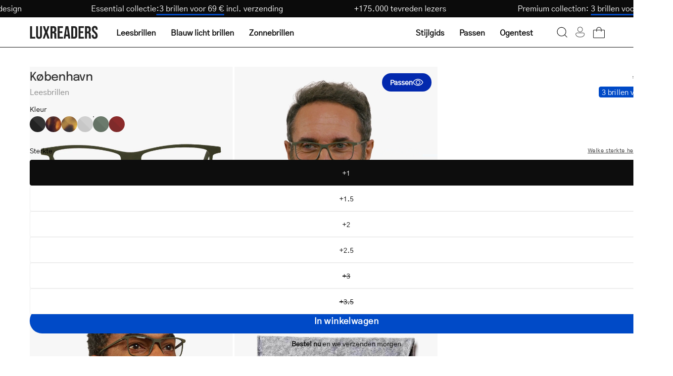

--- FILE ---
content_type: text/css
request_url: https://luxreaders.be/cdn/shop/t/2/assets/theme.css?v=102187776647269356011764278502
body_size: 93068
content:
@charset "UTF-8";:root{--bg: var(--COLOR-BG);--bg-alpha-25: var(--COLOR-BG-ALPHA-25);--bg-alpha-35: var(--COLOR-BG-ALPHA-35);--bg-alpha-60: var(--COLOR-BG-ALPHA-60);--bg-darken: var(--COLOR-BG-DARKEN);--bg-lighten-darken: var(--COLOR-BG-LIGHTEN-DARKEN);--bg-lighten-darken-shimmer-bg: var(--COLOR-BG-LIGHTEN-DARKEN-SHIMMER-BG);--bg-lighten-darken-shimmer-effect: var(--COLOR-BG-LIGHTEN-DARKEN-SHIMMER-EFFECT);--bg-lighten-darken-foreground: var(--COLOR-BG-LIGHTEN-DARKEN-FOREGROUND);--bg-lighten-darken-search-loader: var(--COLOR-BG-LIGHTEN-DARKEN-SEARCH-LOADER);--bg-lighten-darken-search-loader-line: var(--COLOR-BG-LIGHTEN-DARKEN-SEARCH-LOADER-LINE);--bg-lighten-darken-contrast: var(--COLOR-BG-LIGHTEN-DARKEN-CONTRAST);--bg-overlay: var(--COLOR-BG-OVERLAY);--bg-secondary: var(--COLOR-BG-SECONDARY);--bg-secondary-lighten-darken: var(--COLOR-BG-SECONDARY-LIGHTEN-DARKEN);--bg-secondary-lighten-darken-contrast: var(--COLOR-BG-SECONDARY-LIGHTEN-DARKEN-CONTRAST);--text: var(--COLOR-TEXT);--text-darken: var(--COLOR-TEXT-DARKEN);--text-lighten: var(--COLOR-TEXT-LIGHTEN);--text-alpha-5: var(--COLOR-TEXT-ALPHA-5);--text-alpha-8: var(--COLOR-TEXT-ALPHA-8);--text-alpha-10: var(--COLOR-TEXT-ALPHA-10);--text-alpha-15: var(--COLOR-TEXT-ALPHA-15);--text-alpha-25: var(--COLOR-TEXT-ALPHA-25);--text-alpha-50: var(--COLOR-TEXT-ALPHA-50);--text-alpha-60: var(--COLOR-TEXT-ALPHA-60);--text-alpha-85: var(--COLOR-TEXT-ALPHA-85);--heading: var(--COLOR-HEADING);--accent: var(--COLOR-ACCENT);--accent-text: var(--COLOR-ACCENT-TEXT);--sale-bg: var(--COLOR-SALE-BG);--sale-text: var(--COLOR-SALE-TEXT);--custom-bg: var(--COLOR-CUSTOM-BG);--custom-text: var(--COLOR-CUSTOM-TEXT);--sold-bg: var(--COLOR-SOLD-BG);--sold-text: var(--COLOR-SOLD-TEXT);--saving-bg: var(--COLOR-SAVING-BG);--saving-text: var(--COLOR-SAVING-TEXT);--input-bg: var(--COLOR-INPUT-BG);--border: var(--COLOR-BORDER);--border-alpha-15: var(--COLOR-BORDER-ALPHA-15);--border-alpha-30: var(--COLOR-BORDER-ALPHA-30);--border-alpha-50: var(--COLOR-BORDER-ALPHA-50);--border-alpha-65: var(--COLOR-BORDER-ALPHA-65);--border-lighten-darken: var(--COLOR-BORDER-LIGHTEN-DARKEN);--hairline: var(--COLOR-BORDER-HAIRLINE);--error: var(--COLOR-ERROR);--error-bg: var(--COLOR-ERROR-BG);--success: var(--COLOR-SUCCESS);--success-bg: var(--COLOR-SUCCESS-BG);--disabled-grey: var(--COLOR-DISABLED-GREY);--disabled-grey-darken: var(--COLOR-DISABLED-GREY-DARKEN);--white: var(--COLOR-WHITE);--white-darken: var(--COLOR-WHITE-DARKEN);--white-alpha-10: var(--COLOR-WHITE-ALPHA-10);--white-alpha-25: var(--COLOR-WHITE-ALPHA-25);--white-alpha-50: var(--COLOR-WHITE-ALPHA-50);--white-alpha-60: var(--COLOR-WHITE-ALPHA-60);--black: var(--COLOR-BLACK);--black-lighten: var(--COLOR-BLACK-LIGHTEN);--black-alpha-10: var(--COLOR-BLACK-ALPHA-10);--black-alpha-20: var(--COLOR-BLACK-ALPHA-20);--black-alpha-25: var(--COLOR-BLACK-ALPHA-25);--black-alpha-50: var(--COLOR-BLACK-ALPHA-50);--black-alpha-60: var(--COLOR-BLACK-ALPHA-60);--upsells-bg: var(--COLOR-UPSELLS-BG);--upsells-text: var(--COLOR-UPSELLS-TEXT);--upsells-text-lighten: var(--COLOR-UPSELLS-TEXT-LIGHTEN);--upsells-disabled-grey-darken: var(--COLOR-UPSELLS-DISABLED-GREY-DARKEN)}:root{--adjust-body: var(--FONT-ADJUST-BODY);--adjust-heading: var(--FONT-ADJUST-HEADING);--adjust-button: var(--FONT-ADJUST-BUTTON);--adjust-nav: var(--FONT-ADJUST-NAV);--adjust-nav-top-level: var(--FONT-ADJUST-NAV-TOP-LEVEL);--adjust-accent: var(--FONT-ADJUST-SUBHEADING);--adjust-label: var(--FONT-ADJUST-LABEL);--adjust-product-grid: var(--FONT-ADJUST-PRODUCT-GRID)}a{text-decoration:none}html,body{font-size:1rem}body{font-family:var(--FONT-STACK-BODY, sans-serif);font-weight:var(--FONT-WEIGHT-BODY);font-style:var(--FONT-STYLE-BODY);line-height:1.5625;color:var(--text);-webkit-font-smoothing:antialiased;-webkit-text-size-adjust:100%}input,textarea,select,button{font-family:var(--FONT-STACK-BODY);font-weight:var(--FONT-WEIGHT-BODY);font-style:var(--FONT-STYLE-BODY);font-size:calc(1rem * var(--adjust-body));line-height:26px;border-radius:var(--RADIUS)}h1,h2,h3,h4,h5,h6,.h1,.h2,.h3,.h4,.h5,.h6{font-family:var(--FONT-STACK-HEADING, sans-serif);font-weight:var(--FONT-WEIGHT-HEADING);font-style:var(--FONT-STYLE-HEADING);text-transform:var(--HEADING-TEXT-CAPS);display:block;color:var(--heading);margin:0 0 .5em;font-size:var(--heading-size, 3rem);line-height:1.25}h1 a,h2 a,h3 a,h4 a,h5 a,h6 a,.h1 a,.h2 a,.h3 a,.h4 a,.h5 a,.h6 a{text-decoration:none;font-weight:inherit;color:inherit}h1 .strong,h1.strong,h1 strong,h2 .strong,h2.strong,h2 strong,h3 .strong,h3.strong,h3 strong,h4 .strong,h4.strong,h4 strong,h5 .strong,h5.strong,h5 strong,h6 .strong,h6.strong,h6 strong,.h1 .strong,.h1.strong,.h1 strong,.h2 .strong,.h2.strong,.h2 strong,.h3 .strong,.h3.strong,.h3 strong,.h4 .strong,.h4.strong,.h4 strong,.h5 .strong,.h5.strong,.h5 strong,.h6 .strong,.h6.strong,.h6 strong{font-weight:var(--FONT-WEIGHT-HEADING-BOLD)}h1,.h1{--heading-size: calc(3rem * var(--adjust-heading));font-size:var(--heading-size)}@media only screen and (max-width: 1439px){h1,.h1{--heading-size: calc(2.5rem * var(--adjust-heading))}}@media only screen and (max-width: 767px){h1,.h1{--heading-size: calc(2.25rem * var(--adjust-heading))}}h2,.h2{--heading-size: calc(2.5rem * var(--adjust-heading));font-size:var(--heading-size)}@media only screen and (max-width: 1439px){h2,.h2{--heading-size: calc(2.1rem * var(--adjust-heading))}}@media only screen and (max-width: 767px){h2,.h2{--heading-size: calc(1.75rem * var(--adjust-heading))}}h3,.h3{--heading-size: calc(1.75rem * var(--adjust-heading));font-size:var(--heading-size)}@media only screen and (max-width: 1439px){h3,.h3{--heading-size: calc(1.5rem * var(--adjust-heading))}}@media only screen and (max-width: 767px){h3,.h3{--heading-size: calc(1.25rem * var(--adjust-heading))}}h4,.h4{--heading-size: calc(1.3125rem * var(--adjust-heading));font-size:var(--heading-size)}@media only screen and (max-width: 1439px){h4,.h4{--heading-size: calc(1.28rem * var(--adjust-heading))}}@media only screen and (max-width: 767px){h4,.h4{--heading-size: calc(1.25rem * var(--adjust-heading))}}h5,.h5{--heading-size: calc(1.1rem * var(--adjust-heading));font-size:var(--heading-size)}@media only screen and (max-width: 767px){h5,.h5{--heading-size: calc(1rem * var(--adjust-heading))}}h6,.h6{--heading-size: calc(1rem * var(--adjust-heading));font-size:var(--heading-size)}@media only screen and (max-width: 767px){h6,.h6{--heading-size: calc(.875rem * var(--adjust-heading))}}.h1-body{--text-size: calc(3rem * var(--adjust-body));font-size:var(--text-size)}@media only screen and (max-width: 767px){.h1-body{--text-size: calc(2rem * var(--adjust-body))}}.h2-body{--text-size: calc(3rem * var(--adjust-body));font-size:var(--text-size)}@media only screen and (max-width: 767px){.h2-body{--text-size: calc(2rem * var(--adjust-body))}}.h3-body{--text-size: calc(2rem * var(--adjust-body));font-size:var(--text-size)}@media only screen and (max-width: 767px){.h3-body{--text-size: calc(1.5rem * var(--adjust-body))}}.h4-body{--text-size: calc(1.3125rem * var(--adjust-body));font-size:var(--text-size)}@media only screen and (max-width: 767px){.h4-body{--text-size: calc(1.25rem * var(--adjust-body))}}.h5-body{--text-size: calc(1.1rem * var(--adjust-body));font-size:var(--text-size)}@media only screen and (max-width: 767px){.h5-body{--text-size: calc(1rem * var(--adjust-body))}}.h6-body{--text-size: calc(1rem * var(--adjust-body));font-size:var(--text-size)}@media only screen and (max-width: 767px){.h6-body{--text-size: calc(.875rem * var(--adjust-body))}}.h1-body,.h2-body,.h3-body,.h4-body,.h5-body,.h6-body{font-size:var(--text-size, 1rem)}p,.p{font-size:calc(1rem * var(--adjust-body))}.h1 p,.h2 p,.h3 p,.h4 p,.h5 p,.h6 p,.h1 .p,.h2 .p,.h3 .p,.h4 .p,.h5 .p,.h6 .p{font-size:inherit}p img{margin:0}p a{color:inherit;text-decoration:underline;text-decoration-thickness:var(--BORDER-WIDTH)}em{font-style:var(--FONT-STYLE-BODY-ITALIC)}b,strong{font-weight:var(--FONT-WEIGHT-BODY-BOLD)}small{--text-size: calc(.75rem * var(--adjust-body));font-size:var(--text-size)}sup,sub{position:relative;font-size:60%;vertical-align:baseline}sup{top:-.5em}sub{bottom:-.5em}.font-heading{font-family:var(--FONT-STACK-HEADING);font-weight:var(--FONT-WEIGHT-HEADING);font-style:var(--FONT-STYLE-HEADING);text-transform:var(--HEADING-TEXT-CAPS)}.font-body{font-family:var(--FONT-STACK-BODY);font-weight:var(--FONT-WEIGHT-BODY);font-style:var(--FONT-STYLE-BODY)}.main-heading{--heading-size: calc(3rem * var(--adjust-heading));font-size:var(--heading-size);text-transform:var(--HEADING-TEXT-CAPS);line-height:1.2}@media only screen and (max-width: 1439px){.main-heading{--heading-size: calc(2.5rem * var(--adjust-heading))}}@media only screen and (max-width: 767px){.main-heading{--heading-size: calc(2.25rem * var(--adjust-heading))}}.main-text{text-transform:none;--text-size: calc(1.3125rem * var(--adjust-body));font-size:var(--text-size);font-family:var(--FONT-STACK-BODY);font-weight:var(--FONT-WEIGHT-BODY);font-style:var(--FONT-STYLE-BODY)}@media only screen and (max-width: 767px){.main-text{--text-size: calc(1.25rem * var(--adjust-body))}}.section-header__subheading,.subheading-text,.product__badge__item{font-family:var(--FONT-STACK-SUBHEADING);font-weight:var(--FONT-WEIGHT-SUBHEADING);font-size:calc(.875rem * var(--FONT-ADJUST-SUBHEADING));text-transform:var(--SUBHEADING-TEXT-CAPS);letter-spacing:var(--LETTER-SPACING-SUBHEADING);color:inherit}.button-typography{font-family:var(--FONT-STACK-BUTTON);font-weight:var(--FONT-WEIGHT-BUTTON);font-style:var(--FONT-STYLE-BUTTON);text-transform:var(--BUTTON-TEXT-CAPS);letter-spacing:var(--LETTER-SPACING-BUTTON)}.label-typography{font-family:var(--FONT-STACK-LABEL);font-weight:var(--FONT-WEIGHT-LABEL);font-style:var(--FONT-STYLE-LABEL);font-size:calc(1.2rem * var(--adjust-label));text-transform:var(--LABEL-TEXT-CAPS);letter-spacing:var(--LETTER-SPACING-LABEL)}.text-discounts{opacity:.7;font-size:calc(.875rem * var(--adjust-body))}.text-discounts .price{color:inherit}*,input,:before,:after{box-sizing:border-box}html,body{padding:0;margin:0}input{background:none}article,aside,details,figcaption,figure,footer,header,hgroup,main,nav,section,summary{display:block}header,main{overflow:hidden}audio,canvas,progress,video{display:inline-block;vertical-align:baseline}input[type=number]::-webkit-inner-spin-button,input[type=number]::-webkit-outer-spin-button{height:auto;margin:0;-webkit-appearance:none}input[type=search]::-webkit-search-cancel-button,input[type=search]::-webkit-search-decoration{-webkit-appearance:none}[hidden],template{display:none}blockquote{--text-size: calc(.9375rem * var(--adjust-body));font-size:var(--text-size);line-height:1.45;font-style:var(--FONT-STYLE-BODY-ITALIC);margin:0 0 var(--gutter);padding:calc(var(--gutter) / 2) var(--gutter)}blockquote p{margin-bottom:0}blockquote p+cite{margin-top:calc(var(--gutter) / 2)}blockquote cite{display:block;font-size:calc(.6875rem * var(--adjust-body))}blockquote cite:before{content:"\2014  "}code,pre{background-color:#faf7f5;font-family:Consolas,monospace;font-size:calc(.875rem * var(--adjust-body));border:0 none;padding:0 2px;color:#51ab62}pre{overflow:auto;padding:calc(var(--gutter) / 2);margin:0 0 var(--gutter)}hr{clear:both;border-top:solid var(--accent);border-width:var(--BORDER-WIDTH) 0 0;margin:var(--gutter) 0;height:0}ul,ol{margin:0 0 calc(var(--gutter) / 2) 20px;padding:0}ol{list-style:decimal}ul ul,ul ol,ol ol,ol ul{margin:4px 0 5px 20px}li{margin-bottom:.25em}ul.square{list-style:square outside}ul.disc{list-style:disc outside}ol.alpha{list-style:lower-alpha outside}.no-bullets{list-style:none outside;margin-left:0}.inline-list{margin-left:0}.inline-list li{display:inline-block;margin-bottom:0}table{width:100%;border-collapse:collapse;border-spacing:0;border:var(--BORDER-WIDTH) solid var(--border)}.table-wrap{max-width:100%;overflow-x:auto;overflow-y:hidden;-webkit-overflow-scrolling:touch}@media only screen and (max-width: 767px){.table-wrap{margin-bottom:20px}}th,td{text-align:left;padding:20px;font-weight:inherit;border:var(--BORDER-WIDTH) solid var(--border)}@media only screen and (max-width: 767px){th,td{padding:15px}}@media only screen and (max-width: 479px){th,td{padding:10px}}img{border:0 none}svg:not(:root){overflow:hidden}img,iframe{max-width:100%}form{margin-bottom:0}input,textarea,button,select{color:var(--text);padding:0;margin:0;line-height:26px;-webkit-user-select:text;user-select:text}button{background:none;border:none;cursor:pointer}button,input,textarea{-webkit-appearance:none;-moz-appearance:none}button{background:none;border:none;display:inline-block;cursor:pointer;font-family:var(--FONT-STACK-BODY);font-weight:var(--FONT-WEIGHT-BODY);font-style:var(--FONT-STYLE-BODY)}fieldset{padding:calc(var(--gutter) / 2)}legend{border:0;padding:0}button,input[type=submit]{cursor:pointer}input,textarea,select{font-size:var(--FONT-SIZE-INPUT);border:var(--BORDER-WIDTH) solid var(--border);background:var(--input-bg);max-width:100%;padding:13px 20px}input[disabled],input.disabled,textarea[disabled],textarea.disabled,select[disabled],select.disabled{cursor:default;background-color:var(--disabled-grey);border-color:var(--disabled-grey-darken)}input[type=checkbox],input[type=radio]{display:inline-block;padding:0;width:auto}input[type=checkbox]{-webkit-appearance:checkbox;-moz-appearance:checkbox}input[type=radio]{-webkit-appearance:radio;-moz-appearance:radio}input[type=image]{padding-left:0;padding-right:0}select{-webkit-appearance:none;-moz-appearance:none;appearance:none;text-overflow:"";cursor:pointer}::-webkit-input-placeholder{color:var(--text)}::-moz-placeholder{color:var(--text)}:-ms-input-placeholder{color:var(--text)}:-moz-placeholder{color:var(--text)}optgroup{font-weight:var(--FONT-WEIGHT-BODY-BOLD)}option{color:var(--black);background-color:var(--white)}select::-ms-expand{display:none}@media only screen and (max-width: 767px){.table--responsive h2,.table--responsive h3{text-align:center}.table--responsive thead{display:none}.table--responsive tr{display:block;position:relative}.table--responsive th{padding:10px 10px 0}.table--responsive tr,.table--responsive td{float:left;clear:both;width:100%}.table--responsive th,.table--responsive td{display:block;padding:15px 15px 15px 0}}@media only screen and (max-width: 479px){.table--small-hide{display:none!important}}:root{--full-height: 100vh;--three-quarters: 75vh;--two-thirds: 66vh;--one-half: 50vh;--one-third: 33vh;--one-fifth: 20vh;--announcement-height: 0px;--content-full: calc(100vh - var(--header-height, 0px) - var(--announcement-height, 0px))}.original-height{--min-h: 240px}.full-height{--min-h: var(--full-height)}.three-quarters-height{--min-h: var(--three-quarters)}.two-thirds-height{--min-h: var(--two-thirds)}.one-half-height{--min-h: var(--one-half)}.one-third-height{--min-h: var(--one-third)}.one-fifth-height{--min-h: var(--one-fifth)}.seven-fifty-height{--min-h: 750px}.six-fifty-height{--min-h: 650px}.five-fifty-height{--min-h: 550px}.four-fifty-height{--min-h: 450px}.three-fifty-height{--min-h: 350px}.three-hundred-height{--min-h: 300px}.two-fifty-height{--min-h: 250px}.two-hundred-height{--min-h: 200px}.one-fifty-height{--min-h: 150px}.one-hundred-height{--min-h: 100px}.original-height,.full-height,.three-quarters-height,.two-thirds-height,.one-half-height,.one-third-height,.one-fifth-height,.seven-fifty-height,.six-fifty-height,.five-fifty-height,.four-fifty-height,.three-fifty-height,.three-hundred-height,.two-fifty-height,.two-hundred-height,.one-fifty-height,.one-hundred-height{min-height:var(--min-h)}@media only screen and (max-width: 767px){.original-height-mobile{--min-h: auto}.full-height-mobile{--min-h: var(--full-height)}.three-quarters-height-mobile{--min-h: var(--three-quarters)}.two-thirds-height-mobile{--min-h: var(--two-thirds)}.one-half-height-mobile{--min-h: var(--one-half)}.one-third-height-mobile{--min-h: var(--one-third)}.one-fifth-height-mobile{--min-h: var(--one-fifth)}.seven-fifty-height-mobile{--min-h: 750px}.six-fifty-height-mobile{--min-h: 650px}.five-fifty-height-mobile{--min-h: 550px}.four-fifty-height-mobile{--min-h: 450px}.original-height-mobile,.full-height-mobile,.three-quarters-height-mobile,.two-thirds-height-mobile,.one-half-height-mobile,.one-third-height-mobile,.one-fifth-height-mobile,.seven-fifty-height-mobile,.six-fifty-height-mobile,.five-fifty-height-mobile,.four-fifty-height-mobile{min-height:var(--min-h)}}body:not(.no-outline) .skip-link:focus{clip:auto;width:auto;height:auto;margin:0;color:var(--text);background-color:var(--bg);padding:10px;opacity:1;z-index:10000;transition:none}body:not(.no-outline) model-viewer:focus,body:not(.no-outline) model-viewer.focus-visible,body:not(.no-outline) .product-single__media-slide:focus,body:not(.no-outline) .product-single__media-slide.focus-visible,body:not(.no-outline) .product__media:focus,body:not(.no-outline) .product__media.focus-visible,body:not(.no-outline) .banner__link:focus,body:not(.no-outline) .banner__link:focus-visible,body:not(.no-outline) .btn--quick:focus,body:not(.no-outline) .btn--quick.focus-visible,body:not(.no-outline) .deferred-media__poster:focus .deferred-media__poster-button,body:not(.no-outline) .product__accordion__title:focus,body:not(.no-outline) .product__accordion__title.focus-visible,body:not(.no-outline) .filter__input:focus~label,body:not(.no-outline) .collection__sort__input:focus~label,body:not(.no-outline) .radio__button:focus-within input+.radio__label,body:not(.no-outline) .radio__input:focus+.radio__label,body:not(.no-outline) .radio__input.focus-visible+.radio__label,body:not(.no-outline) .sticky-images-and-text__dot:focus-visible,body:not(.no-outline) .swatch__button .swatch__input:focus+.swatch__label,body:not(.no-outline) .swatch__button .swatch__input.focus-visible+.swatch__label,body:not(.no-outline) .menu__item:focus>.navlink,body:not(.no-outline) .mosaic__item:focus-within,body:not(.no-outline) .image-accordion:focus-within,body:not(.no-outline) .overlapping-images__image:focus-within,body:not(.no-outline) .subcollection:focus-within{outline:-webkit-focus-ring-color auto 5px}body:not(.no-outline) search-popdown:focus-within>details,body:not(.no-outline) .navlink--child:focus{outline:-webkit-focus-ring-color inset 1px}body:not(.no-outline) .image-accordion:focus-within,body:not(.no-outline) .mosaic--no-spacing .mosaic__item:focus-within,body:not(.no-outline) .overlapping-images__image:focus-within,body:not(.no-outline) .subcollection:focus-within{z-index:100;padding:2px}body:not(.no-outline) .slider:focus,body:not(.no-outline) .item:focus-within,body:not(.no-outline) .slide__link:focus{outline:-webkit-focus-ring-color auto 5px;outline-offset:1px;margin:2px;z-index:1}body:not(.no-outline) .blog--photo .blog__post-item:focus-within,body:not(.no-outline) .blog__post-image-link:focus .blog__post-image{outline:-webkit-focus-ring-color auto 5px}body:not(.no-outline) .featured-collection--slider .flickity-button:focus,body:not(.no-outline) .featured-collection--slider .flickity-button.focus-visible,body:not(.no-outline) .product-single__media-slider .flickity-button:focus,body:not(.no-outline) .product-single__media-slider .flickity-button.focus-visible{opacity:1}body:not(.no-outline) .blog-item:focus-within .blog-item__article__tag,body:not(.no-outline) .blog-item:focus-within .blog-item__article__tag:after{opacity:1;visibility:visible;transition-delay:0s}body:not(.no-outline) .flickity-button:focus{box-shadow:0 0 0 5px #19f}body:not(.no-outline) .product-grid-item .btn:focus,body:not(.no-outline) .product-grid-item .shopify-payment-button__button--unbranded:focus,body:not(.no-outline) .product-grid-item .btn.focus-visible,body:not(.no-outline) .product-grid-item .focus-visible.shopify-payment-button__button--unbranded{opacity:1;transform:translateY(0);transition:none}body:not(.no-outline) .btn:focus,body:not(.no-outline) .shopify-payment-button__button--unbranded:focus{outline:-webkit-focus-ring-color auto 5px}body:not(.no-outline) [data-collapsible-trigger]:focus,body:not(.no-outline) .blog-item__article__link:focus{outline-offset:-2px}body:not(.no-outline) .mobile-menu__item:focus-within{overflow:initial}body:not(.no-outline) .deferred-media__poster,body:not(.no-outline) .deferred-media__poster:focus,body:not(.no-outline) .deferred-media__poster:focus-visible,body:not(.no-outline) .deferred-media__poster.focus-visible{outline:none}body:not(.no-outline) .blog-item__product:focus,body:not(.no-outline) .product__media__holder:focus .product__media,body:not(.no-outline) .promotion-row__item__link:focus~.promotion-row__item__content,body:not(.no-outline) .product-single__media-link:focus{outline:auto;outline:-webkit-focus-ring-color auto 5px;outline-offset:-6px}body:not(.no-outline) .product__media__hover{display:none}body:not(.no-outline) .product-grid-item__image:hover .product__media__image--hover-slide-in{-webkit-clip-path:unset;clip-path:unset}body:not(.no-outline) .flickity-prev-next-button{opacity:1;visibility:visible;transform:none}.no-js body.no-outline :focus,.no-js body.no-outline .filter__input:focus~label,.no-js body.no-outline .collection__sort__input:focus~label{outline:auto;outline:-webkit-focus-ring-color auto 5px}.no-js body.no-outline .promotion-row__item__link:focus~.promotion-row__item__content{outline:-webkit-focus-ring-color auto 5px;outline-offset:-6px}a{color:var(--text);background:transparent}button[disabled],input[disabled]{cursor:default}.btn,.shopify-payment-button__button--unbranded{font-family:var(--FONT-STACK-BUTTON, sans-serif);font-weight:var(--FONT-WEIGHT-BUTTON);font-style:var(--FONT-STYLE-BUTTON);text-transform:var(--BUTTON-TEXT-CAPS);letter-spacing:var(--LETTER-SPACING-BUTTON);--top-bottom-padding: 15px;--left-right-padding: 22px;--btn-inner-top-bottom: calc(var(--top-bottom-padding) * var(--adjust-button));--btn-inner-left-right: calc(var(--left-right-padding) * var(--adjust-button));position:relative;display:inline-block;overflow:hidden;padding:var(--btn-inner-top-bottom) var(--btn-inner-left-right);line-height:1.53;border-radius:var(--RADIUS);border:var(--BORDER-WIDTH) solid var(--btn-border);background:var(--btn-bg);color:var(--btn-text);text-decoration:none;box-shadow:none;font-size:calc(1rem * var(--adjust-button));text-align:center;will-change:color,border,background;transition:color .3s ease,border .3s ease,background 0s linear 0s;z-index:1;-webkit-tap-highlight-color:initial}.btn:before,.shopify-payment-button__button--unbranded:before{content:"";position:absolute;display:flex;left:calc(var(--BORDER-WIDTH) * -1);top:calc(var(--BORDER-WIDTH) * -1);right:calc(var(--BORDER-WIDTH) * -1);bottom:calc(var(--BORDER-WIDTH) * -1);transform:scaleY(0);transform-origin:top center;will-change:transform;z-index:-1;opacity:.3;transition:transform .3s ease;background:var(--btn-bg-hover)}.btn[disabled],[disabled].shopify-payment-button__button--unbranded,.btn:disabled,.shopify-payment-button__button--unbranded:disabled,.btn.disabled,.disabled.shopify-payment-button__button--unbranded{cursor:default;opacity:.65}.btn[disabled]:before,[disabled].shopify-payment-button__button--unbranded:before,.btn:disabled:before,.shopify-payment-button__button--unbranded:disabled:before,.btn.disabled:before,.disabled.shopify-payment-button__button--unbranded:before{content:none;transform:scaleY(0)}.btn:hover,.shopify-payment-button__button--unbranded:hover{transition:color .3s ease,border .3s ease,background 0s linear .3s}.btn:hover:before,.shopify-payment-button__button--unbranded:hover:before{transform-origin:bottom center;transform:none}@media only screen and (min-width: 480px){.btn,.shopify-payment-button__button--unbranded{min-width:120px}}@media only screen and (min-width: 1440px){.btn,.shopify-payment-button__button--unbranded{min-width:180px}}@media only screen and (max-width: 479px){.btn,.shopify-payment-button__button--unbranded{width:100%}}.btn,.shopify-payment-button__button--unbranded{--btn-border: var(--text);--btn-bg: var(--text);--btn-text: var(--bg);--btn-bg-hover: var(--bg-lighten-darken)}.btn--primary,.btn--primary .shopify-payment-button__button--unbranded,input.btn .shopify-payment-button__button--unbranded,input.shopify-payment-button__button--unbranded .shopify-payment-button__button--unbranded,input.btn,input.shopify-payment-button__button--unbranded{--btn-border: var(--PRIMARY-BUTTONS-COLOR-BORDER);--btn-bg: var(--PRIMARY-BUTTONS-COLOR-BG);--btn-text: var(--PRIMARY-BUTTONS-COLOR-TEXT);--btn-bg-hover: var(--COLOR-PRIMARY-OPPOSITE-ALPHA-20)}.btn--primary-outline,.btn--primary.btn--outline .shopify-payment-button__button--unbranded,input.btn--outline.btn .shopify-payment-button__button--unbranded,input.btn--outline.shopify-payment-button__button--unbranded .shopify-payment-button__button--unbranded,.btn--outline input.shopify-payment-button__button--unbranded .shopify-payment-button__button--unbranded,.btn--primary.btn--outline,.btn--outline .btn--primary.shopify-payment-button__button--unbranded,.btn--primary .btn--outline.shopify-payment-button__button--unbranded,.btn--primary .btn--outline .shopify-payment-button__button--unbranded,.btn--outline .btn--primary .shopify-payment-button__button--unbranded,input.btn .btn--outline.shopify-payment-button__button--unbranded,input.btn .btn--outline .shopify-payment-button__button--unbranded,.btn--outline input.btn .shopify-payment-button__button--unbranded,input.shopify-payment-button__button--unbranded .btn--outline.shopify-payment-button__button--unbranded,input.shopify-payment-button__button--unbranded .btn--outline .shopify-payment-button__button--unbranded,input.btn--outline.btn,input.btn--outline.shopify-payment-button__button--unbranded,.btn--outline input.shopify-payment-button__button--unbranded{--btn-border: var(--OUTLINE-BUTTONS-PRIMARY-BORDER);--btn-bg: var(--OUTLINE-BUTTONS-PRIMARY-BG);--btn-text: var(--OUTLINE-BUTTONS-PRIMARY-TEXT);--btn-bg-hover: var(--OUTLINE-BUTTONS-PRIMARY-BG-HOVER)}.btn--primary-solid-border,.btn--primary.btn--solid-border .shopify-payment-button__button--unbranded,input.btn--solid-border.btn .shopify-payment-button__button--unbranded,input.btn--solid-border.shopify-payment-button__button--unbranded .shopify-payment-button__button--unbranded,.btn--solid-border input.shopify-payment-button__button--unbranded .shopify-payment-button__button--unbranded,.btn--primary.btn--solid-border,.btn--solid-border .btn--primary.shopify-payment-button__button--unbranded,.btn--primary .btn--solid-border.shopify-payment-button__button--unbranded,.btn--primary .btn--solid-border .shopify-payment-button__button--unbranded,.btn--solid-border .btn--primary .shopify-payment-button__button--unbranded,input.btn .btn--solid-border.shopify-payment-button__button--unbranded,input.btn .btn--solid-border .shopify-payment-button__button--unbranded,.btn--solid-border input.btn .shopify-payment-button__button--unbranded,input.shopify-payment-button__button--unbranded .btn--solid-border.shopify-payment-button__button--unbranded,input.shopify-payment-button__button--unbranded .btn--solid-border .shopify-payment-button__button--unbranded,input.btn--solid-border.btn,input.btn--solid-border.shopify-payment-button__button--unbranded,.btn--solid-border input.shopify-payment-button__button--unbranded{--btn-border: var(--OUTLINE-SOLID-BUTTONS-PRIMARY-BORDER);--btn-bg: var(--OUTLINE-SOLID-BUTTONS-PRIMARY-BG);--btn-text: var(--OUTLINE-SOLID-BUTTONS-PRIMARY-TEXT);--btn-bg-hover: var(--OUTLINE-SOLID-BUTTONS-PRIMARY-BG-HOVER)}.btn--primary.btn--text,.btn--primary .btn--text.shopify-payment-button__button--unbranded,input.btn .btn--text.shopify-payment-button__button--unbranded,input.shopify-payment-button__button--unbranded .btn--text.shopify-payment-button__button--unbranded,input.btn--text.btn,input.btn--text.shopify-payment-button__button--unbranded{--btn-text: var(--PRIMARY-BUTTONS-COLOR-BG)}.btn--secondary,.btn--secondary .shopify-payment-button__button--unbranded{--btn-border: var(--SECONDARY-BUTTONS-COLOR-BORDER);--btn-bg: var(--SECONDARY-BUTTONS-COLOR-BG);--btn-text: var(--SECONDARY-BUTTONS-COLOR-TEXT);--btn-bg-hover: var(--COLOR-SECONDARY-OPPOSITE-ALPHA-20)}.btn--secondary-outline,.btn--secondary.btn--outline .shopify-payment-button__button--unbranded,.btn--secondary.btn--outline,.btn--outline .btn--secondary.shopify-payment-button__button--unbranded,.btn--secondary .btn--outline.shopify-payment-button__button--unbranded,.btn--secondary .btn--outline .shopify-payment-button__button--unbranded,.btn--outline .btn--secondary .shopify-payment-button__button--unbranded{--btn-border: var(--OUTLINE-BUTTONS-SECONDARY-BORDER);--btn-bg: var(--OUTLINE-BUTTONS-SECONDARY-BG);--btn-text: var(--OUTLINE-BUTTONS-SECONDARY-TEXT);--btn-bg-hover: var(--OUTLINE-BUTTONS-SECONDARY-BG-HOVER)}.btn--secondary-solid-border,.btn--secondary.btn--solid-border .shopify-payment-button__button--unbranded,.btn--secondary.btn--solid-border,.btn--solid-border .btn--secondary.shopify-payment-button__button--unbranded,.btn--secondary .btn--solid-border.shopify-payment-button__button--unbranded,.btn--secondary .btn--solid-border .shopify-payment-button__button--unbranded,.btn--solid-border .btn--secondary .shopify-payment-button__button--unbranded{--btn-border: var(--OUTLINE-SOLID-BUTTONS-SECONDARY-BORDER);--btn-bg: var(--OUTLINE-SOLID-BUTTONS-SECONDARY-BG);--btn-text: var(--OUTLINE-SOLID-BUTTONS-SECONDARY-TEXT);--btn-bg-hover: var(--OUTLINE-SOLID-BUTTONS-SECONDARY-BG-HOVER)}.btn--secondary.btn--text,.btn--secondary .btn--text.shopify-payment-button__button--unbranded{--btn-text: var(--SECONDARY-BUTTONS-COLOR-BG)}.btn--white,.btn--white .shopify-payment-button__button--unbranded{--btn-border: var(--white);--btn-bg: var(--white);--btn-text: var(--black);--btn-bg-hover: var(--black-alpha-25)}.btn--white-outline,.btn--white.btn--outline .shopify-payment-button__button--unbranded,.btn--white.btn--outline,.btn--outline .btn--white.shopify-payment-button__button--unbranded,.btn--white .btn--outline.shopify-payment-button__button--unbranded,.btn--white .btn--outline .shopify-payment-button__button--unbranded,.btn--outline .btn--white .shopify-payment-button__button--unbranded{--btn-border: var(--OUTLINE-BUTTONS-WHITE-BORDER);--btn-bg: var(--OUTLINE-BUTTONS-WHITE-BG);--btn-text: var(--OUTLINE-BUTTONS-WHITE-TEXT)}.btn--white-solid-border,.btn--white.btn--solid-border .shopify-payment-button__button--unbranded,.btn--white.btn--solid-border,.btn--solid-border .btn--white.shopify-payment-button__button--unbranded,.btn--white .btn--solid-border.shopify-payment-button__button--unbranded,.btn--white .btn--solid-border .shopify-payment-button__button--unbranded,.btn--solid-border .btn--white .shopify-payment-button__button--unbranded{--btn-border: var(--OUTLINE-SOLID-BUTTONS-WHITE-BORDER);--btn-bg: var(--OUTLINE-SOLID-BUTTONS-WHITE-BG);--btn-text: var(--OUTLINE-SOLID-BUTTONS-WHITE-TEXT)}.btn--white.btn--text,.btn--white .btn--text.shopify-payment-button__button--unbranded{--btn-text: var(--white)}.btn--black,.btn--black .shopify-payment-button__button--unbranded{--btn-border: var(--black);--btn-bg: var(--black);--btn-text: var(--white);--btn-bg-hover: var(--white-alpha-50)}.btn--black-outline,.btn--black.btn--outline .shopify-payment-button__button--unbranded,.btn--black.btn--outline,.btn--outline .btn--black.shopify-payment-button__button--unbranded,.btn--black .btn--outline.shopify-payment-button__button--unbranded,.btn--black .btn--outline .shopify-payment-button__button--unbranded,.btn--outline .btn--black .shopify-payment-button__button--unbranded{--btn-border: var(--OUTLINE-BUTTONS-BLACK-BORDER);--btn-bg: var(--OUTLINE-BUTTONS-BLACK-BG);--btn-text: var(--OUTLINE-BUTTONS-BLACK-TEXT)}.btn--black-solid-border,.btn--black.btn--solid-border .shopify-payment-button__button--unbranded,.btn--black.btn--solid-border,.btn--solid-border .btn--black.shopify-payment-button__button--unbranded,.btn--black .btn--solid-border.shopify-payment-button__button--unbranded,.btn--black .btn--solid-border .shopify-payment-button__button--unbranded,.btn--solid-border .btn--black .shopify-payment-button__button--unbranded{--btn-border: var(--OUTLINE-SOLID-BUTTONS-BLACK-BORDER);--btn-bg: var(--OUTLINE-SOLID-BUTTONS-BLACK-BG);--btn-text: var(--OUTLINE-SOLID-BUTTONS-BLACK-TEXT)}.btn--black.btn--text,.btn--black .btn--text.shopify-payment-button__button--unbranded{--btn-text: var(--black)}.btn--ar:before{content:none}.btn--small{--top-bottom-padding: 10px;--left-right-padding: 18px;min-width:0}.btn--medium{--top-bottom-padding: 12px;--left-right-padding: 20px}@media only screen and (min-width: 480px){.btn--medium{min-width:100px}}@media only screen and (min-width: 1440px){.btn--medium{min-width:150px}}@media only screen and (max-width: 479px){.btn--medium{width:100%}}.btn--solid{border-width:0}.btn--solid.btn--large,.btn--solid.btn--medium,.btn--solid.btn--small{--btn-inner-top-bottom: calc(var(--top-bottom-padding) * var(--adjust-button) + var(--BORDER-WIDTH));--btn-inner-left-right: calc(var(--left-right-padding) * var(--adjust-button) + var(--BORDER-WIDTH))}.btn--text{position:relative;display:inline-block;text-decoration:none!important;--btn-text: var(--text);font-weight:var(--FONT-WEIGHT-BUTTON-BOLD);line-height:1.25;padding:0;border:0;border-radius:0;background:none;min-width:0;width:auto;overflow:initial;transition:none}.btn--text:before,.btn--text:after{content:"";position:absolute;left:0;bottom:-.1rem;width:100%;height:var(--BORDER-WIDTH);display:block;background:var(--btn-text, var(--text));transition:none;pointer-events:none}.btn--text:before{transform:scaleX(0);transform-origin:left}.btn--text:after{transform-origin:right}.no-touch .btn--text:hover{background:transparent;border:0}.no-touch .btn--text:hover:before,.no-touch .btn--text:hover:after{transition:transform 1.1s cubic-bezier(.19,1,.22,1);transform:scaleX(0)}.no-touch .btn--text:hover:before{transform:scaleX(1);transition-delay:.25s}.btn--text:before{top:auto;bottom:-.1rem;left:0;right:0;opacity:1;transform-origin:left}.btn--text:hover{transition:none}.btn--text:hover:before{transform-origin:left}.no-touch .btn--text[disabled]:after,.no-touch .btn--text:disabled:after,.no-touch .btn--text.disabled:after{transform:none}input.btn,input.shopify-payment-button__button--unbranded{transition:none}input.btn:hover,input.shopify-payment-button__button--unbranded:hover{color:var(--btn-text);background:var(--btn-bg);transition:none}input.btn:before,input.shopify-payment-button__button--unbranded:before{content:none}.additional-checkout-buttons{overflow:hidden}.additional-checkout-buttons .dynamic-checkout__content .shopify-cleanslate>div>div{margin:0!important}.additional-checkout-buttons .dynamic-checkout__content .shopify-cleanslate>div>div>div{height:auto!important;min-width:100%!important;width:100%!important;max-width:100%!important;margin-left:0!important;margin-right:0!important}.additional-checkout-buttons .dynamic-checkout__content .shopify-cleanslate div[role=button],.additional-checkout-buttons .dynamic-checkout__content .shopify-cleanslate iframe,.additional-checkout-buttons .dynamic-checkout__content .shopify-cleanslate form{border-radius:var(--RADIUS)!important;overflow:hidden!important}.shopify-payment-button{position:relative;display:inline-block;padding-bottom:0!important;max-width:100%}.shopify-payment-button .shopify-payment-button__button{min-width:100%;border-radius:var(--RADIUS)}.cart__checkout{width:100%;max-width:300px}.shopify-payment-button__button button[type=submit]{border-radius:var(--RADIUS)!important}.shopify-payment-button__button--branded{border-radius:var(--RADIUS);overflow:hidden}.shopify-payment-button__button--unbranded{padding:var(--btn-inner-top-bottom) var(--btn-inner-left-right)!important;border-radius:var(--RADIUS)!important;border:var(--BORDER-WIDTH) solid var(--btn-border)!important;background:var(--btn-bg)!important;color:var(--btn-text)!important;font-family:var(--FONT-STACK-BUTTON)!important;font-style:var(--FONT-STYLE-BUTTON)!important;font-weight:var(--FONT-WEIGHT-BUTTON)!important;font-size:calc(1rem * var(--adjust-button))!important;letter-spacing:var(--LETTER-SPACING-BUTTON);line-height:1.53!important;transition:color .3s ease,border .3s ease,background 0s linear 0s!important}.shopify-payment-button__button--unbranded:hover{border-color:var(--btn-border)!important;background:var(--btn-bg)!important;color:var(--btn-text)!important;transition:color .3s ease,border .3s ease,background 0s linear .3s!important}.btn--quick{font-family:var(--FONT-STACK-BUTTON);font-weight:var(--FONT-WEIGHT-BUTTON);font-style:var(--FONT-STYLE-BUTTON);text-transform:var(--BUTTON-TEXT-CAPS);letter-spacing:var(--LETTER-SPACING-BUTTON);--btn-size: 37px;font-size:calc(1rem * var(--adjust-button));text-align:center;display:grid;position:absolute;right:15px;bottom:15px;padding:0;margin:0;border:none}.btn--quick.cart__toggle--has-items .cart-indicator{visibility:hidden}.btn--quick .icon-toggle-plus{width:15px;height:15px;display:block;color:var(--SECONDARY-BUTTONS-COLOR-TEXT)}.btn--quick .btn__inner{width:var(--btn-size);min-height:var(--btn-size);display:flex;align-items:center;justify-content:center;justify-self:end;border-radius:var(--RADIUS);padding:6px 0;cursor:pointer;background:var(--white);color:var(--black);box-shadow:0 4px 20px #0000001a,0 1px 3px #00000012;transition:width .3s ease}.btn--quick .icon{stroke-width:calc(var(--STROKE-WIDTH) - 4px);width:20px;overflow:hidden;flex:0 0 20px;margin:0 8px;transition:transform .3s ease,opacity .3s ease}.btn--quick .btn__text{display:none;white-space:nowrap;overflow:hidden;opacity:0;transition:opacity .3s ease,padding .3s ease;font-size:calc(.9rem * var(--adjust-button))!important}@media only screen and (max-width: 1023px){.btn--quick .btn__text{display:none}}.btn--quick:hover .btn__inner{width:100%;transition:width .3s ease}.btn--quick svg{width:20px}@media only screen and (min-width: 1024px){.btn--quick:hover .btn__text{display:block;padding-left:12px;transition:width .3s ease}.btn--quick:hover svg{padding-left:12px;width:28px}}@media only screen and (max-width: 1023px){.btn--quick:hover .btn__inner{width:var(--btn-size)}}.btn--quick:hover .icon{transform:none}.btn--quick:hover .btn__text{opacity:1;padding-right:12px}.btn--quick .btn__loader{position:absolute;top:0;right:0;width:var(--btn-size);height:var(--btn-size);content-visibility:hidden;opacity:0;transition:opacity .1s ease-in}.btn--quick .svg-loader circle{stroke:var(--black)}.btn--quick .svg-loader circle:first-child{opacity:.1}.btn--quick.is-loading{pointer-events:none}.btn--quick.is-loading .icon{opacity:0}.btn--quick.is-loading .btn__inner{width:var(--btn-size)}.btn--quick.is-loading .btn__text{opacity:0;padding:0}.btn--quick.is-loading .btn__loader{content-visibility:visible;opacity:1;transition:opacity .3s ease}.btn--quick.is-loading .btn__loader circle~circle{animation-play-state:running}.share-link{display:flex;align-items:center;justify-content:center;font-size:calc(.9rem * var(--adjust-body))}.no-touch .share-link:after{opacity:0}.no-touch .share-link:hover:after{opacity:1}.progress-bar+.quick__form .btn--quick,.progress-bar+.btn--quick{bottom:25px}.btn--continue-shopping{width:100%}.btn--scroll-top{position:fixed;right:0;bottom:0;margin:calc(var(--gutter) / 2);z-index:200;overflow:hidden;box-shadow:0 0 10px #0003;opacity:0;visibility:hidden;transition:opacity .3s ease,transform .3s ease,visibility 0s linear .3s;min-width:0;width:60px;height:60px;padding:0}.btn--scroll-top .icon{transform:rotate(270deg)}.btn--scroll-top.is-visible{opacity:1;visibility:visible}/*!
 * animate.css -http://daneden.me/animate
 * Version - 3.5.1
 * Licensed under the MIT license - http://opensource.org/licenses/MIT
 *
 * Copyright (c) 2016 Daniel Eden
 */.animated{animation-duration:1s;animation-fill-mode:both}.animated.infinite{animation-iteration-count:infinite}@keyframes fadeInOut{0%{opacity:0}20%{opacity:1}80%{opacity:1}to{opacity:0}}@keyframes fadeIn{0%{opacity:0}to{opacity:1}}@keyframes fadeOut{0%{opacity:1}to{opacity:0}}@keyframes menuFadeIn{0%{opacity:0;transform:scale(.975)}to{opacity:1;transform:scale(1)}}@keyframes fadeInOutError{0%{opacity:0}8%{opacity:1}92%{opacity:1}to{opacity:0}}@keyframes move{0%{left:-100%}to{left:100%}}@keyframes blink{0%{opacity:.2}20%{opacity:1}to{opacity:.2}}@keyframes showCompactHeader{0%{transform:translateY(-100%)}to{transform:translateY(0)}}@keyframes hideCompactHeader{0%{transform:translateY(0)}to{transform:translateY(-100%)}}@keyframes pulse{0%{opacity:.1}50%{opacity:1}to{opacity:.1}}@keyframes pulseOut{0%{transform:scale(0);opacity:0}69%{transform:scale(0);opacity:0}70%{transform:scale(1);opacity:.2}to{transform:scale(4);opacity:0}}@keyframes pulseOutFast{0%{transform:scale(0);opacity:0}1%{transform:scale(1);opacity:.4}65%{transform:scale(1.9);opacity:0}to{transform:scale(1.9);opacity:0}}@keyframes pulseInOutSubtle{0%{transform:scale(1);opacity:0}50%{transform:scale(1.125);opacity:.4}to{transform:scale(1);opacity:0}}@keyframes progressBar{0%{width:0}to{width:100%}}@keyframes ticker{0%{transform:translateZ(0)}to{transform:translate3d(-100%,0,0)}}@keyframes rotate{0%{transform:rotate(0)}to{transform:rotate(360deg)}}@keyframes fadeInUp{0%{transform:translateY(15px);opacity:0}50%{opacity:1}to{transform:translateZ(0);opacity:1}}@keyframes pressFadeInUp{0%{transform:translateY(70%);opacity:0}to{transform:translateZ(0);opacity:1}}@keyframes pressFadeOutDown{0%{transform:translateZ(0);opacity:1}to{transform:translateY(40%);opacity:0}}@keyframes cartItemRemoved{0%{transform:translateZ(0);max-height:300px}to{transform:translate3d(100%,0,0);opacity:0;max-height:0;padding:0}}@keyframes clipPathFromLeft{0%{-webkit-clip-path:polygon(0 0,0 0,0 100%,0 100%);clip-path:polygon(0 0,0 0,0 100%,0 100%)}to{-webkit-clip-path:polygon(100% 0,0 0,0 100%,100% 100%);clip-path:polygon(100% 0,0 0,0 100%,100% 100%)}}@keyframes clipPathFromRight{0%{-webkit-clip-path:polygon(100% 0,100% 0%,100% 100%,100% 100%);clip-path:polygon(100% 0,100% 0%,100% 100%,100% 100%)}to{-webkit-clip-path:polygon(0 0,100% 0,100% 100%,0 100%);clip-path:polygon(0 0,100% 0,100% 100%,0 100%)}}@keyframes sliderRightToLeft{0%{transform:translate(-40%)}to{transform:translate(-50%)}}@keyframes sliderRightToLeftOneSlide{0%{transform:translate(10%)}to{transform:translate(0)}}@keyframes zoomOut{0%{transform:scale(var(--scale-factor, 1.2))}to{transform:scale(1)}}@keyframes zoomIn{0%{transform:scale(1)}to{transform:scale(var(--scale-factor, 1.2))}}@keyframes animate-svg{0%{stroke-dashoffset:88}to{stroke-dashoffset:0}}.svg-loader{position:absolute;top:50%;left:50%;transform:translate(-50%,-50%)}.svg-loader circle{stroke-width:1;stroke:var(--PRIMARY-BUTTONS-COLOR-ALPHA-50);fill:none}.svg-loader circle~circle{stroke:var(--PRIMARY-BUTTONS-COLOR-TEXT);stroke-dashoffset:88;animation:animate-svg 1s linear infinite;animation-play-state:paused}.text-highlight{color:var(--highlight-text-color, var(--text));position:relative;display:inline-block}.text-highlight__icon{position:absolute;z-index:-1;top:50%;left:50%;width:100%;height:100%;background-image:var(--icon-url);transform:translate(-50%,-50%);color:var(--icon-color)}.text-highlight__icon svg{position:absolute;top:50%;left:50%;width:100%;height:auto;transform:translate(-50%,-50%);pointer-events:none;z-index:-1}.text-highlight__break{display:block}.collection-count{font-size:16px;font-weight:500;line-height:28px;letter-spacing:-.32px;vertical-align:super;position:relative;top:-.05em}.text-highlight-wrapper{--height-multiplier: .06;--heading-margin: var(--inner);--decoration-height: calc(var(--heading-size, 3rem) * var(--height-multiplier));position:relative;z-index:1}.text-highlight-wrapper [data-has-highlight]{text-decoration:none}.aos-initialized .text-highlight-wrapper .text-reveal__cropper{overflow:visible}.text-highlight-wrapper--circle{margin-bottom:var(--heading-margin)}.text-highlight-wrapper--circle .text-highlight__icon{width:125%;height:125%;transform:translate(-50%,-50%) scale(-1)}.text-highlight-wrapper--circle .text-highlight__icon svg{width:85%;transform:translate(-50%,-50%) scaleY(.8)}.text-highlight-wrapper--circle .text-highlight__icon--single-word svg{width:100%;transform:translate(-50%,-50%)}.text-highlight-wrapper--circle .text-highlight__icon--single-word svg path{stroke-width:4px}.text-highlight-wrapper--circle .text-highlight__icon--short svg{transform:translate(-50%,-50%) scaleY(1.5)}.text-highlight-wrapper--circle .text-highlight__icon--l1 svg{width:220%;transform:translate(-50%,-50%) scaleY(1.8)}.text-highlight-wrapper--circle .text-highlight__icon--l2 svg{width:160%}.text-highlight-wrapper--circle .text-highlight__icon--l3 svg{width:130%}.text-highlight-wrapper--circle .text-highlight__icon--long svg{width:85%;transform:translate(-50%,-50%) scaleY(.8)}.text-highlight-wrapper--circle .text-highlight__icon--long svg path{stroke-width:2px}.text-highlight-wrapper--circle.haspercentoff .text-highlight__icon svg{width:110%;transform:translate(-50%,-50%) scaleY(1.3)}.text-highlight-wrapper--circle.haspercentoff .text-highlight__icon path{stroke-width:4px}.text-highlight-wrapper--circle .text-highlight{z-index:-1}@media (hover: hover){.text-highlight-wrapper--circle a:hover .text-highlight{stroke-dasharray:506;stroke-dashoffset:0;animation-name:draw-circle;animation-iteration-count:1;animation-duration:.8s;animation-direction:reverse;animation-fill-mode:both}}@keyframes draw-circle{to{stroke-dashoffset:506}}.text-highlight-wrapper--squiggle{margin-bottom:var(--heading-margin);--height-multiplier: .13}@media only screen and (max-width: 767px){.text-highlight-wrapper--squiggle{--height-multiplier: .15}}.text-highlight-wrapper--squiggle svg{display:none}.text-highlight-wrapper--squiggle .text-highlight__icon{background:currentcolor;top:auto;left:0;bottom:0;height:var(--decoration-height);margin-bottom:calc(-1px * var(--adjust-heading));transform:none;mask:var(--icon-url) repeat-x center;-webkit-mask:var(--icon-url) repeat-x center;-webkit-backface-visibility:hidden;backface-visibility:hidden;transition:-webkit-mask-position .8s;transition:mask-position .8s;transition:mask-position .8s,-webkit-mask-position .8s}@media (hover: hover){.text-highlight-wrapper--squiggle a:hover .text-highlight__icon{-webkit-mask-position:right;mask-position:right}}.text-highlight-wrapper--stroke:not(.haspercentoff):not(.hasnumberpercent) .text-highlight,.text-highlight-wrapper--highlight-color:not(.haspercentoff):not(.hasnumberpercent) .text-highlight{display:inline}.text-highlight-wrapper--stroke{--height-multiplier: .03}.text-highlight-wrapper--stroke .text-highlight,.text-highlight-wrapper--stroke .text-highlight sup{text-stroke:var(--decoration-height) var(--highlight-text-color, var(--text));-webkit-text-stroke:var(--decoration-height) var(--highlight-text-color, var(--text));-webkit-text-fill-color:transparent;-webkit-background-clip:text;background-clip:text;background-repeat:no-repeat;background-image:linear-gradient(135deg,var(--highlight-text-color, var(--text)) 0%,var(--highlight-text-color, var(--text)) 55%,transparent 50.1%);background-size:0 100%;transition:background-size .3s cubic-bezier(.67,.01,.15,.98)}@media (hover: hover){.text-highlight-wrapper--stroke a:hover .text-highlight,.text-highlight-wrapper--stroke a:hover .text-highlight sup{background-size:220% 100%}}.text-highlight-wrapper--highlight .text-highlight{--offset: -2%}.text-highlight-wrapper--highlight .text-highlight:before{content:"";position:absolute;top:0;left:var(--offset);right:var(--offset);height:100%;background:linear-gradient(0deg,var(--highlight-color, transparent),var(--highlight-color, transparent)) no-repeat right bottom/100% 100%;transition:background-size .35s;z-index:-1}.text-highlight-wrapper--highlight a:hover .text-highlight:before{background-size:100% 10%}.text-highlight-wrapper--highlight-color .text-highlight,.text-highlight-wrapper--highlight-color .text-highlight sup{background:var(--highlight-color, var(--text));background-image:linear-gradient(-75deg,transparent 0,transparent 10%,var(--highlight-color) 10%,var(--highlight-color) 20%,transparent 20%,transparent 100%);background-size:200% 100%;-webkit-text-fill-color:transparent;-webkit-background-clip:text;transition:background 1s}.text-highlight-wrapper--highlight-color a:hover .text-highlight,.text-highlight-wrapper--highlight-color a:hover .text-highlight sup{background-position:-200% 0}.text-highlight-wrapper--underline a[data-has-highlight],.text-highlight-wrapper--underline .text-highlight{--btn-text: var(--highlight-color);--BORDER-WIDTH: 3px}.text-highlight-wrapper--underline .text-highlight{position:relative;display:inline-block;text-decoration:none!important}.text-highlight-wrapper--underline .text-highlight:before,.text-highlight-wrapper--underline .text-highlight:after{content:"";position:absolute;left:0;bottom:-.1rem;width:100%;height:var(--BORDER-WIDTH);display:block;background:var(--btn-text, var(--text));transition:none;pointer-events:none}.text-highlight-wrapper--underline .text-highlight:before{transform:scaleX(0);transform-origin:left}.text-highlight-wrapper--underline .text-highlight:after{transform-origin:right}.text-highlight-wrapper--underline a .text-highlight{position:relative;display:inline-block;text-decoration:none!important}.text-highlight-wrapper--underline a .text-highlight:before,.text-highlight-wrapper--underline a .text-highlight:after{content:"";position:absolute;left:0;bottom:-.1rem;width:100%;height:var(--BORDER-WIDTH);display:block;background:var(--btn-text, var(--text));transition:none;pointer-events:none}.text-highlight-wrapper--underline a .text-highlight:before{transform:scaleX(0);transform-origin:left}.text-highlight-wrapper--underline a .text-highlight:after{transform-origin:right}.no-touch .text-highlight-wrapper--underline a .text-highlight:hover{background:transparent;border:0}.no-touch .text-highlight-wrapper--underline a .text-highlight:hover:before,.no-touch .text-highlight-wrapper--underline a .text-highlight:hover:after{transition:transform 1.1s cubic-bezier(.19,1,.22,1);transform:scaleX(0)}.no-touch .text-highlight-wrapper--underline a .text-highlight:hover:before{transform:scaleX(1);transition-delay:.25s}.text-highlight-wrapper--underline a:not([data-has-highlight]):hover .text-highlight:before,.text-highlight-wrapper--underline a:not([data-has-highlight]):hover .text-highlight:after{transition:transform 1.1s cubic-bezier(.19,1,.22,1);transform:scaleX(0)}.text-highlight-wrapper--underline a:not([data-has-highlight]):hover .text-highlight:before{transform:scaleX(1);transition-delay:.25s}.no-touch .hover-scale img,.no-touch .hover-scale.placeholder-svg--overlayed,.no-touch .hover-scale .placeholder-svg--overlayed{transform:scale(1);transition:transform .8s cubic-bezier(.19,.61,.15,.82)}.no-touch a:hover .hover-scale img,.no-touch a:hover .hover-scale .placeholder-svg--overlayed,.no-touch a:hover .hover-scale.placeholder-svg--overlayed,.no-touch a:hover~.hover-scale img,.no-touch a:hover~.hover-scale .placeholder-svg--overlayed,.no-touch a:hover~.hover-scale.placeholder-svg--overlayed{transform:scale(1.05)}.pswp.pswp--animate_opacity{transition:opacity .4s cubic-bezier(.4,0,.22,1)}.pswp .pswp__zoom-wrap{transition:transform .4s cubic-bezier(.75,0,.175,1)}.pswp .pswp__bg{transition:opacity .4s cubic-bezier(.4,0,.22,1)}.loader--line{position:relative;height:4px;display:block;background-color:var(--PRIMARY-BUTTONS-COLOR-ALPHA-05);border-radius:2px;overflow:hidden;width:100%;opacity:0;visibility:hidden;transition:opacity .3s ease,visibility 0s linear .3s}.loader-indeterminate{background-color:var(--PRIMARY-BUTTONS-COLOR-BG)}.loader-indeterminate:before{content:"";position:absolute;background-color:inherit;top:0;left:-35%;width:100%;bottom:0;will-change:transform;animation:indeterminate 2.1s cubic-bezier(.65,.815,.735,.395) infinite}.loader-indeterminate:after{content:"";position:absolute;background-color:inherit;top:0;left:-200%;width:100%;bottom:0;will-change:transform;animation:indeterminate-short 2.1s cubic-bezier(.165,.84,.44,1) infinite;animation-delay:1.15s}.loadMore .loader,.is-loading .loader{visibility:visible;opacity:1;transition-delay:0s}@keyframes indeterminate{0%{transform:translate(0) scaleX(.35)}60%{transform:translate(50%) scaleX(.9)}to{transform:translate(100%) scaleX(.9)}}@keyframes indeterminate-short{0%{transform:translate(0) scaleX(2)}60%{transform:translate(460px) scaleX(0)}to{transform:translate(460px) scaleX(0)}}@keyframes pulse-loading{0%{opacity:1}50%{opacity:.25}to{opacity:1}}details[open]:not(.is-open) predictive-search[results] .predictive-search,.predictive-search,.popular-searches{visibility:hidden;transform-origin:center top;transform:scaleY(0);transition:transform .2s ease,visibility 0s .2s}.search-popdown--page:focus-within search-form .popular-searches,details.is-open search-form .popular-searches{visibility:visible;transform:scaleY(1);transition:transform .2s ease .2s,visibility 0s}.search-popdown--page:focus-within predictive-search:not([open]):not([results]).is-searched .popular-searches,details.is-open predictive-search:not([open]):not([results]).is-searched .popular-searches{transition:none}.search-popdown--page:focus-within predictive-search:not([open]):not([results]) .popular-searches,details.is-open predictive-search:not([open]):not([results]) .popular-searches{visibility:visible;transform:scaleY(1);transition:transform .2s ease .2s,visibility 0s}.search-popdown--page:focus-within predictive-search:not([open]):not([results]) .predictive-search,details.is-open predictive-search:not([open]):not([results]) .predictive-search{transition-delay:.1s}.search-popdown--page:focus-within .search-popdown__body--has-popular-searches predictive-search:not([open]):not([results]) .predictive-search,.search-popdown--page:focus-within .search-popdown__body--has-popular-searches search-form,details.is-open .search-popdown__body--has-popular-searches predictive-search:not([open]):not([results]) .predictive-search,details.is-open .search-popdown__body--has-popular-searches search-form{transition-delay:0s}predictive-search[open=true][results=true] .predictive-search{transition:none}predictive-search[open=true][results=true].is-searched .predictive-search{visibility:visible;transform:scaleY(1);transition:transform .2s ease .2s,visibility 0s}predictive-search[open=true][results=true] .popular-searches{transition:none}.predictive-search__heading span,.predictive-search__list{opacity:0;transform:translateY(-5px);transition:transform .2s,opacity .1s}.search-popdown--page:focus-within search-form .predictive-search__heading span,.search-popdown--page:focus-within predictive-search:not([open]):not([results]) .predictive-search__heading span,details.is-open search-form .predictive-search__heading span,details.is-open predictive-search:not([open]):not([results]) .predictive-search__heading span,.search-popdown--page:focus-within .search-popdown__body--has-popular-searches predictive-search.reset .predictive-search__heading span,.search-popdown--page:focus-within .search-popdown__body--has-popular-searches predictive-search.reset:not([open]):not([results]) .predictive-search__heading span,details.is-open .search-popdown__body--has-popular-searches predictive-search.reset .predictive-search__heading span,details.is-open .search-popdown__body--has-popular-searches predictive-search.reset:not([open]):not([results]) .predictive-search__heading span,predictive-search[open=true][results=true] .predictive-search__heading span,.search-popdown--page:focus-within search-form .predictive-search__list,.search-popdown--page:focus-within predictive-search:not([open]):not([results]) .predictive-search__list,details.is-open search-form .predictive-search__list,details.is-open predictive-search:not([open]):not([results]) .predictive-search__list,.search-popdown--page:focus-within .search-popdown__body--has-popular-searches predictive-search.reset .predictive-search__list,.search-popdown--page:focus-within .search-popdown__body--has-popular-searches predictive-search.reset:not([open]):not([results]) .predictive-search__list,details.is-open .search-popdown__body--has-popular-searches predictive-search.reset .predictive-search__list,details.is-open .search-popdown__body--has-popular-searches predictive-search.reset:not([open]):not([results]) .predictive-search__list,predictive-search[open=true][results=true] .predictive-search__list{transform:translateY(0);opacity:1;transition:transform .2s .4s,opacity .2s .4s}.search-popdown--page:focus-within predictive-search.reset .predictive-search__heading span,.search-popdown--page:focus-within predictive-search.reset:not([open]):not([results]) .predictive-search__heading span,details.is-open predictive-search.reset .predictive-search__heading span,details.is-open predictive-search.reset:not([open]):not([results]) .predictive-search__heading span,details[open]:not(.is-open) predictive-search[results] .predictive-search__heading span,.search-popdown--page:focus-within predictive-search.reset .predictive-search__list,.search-popdown--page:focus-within predictive-search.reset:not([open]):not([results]) .predictive-search__list,details.is-open predictive-search.reset .predictive-search__list,details.is-open predictive-search.reset:not([open]):not([results]) .predictive-search__list,details[open]:not(.is-open) predictive-search[results] .predictive-search__list{opacity:0;transform:translateY(-5px);transition:transform .1s,opacity .1s}.search-popdown__body--fixed .search-form__inner{transform-origin:center top;transform:scaleY(0);visibility:hidden;transition:transform .2s ease .1s,visibility 0s .3s}details:not(.is-open) .search-popdown__body--fixed .search-form__inner{transition:transform .2s ease .4s,visibility 0s .6s}.no-js details[open] .search-popdown__body--fixed .search-form__inner,details.is-open .search-popdown__body--fixed .search-form__inner{visibility:visible;transform:scaleY(1);transition:transform .2s ease,visibility 0s}.search-popdown__body--fixed .search-form__input-holder{opacity:0;transform:translateY(-10px);transition:transform .2s,opacity .1s}details:not(.is-open) .search-popdown__body--fixed .search-form__input-holder{transition:transform .2s .2s,opacity .1s .2s}.no-js details[open] .search-popdown__body--fixed .search-form__input-holder,details.is-open .search-popdown__body--fixed .search-form__input-holder{transform:translateY(0);opacity:1;transition:transform .1s .2s,opacity .1s .2s}.main-content:before{content:"";position:fixed;top:0;left:0;right:0;width:100%;height:100vh;z-index:130;opacity:0;visibility:hidden;transition:visibility .4s linear,opacity .4s ease-in-out;background:var(--overlay)}.search-opened .main-content:before{opacity:.2;visibility:visible;transition:visibility 0s,opacity .4s ease-in-out}.predictive-search__loader{margin:auto}.search-popdown--page:focus-within predictive-search:not([loading]) .predictive-search__loading-state,.search-popdown--page:focus-within search-form:not([loading]) .predictive-search__loading-state,predictive-search:not([loading]) .predictive-search__loading-state,search-form:not([loading]) .predictive-search__loading-state{display:none}.search-popdown--page:focus-within predictive-search[loading] .predictive-search__group,.search-popdown--page:focus-within predictive-search[loading] .predictive-search__actions,.search-popdown--page:focus-within search-form[loading] .predictive-search__group,.search-popdown--page:focus-within search-form[loading] .predictive-search__actions,predictive-search[loading] .predictive-search__group,predictive-search[loading] .predictive-search__actions,search-form[loading] .predictive-search__group,search-form[loading] .predictive-search__actions{display:none}.search-popdown--page:focus-within predictive-search[loading] .predictive-search__loader,.search-popdown--page:focus-within search-form[loading] .predictive-search__loader,predictive-search[loading] .predictive-search__loader,search-form[loading] .predictive-search__loader{opacity:1;visibility:visible}.no-js details[open] .search-popdown__close{display:none}.no-js details[open] .search-popdown__toggle .icon-search{display:none}.no-js details[open] .search-popdown__toggle .icon-close{display:block}.nav:has(search-popdown details[open]) .menu__items:hover+.menu__item .predictive-search,.nav:has(search-popdown details[open]) .menu__items:hover+.menu__item .popular-searches{transform:scaleY(0);transition:none}.nav:has(search-popdown details[open]) .menu__items:hover+.menu__item .predictive-search__heading span,.nav:has(search-popdown details[open]) .menu__items:hover+.menu__item .predictive-search__list{opacity:0;transform:translateY(-5px);transition:transform .2s,opacity .1s}.nav:has(search-popdown details[open]) .menu__items:hover+.menu__item .search-popdown__body--fixed .search-form__inner{opacity:0;transition:opacity .3s}.nav:has(search-popdown details[open]) .menu__items:hover+.menu__item .search-popdown__body--fixed .search-form__input-holder{opacity:0;transform:translateY(-10px);transition:none}.nav:has(search-popdown details[open]) .menu__items:hover+.menu__item .search-popdown__toggle .icon-search{display:block}.nav:has(search-popdown details[open]) .menu__items:hover+.menu__item .search-popdown__toggle .icon-close{display:none}@supports not (selector(:has(*))){.menu__items:hover+.menu__item .predictive-search,.menu__items:hover+.menu__item .popular-searches,.menu__items:hover+.menu__item details.is-open search-form .popular-searches,.menu__items:hover+.menu__item details.is-open predictive-search:not([open]):not([results]) .popular-searches,.menu__items:hover+.menu__item predictive-search[open=true][results=true].is-searched .predictive-search{transform:scaleY(0);transition:none}.menu__items:hover+.menu__item .predictive-search__heading span,.menu__items:hover+.menu__item .predictive-search__list,.menu__items:hover+.menu__item details.is-open search-form .predictive-search__heading span,.menu__items:hover+.menu__item details.is-open predictive-search:not([open]):not([results]) .predictive-search__heading span,.menu__items:hover+.menu__item predictive-search[open=true][results=true] .predictive-search__heading span,.menu__items:hover+.menu__item details.is-open search-form .predictive-search__list,.menu__items:hover+.menu__item details.is-open predictive-search:not([open]):not([results]) .predictive-search__list,.menu__items:hover+.menu__item predictive-search[open=true][results=true] .predictive-search__list{opacity:0;transform:translateY(-5px);transition:transform .2s,opacity .1s}.menu__items:hover+.menu__item .search-popdown__body--fixed .search-form__inner{opacity:0;transition:opacity .3s}.menu__items:hover+.menu__item .search-popdown__body--fixed .search-form__input-holder{opacity:0;transform:translateY(-10px);transition:none}.menu__items:hover+.menu__item .search-popdown__toggle .icon-search{display:block}.menu__items:hover+.menu__item .search-popdown__toggle .icon-close{display:none}}@keyframes shimmer{0%{transform:translate(-100%)}to{transform:translate(100%)}}.text-light{--text: var(--white);--text-alpha-50: rgb(255 255 255 / 50%);--heading: var(--white);--overlay: var(--black);color:var(--text)}.text-dark{--text: var(--black);--text-alpha-50: rgb(0 0 0 / 50%);--heading: var(--black);--overlay: var(--white);color:var(--text)}.text-dark .backdrop--radial:before{background:radial-gradient(#ffffff26,#fff0 65%)}.text-left{text-align:left}.text-center{text-align:center}.text-right{text-align:right}.backdrop--radial{position:relative}.backdrop--radial:before{content:"";position:absolute;top:-100px;bottom:-100px;left:-200px;right:-200px;z-index:-1;border-radius:50%;background:radial-gradient(#00000026,#0000 65%)}.letter-spacing-nav,.caps-letter-spacing-nav.caps,.caps-letter-spacing-nav .caps{letter-spacing:var(--LETTER-SPACING-NAV)}.caps{text-transform:uppercase}.placeholder-svg,.placeholder-svg-filled{position:relative;display:block;width:100%;height:100%;max-width:100%;max-height:100%;fill:var(--bg-lighten-darken-contrast);content-visibility:auto}.placeholder-svg-filled{background-color:var(--bg-lighten-darken)}.placeholder-svg--overlayed{position:relative;content-visibility:auto}.placeholder-svg--overlayed:after{content:"";position:absolute;top:0;left:0;width:100%;height:100%;background-color:var(--black);opacity:.1}.placeholder-bg{background-size:contain!important;background-position:center center!important}.placeholder-noblocks{position:relative;width:100%;padding:calc(var(--gutter) / 2);text-align:center;display:none}.no-image-placeholder{display:block;position:absolute;top:0;left:0;width:100%;height:100%;object-fit:cover;content-visibility:auto}.cv-v{content-visibility:visible}.cv-h{content-visibility:hidden}.cv-a{content-visibility:auto}.label-hidden{position:absolute;overflow:hidden;clip:rect(0 0 0 0);height:1px;width:1px;margin:-1px;padding:0;border:0}.no-placeholder .label-hidden,.visually-shown{position:inherit!important;overflow:auto;clip:auto;width:auto;height:auto;margin:0}.highlight{color:var(--accent)}.hidden{display:none!important}@media only screen and (max-width: 767px){.hidden-sm{display:none!important}}@media only screen and (min-width: 768px){.mobile-only{display:none!important}}@media only screen and (max-width: 767px){.desktop-only{display:none!important}}.visually-hidden,.fallback-text{position:absolute;overflow:hidden;clip:rect(0 0 0 0);height:1px;width:1px;margin:-1px;padding:0;border:0}.clearfix:after{content:"";display:table;clear:both}.is-transitioning{display:block!important;visibility:visible!important}.table-wrapper{overflow:auto}.bg-pos-center-top{background-position:center top!important}.bg-pos-center-center{background-position:center center!important}.bg-pos-center-bottom{background-position:center bottom!important}.bg-pos-left-center{background-position:left center!important}.bg-pos-right-center{background-position:right center!important}.img-pos-center-top{object-position:top}.img-pos-center-center{object-position:center}.img-pos-center-bottom{object-position:bottom}.img-pos-left-center{object-position:left}.img-pos-right-center{object-position:right}.align--top-left{align-items:flex-start;justify-content:flex-start;text-align:left}.align--top-center{align-items:flex-start;justify-content:center;text-align:center}.align--top-right{align-items:flex-start;justify-content:flex-end;text-align:left}@media only screen and (min-width: 768px){.align--top-right{text-align:right}}.align--middle-left{align-items:center;justify-content:flex-start;text-align:left}.align--middle-center,.align--middle-split{align-items:center;justify-content:center;text-align:center}.align--middle-right{align-items:center;justify-content:flex-end;text-align:left}@media only screen and (min-width: 768px){.align--middle-right{text-align:right}}.align--bottom-left{align-items:flex-end;justify-content:flex-start;text-align:left}.align--bottom-center{align-items:flex-end;justify-content:center;text-align:center}.align--bottom-right{align-items:flex-end;justify-content:flex-end;text-align:left}@media only screen and (min-width: 768px){.align--bottom-right{text-align:right}}.align--top-right .wrapper,.align--top-right .wrapper--narrow,.align--middle-right .wrapper,.align--middle-right .wrapper--narrow,.align--bottom-right .wrapper,.align--bottom-right .wrapper--narrow{margin-right:0}.align--top-left .wrapper,.align--top-left .wrapper--narrow,.align--middle-left .wrapper,.align--middle-left .wrapper--narrow,.align--bottom-left .wrapper,.align--bottom-left .wrapper--narrow{margin-left:0}[data-scroll-locked] .has-scrolled .site-header{padding-right:var(--scrollbar-width)}[data-scroll-locked] .collection__inner:after{width:100vw}[data-scroll-locked] .btn--scroll-top{right:var(--scrollbar-width)}@media (pointer: fine){[data-scroll-locked] .search-opened .shopify-section-header,[data-scroll-locked] .search-opened .site-header,[data-scroll-locked] .search-opened .search-popdown__body--fixed,[data-scroll-locked] .search-opened predictive-search,[data-scroll-locked] .search-opened search-form,[data-scroll-locked] .search-opened .announcement-bar-static,[data-scroll-locked] .search-opened .announcement{width:100vw;padding-right:var(--scrollbar-width)}}@media (pointer: fine){[data-scroll-locked] .search-opened .search-form__inner{width:100vw;padding-right:calc(var(--scrollbar-width) + var(--gutter))}}@media only screen and (pointer: fine) and (max-width: 767px){[data-scroll-locked] .search-opened .search-form__inner{padding-right:calc(var(--scrollbar-width) + var(--gutter-mobile))}}@media only screen and (pointer: fine) and (max-width: 767px){[data-scroll-locked] .search-opened .search-popdown__results{padding-right:var(--scrollbar-width)}}:root{--site-width: var(--SITE-WIDTH);--site-width-narrow: var(--SITE-WIDTH-NARROW);--wrapper-width: calc(100vw - var(--scrollbar-width) - var(--gutter-mobile) * 2)}@media only screen and (min-width: 1440px){:root{--site-width: calc(var(--SITE-WIDTH) - var(--scrollbar-width));--wrapper-width: calc(var(--site-width) - var(--gutter) * 2)}}@media only screen and (min-width: 1024px) and (max-width: 1439px){:root{--wrapper-width: calc(100vw - var(--scrollbar-width) - var(--gutter) * 2)}}.wrapper--full-padded{--wrapper-width: calc(100vw - var(--scrollbar-width) - var(--gutter-mobile) * 2)}@media only screen and (min-width: 1024px){.wrapper--full-padded{--wrapper-width: calc(100vw - var(--scrollbar-width) - var(--gutter) * 2)}}.wrapper--full{--wrapper-width: calc(100vw - var(--scrollbar-width))}@media only screen and (min-width: 1024px){.wrapper--full{--wrapper-width: calc(100vw - var(--scrollbar-width))}}@media only screen and (min-width: 1024px){.wrapper--narrow{--wrapper-width: calc(var(--site-width-narrow) - var(--gutter) * 2)}}@media only screen and (min-width: 1024px){.grid{grid-template-columns:var(--grid)}}@media only screen and (min-width: 768px){.grid{justify-content:center}.grid .grid__item{width:100%}}.grid,.grid--center{display:grid;gap:var(--grid-gutter)}@media only screen and (max-width: 1023px){.grid,.grid--center{grid-template-columns:var(--grid-tablet)}}@media only screen and (max-width: 767px){.grid,.grid--center{gap:var(--grid-gutter-mobile) var(--grid-gutter)}}@media only screen and (max-width: 479px){.grid,.grid--center{grid-template-columns:var(--grid-mobile)}.grid .mobile--one-whole,.grid--center .mobile--one-whole{grid-column:span 2}}.grid--center{display:flex;flex-flow:row wrap;justify-content:center}@media only screen and (min-width: 768px) and (max-width: 1023px){.grid--center .grid__item{width:100%}}@media only screen and (max-width: 767px){.grid__container{overflow:hidden;margin:0 calc(var(--gutter-mobile) * -1)}}.wrapper--full-padded .carousel__container{margin:0 calc(var(--gutter-mobile) * -1)}@media only screen and (min-width: 1024px){.wrapper--full-padded .carousel__container{margin:0 calc(var(--gutter) * -1)}.wrapper--full-padded .carousel{padding:0 var(--gutter)}.wrapper--full-padded .carousel .flickity-prev-next-button.next{right:calc(var(--gutter) * 1.5)}.wrapper--full-padded .carousel .flickity-prev-next-button.previous{left:calc(var(--gutter) * 1.5)}}@media only screen and (max-width: 1023px){.carousel__container{margin:0 calc(var(--gutter-mobile) * -1)}}.carousel{--flickity-btn-position: calc((var(--gutter) - var(--flickity-btn-size)) / 2)}.carousel .flickity-viewport{overflow:visible}.carousel .flickity-prev-next-button.next{right:var(--flickity-btn-position)}.carousel .flickity-prev-next-button.previous{left:var(--flickity-btn-position)}@media only screen and (min-width: 768px) and (max-width: 1023px){.carousel{padding:0 var(--gutter-mobile)}}@media only screen and (min-width: 768px){.carousel:not(.flickity-enabled),.carousel--inactive{display:flex;text-align:center;justify-content:center}.carousel:not(.flickity-enabled) .carousel__item,.carousel--inactive .carousel__item{margin-right:10px}.carousel:not(.flickity-enabled) .carousel__item:last-child:not(:only-child),.carousel--inactive .carousel__item:last-child:not(:only-child){margin-right:0}}.carousel:not(.flickity-enabled){justify-content:flex-start}@media only screen and (max-width: 767px){.carousel--mobile{--item-width-mobile: calc(var(--wrapper-width) - var(--grid-gutter));display:flex;flex-flow:row nowrap;justify-content:flex-start;gap:normal;margin:0;overflow-x:scroll;overflow-y:hidden;scroll-behavior:smooth;scroll-snap-type:x mandatory;scroll-padding:var(--gutter-mobile);padding-left:var(--gutter-mobile);scrollbar-width:none;-ms-overflow-style:none}.carousel--mobile::-webkit-scrollbar{display:none}.carousel--mobile .grid__item,.carousel--mobile .carousel__item{display:block;float:none;flex:0 0 auto;scroll-snap-align:start;margin-right:10px;padding-bottom:0;width:var(--item-width-mobile)}.carousel--mobile .grid__item:last-child,.carousel--mobile .carousel__item:last-child{margin-right:0}.carousel--mobile:after{content:"";display:block;position:relative;padding-right:var(--gutter-mobile)}}.carousel__item{width:calc(var(--wrapper-width) - var(--grid-gutter));display:block;white-space:normal;flex:0 0 auto}@media only screen and (min-width: 768px){.carousel__item{margin-right:4px}.list-collections-section .carousel__item{margin-right:10px}}@media only screen and (max-width: 767px){.grid--mobile,.stacked--mobile{gap:var(--grid-gutter);display:grid;grid-template-columns:var(--grid-tablet);padding-left:var(--gutter-mobile);padding-right:var(--gutter-mobile)}}@media only screen and (max-width: 479px){.grid--mobile,.stacked--mobile{grid-template-columns:var(--grid-mobile)}}@media only screen and (max-width: 767px){.stacked--mobile{grid-template-columns:minmax(0,1fr)}}@media only screen and (min-width: 1440px){.one-whole{width:var(--wrapper-width)}.one-half{width:calc((var(--wrapper-width) - var(--grid-gutter)) / 2)}.one-third{width:calc((var(--wrapper-width) - var(--grid-gutter) * 2) / 3)}.one-quarter{width:calc((var(--wrapper-width) - var(--grid-gutter) * 3) / 4)}.one-fifth{width:calc((var(--wrapper-width) - var(--grid-gutter) * 4) / 5)}.one-sixth{width:calc((var(--wrapper-width) - var(--grid-gutter) * 5) / 6)}.one-seventh{width:calc((var(--wrapper-width) - var(--grid-gutter) * 6) / 7)}.one-eighth{width:calc((var(--wrapper-width) - var(--grid-gutter) * 7) / 8)}}@media only screen and (min-width: 1024px) and (max-width: 1439px){.one-whole{width:calc(var(--wrapper-width) - var(--grid-gutter))}.one-half{width:calc((var(--wrapper-width) - var(--grid-gutter)) / 2)}.one-third{width:calc((var(--wrapper-width) - var(--grid-gutter) * 2) / 3)}.one-quarter{width:calc((var(--wrapper-width) - var(--grid-gutter) * 3) / 4)}.one-fifth{width:calc((var(--wrapper-width) - var(--grid-gutter) * 4) / 5)}.one-sixth{width:calc((var(--wrapper-width) - var(--grid-gutter) * 5) / 6)}.one-seventh{width:calc((var(--wrapper-width) - var(--grid-gutter) * 6) / 7)}.one-eighth{width:calc((var(--wrapper-width) - var(--grid-gutter) * 7) / 8)}}@media only screen and (min-width: 768px) and (max-width: 1023px){.one-whole{width:calc(var(--wrapper-width) * .9 - var(--grid-gutter))}.one-half,.one-third,.one-quarter{width:calc((var(--wrapper-width) * .9 - var(--grid-gutter)) / 2)}.one-fifth,.one-sixth,.one-seventh,.one-eighth{width:calc((var(--wrapper-width) * .9 - var(--grid-gutter)) / 4)}}@media only screen and (max-width: 767px){.one-whole{width:calc(var(--wrapper-width) * .9 - var(--grid-gutter))}.one-half,.one-third,.one-quarter,.one-fifth,.one-sixth,.one-seventh,.one-eighth{width:calc((var(--wrapper-width) * .9 - var(--grid-gutter)) / 2)}.grid--mobile .one-half,.grid--mobile .one-third,.grid--mobile .one-quarter,.grid--mobile .one-fifth,.grid--mobile .one-sixth,.grid--mobile .one-seventh,.grid--mobile .one-eighth{width:100%}.grid__item:only-child,.carousel__item:only-child{margin:0 auto}}@media only screen and (min-width: 1440px){.max-one-whole{max-width:var(--wrapper-width)}.max-one-half{max-width:calc((var(--wrapper-width) - var(--grid-gutter)) / 2)}.max-one-third{max-width:calc((var(--wrapper-width) - var(--grid-gutter) * 2) / 3)}.max-one-quarter{max-width:calc((var(--wrapper-width) - var(--grid-gutter) * 3) / 4)}.max-one-fifth{max-width:calc((var(--wrapper-width) - var(--grid-gutter) * 4) / 5)}.max-one-sixth{max-width:calc((var(--wrapper-width) - var(--grid-gutter) * 5) / 6)}.max-one-seventh{max-width:calc((var(--wrapper-width) - var(--grid-gutter) * 6) / 7)}.max-one-eighth{max-width:calc((var(--wrapper-width) - var(--grid-gutter) * 7) / 8)}}@media only screen and (min-width: 1024px) and (max-width: 1439px){.max-one-whole{max-width:calc(var(--wrapper-width) - var(--grid-gutter))}.max-one-half{max-width:calc((var(--wrapper-width) - var(--grid-gutter)) / 2)}.max-one-third{max-width:calc((var(--wrapper-width) - var(--grid-gutter) * 2) / 3)}.max-one-quarter{max-width:calc((var(--wrapper-width) - var(--grid-gutter) * 3) / 4)}.max-one-fifth{max-width:calc((var(--wrapper-width) - var(--grid-gutter) * 4) / 5)}.max-one-sixth{max-width:calc((var(--wrapper-width) - var(--grid-gutter) * 5) / 6)}.max-one-seventh{max-width:calc((var(--wrapper-width) - var(--grid-gutter) * 6) / 7)}.max-one-eighth{max-width:calc((var(--wrapper-width) - var(--grid-gutter) * 7) / 8)}}@media only screen and (min-width: 768px) and (max-width: 1023px){.max-one-whole{max-width:calc(var(--wrapper-width) * .9 - var(--grid-gutter))}.max-one-half,.max-one-third,.max-one-quarter{max-width:calc((var(--wrapper-width) * .9 - var(--grid-gutter)) / 2)}.max-one-fifth,.max-one-sixth,.max-one-seventh,.max-one-eighth{max-width:calc((var(--wrapper-width) * .9 - var(--grid-gutter)) / 4)}}@media only screen and (max-width: 767px){.max-one-whole{max-width:calc(var(--wrapper-width) * .9 - var(--grid-gutter))}.one-half,.max-one-third,.max-one-quarter,.max-one-fifth,.max-one-sixth,.max-one-seventh,.max-one-eighth{max-width:fit-content}.grid--mobile .max-one-half,.grid--mobile .max-one-third,.grid--mobile .max-one-quarter,.grid--mobile .max-one-fifth,.grid--mobile .max-one-sixth,.grid--mobile .max-one-seventh,.grid--mobile .max-one-eighth{max-width:100%}}@media only screen and (max-width: 479px){.mobile--one-whole{width:calc(var(--wrapper-width) * .9 - var(--grid-gutter))}.mobile--one-half{width:calc((var(--wrapper-width) * .9 - var(--grid-gutter)) / 2)}.grid__item:only-child,.carousel__item:only-child{width:100%}}.bg-secondary{--bg: var(--bg-secondary);--bg-lighten-darken: var(--bg-secondary-lighten-darken);--bg-lighten-darken-contrast: var(--bg-secondary-lighten-darken-contrast)}.btn-primary-border .btn--primary.btn--solid,.btn-primary-border input.btn--solid.btn,.btn-primary-border input.btn--solid.shopify-payment-button__button--unbranded,.btn-primary-border .btn--primary .btn--solid.shopify-payment-button__button--unbranded,.btn--primary .btn-primary-border .btn--solid.shopify-payment-button__button--unbranded,.btn-primary-border input.btn .btn--solid.shopify-payment-button__button--unbranded,input.btn .btn-primary-border .btn--solid.shopify-payment-button__button--unbranded,.btn-primary-border input.shopify-payment-button__button--unbranded .btn--solid.shopify-payment-button__button--unbranded,input.shopify-payment-button__button--unbranded .btn-primary-border .btn--solid.shopify-payment-button__button--unbranded,.btn-secondary-border .btn--secondary.btn--solid,.btn-secondary-border .btn--secondary .btn--solid.shopify-payment-button__button--unbranded,.btn--secondary .btn-secondary-border .btn--solid.shopify-payment-button__button--unbranded{--btn-inner-top-bottom: calc(var(--top-bottom-padding) * var(--adjust-button));--btn-inner-left-right: calc(var(--left-right-padding) * var(--adjust-button));--btn-border: var(--OUTLINE-SOLID-BUTTONS-PRIMARY-BORDER);border-width:var(--BORDER-WIDTH)}.btn-secondary-border .btn--secondary.btn--solid,.btn-secondary-border .btn--secondary .btn--solid.shopify-payment-button__button--unbranded,.btn--secondary .btn-secondary-border .btn--solid.shopify-payment-button__button--unbranded{--btn-border: var(--OUTLINE-SOLID-BUTTONS-SECONDARY-BORDER)}.no-js .js-only{display:none!important}.no-js select{-webkit-appearance:auto;-moz-appearance:auto;appearance:auto}.no-js .loading,.no-js .popup,.no-js .drawer,.no-js .lazy-image.is-loading:after,.no-js .quantity__btn,.no-js .product__media__slide:not(:first-child),.no-js .product__selectors,.no-js .selector-wrapper,.no-js .collection__sort-bar,.no-js .collection__sort__label .icon,.no-js .collection__filter__title .icon,.no-js .pagination--infinite,.no-js .product__accordion__title .icon,.no-js .cart__item__quantity-plus,.no-js .cart__item__quantity-minus,.no-js .cart__widget__title:before,.no-js .cart__widget__title:after,.no-js .localization-form .select-popout[data-popout]{display:none!important}.no-js img[loading].is-loading,.no-js .slider--zoom-out .item,.no-js .slider--fade .item{opacity:1;z-index:auto}.no-js .slide-background{height:100%}.no-js figure.lazy-image.is-loading{z-index:0;background-color:transparent}.no-js img[loading].is-loading{vertical-align:top}.no-js .localization-form{margin-bottom:0}.no-js .localization-form .btn,.no-js .localization-form .shopify-payment-button__button--unbranded{margin-top:5px}.no-js .product__form__select{display:inline-block;margin-right:5px}.no-js body:has(.site-header[data-transparent=true]):has(.main-content>.supports-transparent-header:first-child):not(:has(.main-content>.supports-transparent-header:first-child [data-prevent-transparent-header])) .site-header--transparent[data-text-color=white]:hover{--text: var(--black)}.no-js body:has(.site-header[data-transparent=true]):has(.main-content>.supports-transparent-header:first-child):not(:has(.main-content>.supports-transparent-header:first-child [data-prevent-transparent-header])) .site-header--transparent:hover .logo__image-link--other{opacity:1}.no-js body:has(.site-header[data-transparent=true]):has(.main-content>.supports-transparent-header:first-child):not(:has(.main-content>.supports-transparent-header:first-child [data-prevent-transparent-header])) .site-header--transparent:hover .logo__image-link--home:not(.logo__image-link--single){opacity:0}@supports not (selector(:has(*))){.no-js .is-first-section-transparent .site-header--transparent[data-text-color=white]:hover{--text: var(--black)}.no-js .is-first-section-transparent .site-header--transparent:hover .logo__image-link--other{opacity:1}.no-js .is-first-section-transparent .site-header--transparent:hover .logo__image-link--home:not(.logo__image-link--single){opacity:0}}.no-js .product__subs__plans.hidden,.no-js .collection__sort{display:block}.no-js .header__dropdown{background:var(--bg);transform:scaleY(0);transform-origin:center top;transition:transform .4s ease-out,visibility 0s .5s}.no-js .menu__item.parent:focus-within .header__dropdown,.no-js .menu__item.grandparent:focus-within .header__dropdown,.no-js .menu__item.parent:hover .header__dropdown,.no-js .menu__item.grandparent:hover .header__dropdown{visibility:visible;transform:scaleY(1);transition:transform .4s ease .1s,visibility 0s;pointer-events:all}.no-js .menu__item.parent:focus-within .header__dropdown__wrapper,.no-js .menu__item.grandparent:focus-within .header__dropdown__wrapper,.no-js .menu__item.parent:hover .header__dropdown__wrapper,.no-js .menu__item.grandparent:hover .header__dropdown__wrapper{transform:translateY(0);opacity:1;transition-delay:.3s}.no-js .menu__item.parent:focus-within .navlink>.navtext:after,.no-js .menu__item.grandparent:focus-within .navlink>.navtext:after,.no-js .menu__item.parent:hover .navlink>.navtext:after,.no-js .menu__item.grandparent:hover .navlink>.navtext:after{opacity:1}.no-js .navlink--toplevel:focus+.header__dropdown{visibility:visible;transform:scaleY(1);transition:transform .4s .1s,visibility 0s;pointer-events:all}.no-js .header__dropdown__image{opacity:1}.no-js .products-list__item__content{position:relative;opacity:1}.no-js .aos-initialized [data-aos][data-aos]{opacity:1;transform:none}.no-js .cart__update{display:flex;justify-content:center;width:auto;margin:var(--inner) 0 0 auto}.no-js .cart__checkout--no-js{display:none}.no-js .slider{height:auto}.no-js .slider .item{opacity:1!important}.no-js .cart__acceptance__input~.cart__buttons .cart__checkout{display:none}.no-js .cart__acceptance__input~.cart__buttons .cart__checkout--no-js{display:block}.no-js .cart__acceptance__input:checked~.cart__buttons .cart__checkout{display:block}.no-js .cart__acceptance__input:checked~.cart__buttons .cart__checkout--no-js{display:none}.no-js .product__accordion__inner{top:0}.no-js [data-collapsible-content]{transform:none}.no-js [data-collapsible-container]{visibility:initial;opacity:initial;height:auto}.no-js .menu__item--has-items:hover>.dropdown,.no-js .menu__item--has-items:hover>.megamenu,.no-js .menu__item--has-items:focus-within>.dropdown,.no-js .menu__item--has-items:focus-within>.megamenu,.no-js .dropdown__item--has-items:focus-within>.dropdown,.no-js .dropdown__item--has-items:hover>.dropdown{opacity:1;visibility:visible;pointer-events:auto;z-index:auto}.no-js .megamenu__links{opacity:1}.no-js .mobile-nav [data-collapsible-content],.no-js .nav [data-collapsible-content]{transform:none}.no-js .tab{visibility:visible;position:static;opacity:1;display:inherit}.no-js .tab:empty{display:none}.no-js .tab:not(.current),.no-js .tab:not(.current) *{pointer-events:auto!important}@media only screen and (max-width: 767px){.no-js .list-collections-section--carousel .carousel--mobile{display:flex;justify-content:flex-start;gap:unset}}@media only screen and (max-width: 767px){.no-js .list-collections-section--carousel .grid--mobile{display:flex;flex-wrap:wrap;justify-content:flex-start;gap:unset}}.no-js .list-collections__item__image-bg{opacity:1;display:block!important}.no-js .cart__item__image img{max-width:100px;max-height:100px}.no-js .carousel{display:flex;flex-flow:row wrap;text-align:center}@media only screen and (max-width: 767px){.no-js .carousel{flex-flow:row nowrap;margin:0;overflow-x:scroll;overflow-y:hidden;scrollbar-width:none;-ms-overflow-style:none}.no-js .carousel::-webkit-scrollbar{display:none}}.no-js .carousel .carousel__item{margin-right:var(--grid-gutter)}.no-js .carousel .carousel__item.one-half:nth-child(2n+2),.no-js .carousel .carousel__item.one-third:nth-child(3n+3),.no-js .carousel .carousel__item.one-quarter:nth-child(4n+4),.no-js .carousel .carousel__item.one-fifth:nth-child(5n+5),.no-js .carousel .carousel__item.one-sixth:nth-child(6n+6),.no-js .carousel .carousel__item.one-seventh:nth-child(7n+7),.no-js .carousel .carousel__item.one-eighth:nth-child(8n+8),.no-js .carousel .carousel__item:last-child{margin-right:0}@media only screen and (max-width: 1023px){.no-js .carousel .carousel__item:nth-child(n){margin-right:var(--grid-gutter)!important}.no-js .carousel .carousel__item:nth-child(2n){margin-right:0!important}}@media only screen and (max-width: 767px){.no-js .carousel .carousel__item:nth-child(n){margin-right:0!important;margin-bottom:var(--grid-gutter)}}.no-js .product-grid-item--featured{height:auto}.no-js.ie11 .cart__checkout,.no-js.ie11 .site-header--transparent:not(.is-megamenu-open) .logo__image-link--home{display:block!important}.no-js.ie11 .product__selectors,.no-js.ie11 .logo .logo__image-link.logo__image-link--home{display:none!important}.no-js.ie11 .selector-wrapper,.no-js.ie11 .quantity__btn{display:none}.no-js.ie11 ul li:hover .dropdown{opacity:1;visibility:visible;pointer-events:auto}.no-js .announcement__scale.ticker--unloaded{opacity:1;position:static;width:auto}.no-js .image-accordions{display:block}@media only screen and (max-width: 767px){.no-js .image-accordions{display:flex}}.no-js .brick__collection{display:grid;gap:var(--grid-gutter)}@media only screen and (min-width: 1024px) and (max-width: 1439px){.no-js .brick__collection{max-width:40vw}}@media only screen and (min-width: 1024px){.no-js .brick__collection{grid-template-columns:var(--grid-tablet)}}@media only screen and (max-width: 1023px){.no-js .brick__collection{grid-template-columns:var(--grid-mobile);padding:0 var(--grid-gutter);max-width:100%;margin:0}}.no-js .brick__collection:not(.flickity-enabled) .product-grid-item:not(:first-of-type){display:block}.no-js .brick__collection:not(.flickity-enabled) .product-grid-item{display:block}@media only screen and (max-width: 1023px){.no-js .brick__collection:not(.flickity-enabled) .product-grid-item{width:100%;margin-right:0}}.no-js .image-accordion:not(.is-expanded) .slide__text__wrapper{opacity:1}.no-js .image-accordion__image__container{width:100%!important}.no-js .image-accordions{height:auto}.no-js .image-accordion{margin-bottom:var(--grid-gutter)}.no-js .image-accordions.full-height .image-accordion{height:var(--full-height)}.no-js .image-accordions.three-quarters-height .image-accordion{height:var(--three-quarters)}.no-js .image-accordions.two-thirds-height .image-accordion{height:var(--two-thirds)}.no-js .image-accordions.one-half-height .image-accordion{height:var(--one-half)}.no-js .image-accordions.one-third-height .image-accordion{height:var(--one-third)}.no-js .image-accordions.one-fifth-height .image-accordion{height:var(--one-fifth)}.no-js .image-accordions.seven-fifty-height .image-accordion{height:750px}.no-js .image-accordions.six-fifty-height .image-accordion{height:650px}.no-js .image-accordions.five-fifty-height .image-accordion{height:550px}.no-js .image-accordions.four-fifty-height .image-accordion{height:450px}.no-js .location__image{margin-bottom:var(--grid-gutter)}.no-js .products-list__container{padding-right:0}.no-js .products-list__item__aside{width:100%;display:grid;grid-template-columns:var(--grid);gap:var(--grid-gutter)}@media only screen and (max-width: 1023px){.no-js .products-list__item__aside{grid-template-columns:var(--grid-mobile)}}.no-js .products-list__item__image--small{position:relative;top:0;left:0;transform:none;width:75%}.no-js .press__item{position:relative;opacity:1!important}.no-js .press__item:not(.is-selected) .press__item__inner,.no-js .press__item__inner{opacity:1;animation:none}.no-js .blog-item{margin:0;width:100%}@media only screen and (max-width: 767px){.no-js .blog-item{padding:0}}.no-js .shoppable-blog__slider:not(.flickity-enabled){display:grid;gap:var(--grid-gutter);grid-template-columns:repeat(3,minmax(0,1fr))}@media only screen and (max-width: 1023px){.no-js .shoppable-blog__slider:not(.flickity-enabled){grid-template-columns:var(--grid-mobile)}}@media only screen and (max-width: 767px){.no-js .shoppable-blog__slider:not(.flickity-enabled){grid-template-columns:1fr}}.no-js .one-whole,.no-js .one-half,.no-js .one-third,.no-js .one-quarter,.no-js .one-fifth,.no-js .one-sixth,.no-js .one-seventh,.no-js .one-eighth{--wrapper-width: 100%}.no-js .subcollection__outer>a{display:none}.no-js .look__column__drawer{display:flex!important}.icon{fill:none;stroke:currentColor;stroke-width:var(--STROKE-WIDTH);display:inline-block;width:100%;height:100%}.icon-stroke .icon{stroke-width:3px}@supports (-webkit-hyphens: none){.icon-stroke .icon{transform:translateZ(0)}}.icon-select,.icon-toggle-plus,.icon-toggle-minus{width:15px;height:15px}.icon-close{display:block;width:100%;height:100%;transition:transform .3s ease}.icon-shopping-bag{vertical-align:middle;pointer-events:none}.icon-filter{fill:currentColor;width:20px;height:13px;stroke:none}.icon-hamburger{display:block;width:28px;height:28px;pointer-events:none}.icon-css-arrow{pointer-events:none}.icon-play{width:30px;height:30px;border-radius:50%;box-shadow:inset 0 0 0 var(--BORDER-WIDTH) currentColor;fill:currentColor;stroke:none;-webkit-transform:translateY(0)}.icon-share{width:20px;height:calc(19px * var(--adjust-body));margin-right:10px}.icon-check{stroke:none}.icon-media-model,.icon-media-video{fill:var(--bg);stroke:none}.icon-media-model-outline,.icon-media-video-outline{stroke:var(--text-alpha-5)}.icon-media-model-element,.icon-media-video-element{fill:var(--text)}.icon-check{background:var(--icon-check-swatch) no-repeat center center/contain}.lazy-image{position:relative;margin:0;overflow:hidden}.lazy-image:after{content:none;display:none}.lazy-image.is-loading{background:var(--bg-lighten-darken-shimmer-bg);z-index:1}.lazy-image.is-loading:after{content:"";display:block;position:absolute;top:-10%;left:-10%;right:-10%;bottom:-10%;z-index:-1;animation-duration:1.6s;animation-fill-mode:forwards;animation-iteration-count:infinite;animation-name:shimmer;animation-timing-function:linear;background:linear-gradient(98deg,var(--bg-lighten-darken-shimmer-bg) 16%,var(--bg-lighten-darken-shimmer-effect) 32%,var(--bg-lighten-darken-shimmer-bg) 48%);transform:translate(-100%)}.lazy-image--cover{position:absolute;top:0;left:0;width:100%;height:100%}img[loading]{transition:opacity .3s ease}img[loading].is-loading{opacity:.000001}.background-size-cover,.video-background{position:absolute;top:0;left:0;overflow:hidden;width:100%;height:100%;display:block;background-color:var(--bg)}.background-size-cover img,.video-background img,.img-object-cover{display:block;object-fit:cover;width:100%;height:100%;min-height:100%}.img-object-contain{display:block;object-fit:contain;width:100%;height:100%;min-height:100%}.image-fill{position:relative;overflow:hidden}.image-fill .placeholder-svg--overlayed{position:absolute;top:0;left:0;width:100%;height:100%}.placeholder-svg-rect,.placeholder-svg-sqr{position:relative;height:auto;min-width:300px;padding-top:100%}.placeholder-svg-rect svg,.placeholder-svg-sqr svg{position:absolute;top:0;left:0;width:100%;height:100%}.placeholder-svg-rect{padding-top:38.4%}.hidden-label{position:absolute;height:0;width:0;margin-bottom:0;overflow:hidden;clip:rect(1px,1px,1px,1px)}.form-vertical-wrapper{max-width:480px;margin:0 auto;text-align:center}.form-vertical-wrapper p a{position:relative;display:inline-block;text-decoration:none!important}.form-vertical-wrapper p a:before,.form-vertical-wrapper p a:after{content:"";position:absolute;left:0;bottom:-.1rem;width:100%;height:var(--BORDER-WIDTH);display:block;background:var(--btn-text, var(--text));transition:none;pointer-events:none}.form-vertical-wrapper p a:before{transform:scaleX(0);transform-origin:left}.form-vertical-wrapper p a:after{transform-origin:right}.no-touch .form-vertical-wrapper p a:hover{background:transparent;border:0}.no-touch .form-vertical-wrapper p a:hover:before,.no-touch .form-vertical-wrapper p a:hover:after{transition:transform 1.1s cubic-bezier(.19,1,.22,1);transform:scaleX(0)}.no-touch .form-vertical-wrapper p a:hover:before{transform:scaleX(1);transition-delay:.25s}.form-vertical-wrapper button{width:100%}.form-vertical{margin-bottom:calc(var(--gutter) / 2)}.form-vertical input,.form-vertical select,.form-vertical button,.form-vertical textarea{display:block;margin-bottom:10px}.form-vertical input[type=radio],.form-vertical input[type=checkbox]{display:inline-block}.form__heading{text-align:center;margin-bottom:20px}.form__item{padding:0;border:0;margin:0 0 20px}.form__item .selector-wrapper{display:block;position:relative;margin:0;padding:0;width:100%}.form__item .selector-wrapper .icon-select{position:absolute;top:0;right:0;width:54px;padding:0 20px;height:100%;pointer-events:none;transform:rotate(90deg)}.form__item select{margin:0;width:100%}.form__item--radio,.form__item--checkbox{margin:20px 0}.form__item--radio label,.form__item--checkbox label{clear:both;display:block}.form__item--radio span,.form__item--checkbox span{display:block}.form__item--checkbox+.form__item--checkbox{margin-top:-20px}.form__item--submit{margin:30px 0 0}.form__label{display:block;margin:0 0 10px;font-size:calc(1.35rem * var(--adjust-label))}.input--full{width:100%}.input--checkbox,.input--radio{margin:5px 8px 10px 0;float:left}input.error,select.error,textarea.error{border-color:var(--error);background-color:var(--input-bg);color:var(--error)}label.error{color:var(--error)}.input-group{--form-margin: 20px;--input-height: 54px;display:flex;flex-direction:column;margin:calc(var(--form-margin) / -2)}@media only screen and (min-width: 768px){.input-group{flex-flow:row wrap}}.text-left .input-group,.item--left .input-group,.item--bottom-left .input-group,.item--top-left .input-group,.align--top-left .input-group,.align--middle-left .input-group,.align--middle-split .input-group,.align--bottom-left .input-group{justify-content:flex-start}.text-center .input-group,.item--center .input-group,.item--bottom-center .input-group,.item--top-center .input-group,.align--top-center .input-group,.align--middle-center .input-group,.align--middle-split .input-group,.align--bottom-center .input-group{justify-content:center}@media only screen and (min-width: 768px){.text-right .input-group,.item--right .input-group,.item--bottom-right .input-group,.item--top-right .input-group,.align--top-right .input-group,.align--middle-right .input-group,.align--middle-split .input-group,.align--bottom-right .input-group{justify-content:flex-end}}@media only screen and (max-width: 479px){.input-group{--form-margin: 15px}}.input-group--inline{margin:0;position:relative;max-width:340px;flex-wrap:nowrap;flex-direction:row}.align--middle-center .input-group--inline{margin:0 auto}@media only screen and (min-width: 768px){.text-right .input-group--inline,.item--right .input-group--inline,.item--bottom-right .input-group--inline,.item--top-right .input-group--inline,.align--top-right .input-group--inline,.align--middle-right .input-group--inline,.align--bottom-right .input-group--inline{margin-left:auto}}.input-group--inline input::-moz-focus-inner{border:0;padding:0;margin-top:-1px;margin-bottom:-1px}.input-group--inline .input-group__item{flex:1 1 auto;padding:0}.input-group--inline .input-group__item--btn{flex-grow:0;flex-basis:54px;max-width:54px}.input-group--inline .input-group__field{width:100%;border-right:0;border-radius:var(--RADIUS) 0 0 var(--RADIUS)}.input-group--inline .input-group__btn--icon{display:flex;align-items:center;justify-content:center;border-left:0;border-radius:0 var(--RADIUS) var(--RADIUS) 0}.input-group--inline .input-group__field,.input-group--inline .input-group__btn--icon{height:var(--input-height)}.input-group--inline .input-group__field--text{margin:10px 0}.input-group__item{position:relative;padding:calc(var(--form-margin) / 2);flex-basis:100%;flex-grow:2}@media only screen and (min-width: 1024px){.input-group__item{max-width:280px}}@media only screen and (min-width: 768px){.input-group__item{flex-basis:50%}}@media only screen and (min-width: 1440px){.input-group__item{flex-basis:25%}.align--middle-split .input-group__item{flex-basis:50%}}.input-group__item--btn{flex-grow:0}.input-group__item--text{flex-basis:100%}.input-group__field{color:var(--text);background:var(--input-bg)}.input-group__btn{width:100%;height:var(--input-height);min-width:54px}.input-group__error{display:none;position:absolute;left:0;right:0;bottom:var(--inner);padding:0 calc(.5 * var(--inner) + 20px);color:var(--error);font-size:calc(.75rem * var(--adjust-body));line-height:1.05;transform:translateY(50%)}.has-error .input-group__error{display:block}input:-webkit-autofill{-webkit-box-shadow:0 0 0 1000px white inset}input{-webkit-appearance:none}.product__form input,.product__form textarea,.product__form select,#collection-sorting input,#collection-sorting textarea,#collection-sorting select{border:var(--BORDER-WIDTH) solid var(--border)}.note,.errors{border-radius:var(--RADIUS);padding:8px 12px;margin-bottom:var(--inner);border:var(--BORDER-WIDTH) solid transparent;font-size:calc(.75rem * var(--adjust-body));text-align:center}.note ul,.note ol,.errors ul,.errors ol{margin:0;list-style:none outside}.note li:last-child,.errors li:last-child{margin-bottom:0}.note p,.errors p{margin-bottom:0;font-size:inherit}.errors{background-color:var(--error-bg)}.errors .input-group__field{color:var(--error);border-color:var(--error)}.form-success{color:var(--success);border-color:var(--success)}.form-success a{color:inherit;text-decoration:underline;text-decoration-thickness:var(--BORDER-WIDTH)}.form-success a:hover{text-decoration:none}.form-error,.errors{color:var(--error);border-color:var(--error);clear:both}.form-error a,.errors a{color:var(--error);text-decoration:underline;text-decoration-thickness:var(--BORDER-WIDTH)}.form-error a:hover,.errors a:hover{text-decoration:none}.checkbox>input{position:absolute;overflow:hidden;clip:rect(0 0 0 0);height:1px;width:1px;margin:-1px;padding:0;border:0}.checkbox>label{position:relative;display:block;padding-left:22px;font-size:calc(.875rem * var(--adjust-body));line-height:1.43;text-align:left;cursor:pointer}.checkbox>label:before{content:"";position:absolute;left:0;top:0;width:16px;height:16px;margin-top:2px;color:var(--white);border-radius:var(--RADIUS-CHECKBOX);border:1px solid var(--text)}.checkbox>input:checked~label:before{background:var(--text) var(--icon-check) no-repeat center center;background-size:14px auto}.pagination{margin:var(--gutter) 0;text-align:center}.pagination .prev,.pagination .page,.pagination .next{display:inline-block;line-height:1.2}.pagination a:not(.btn):not(.shopify-payment-button__button--unbranded){display:block}.pagination a:not(.btn):not(.shopify-payment-button__button--unbranded),.pagination .page.current{padding:8px}.pagination .page.current{border-bottom:var(--BORDER-WIDTH) solid var(--text)}.pagination__loading{padding-top:40px;display:inline-block;background-image:var(--loader-image);background-position:top center;background-repeat:no-repeat;background-size:var(--loader-image-size);width:150px;height:150px;animation:pulse-loading 2s infinite ease-in-out}.pagination__button--previous{transform:rotate(180deg)}.dots--animated span{animation-name:blink;animation-duration:1.4s;animation-iteration-count:infinite;animation-fill-mode:both}.dots--animated span:nth-child(2){animation-delay:.2s}.dots--animated span:nth-child(3){animation-delay:.4s}.rte{margin-bottom:calc(var(--gutter) / 2);font-size:calc(1rem * var(--adjust-body))}.rte a:not(.btn):not(.shopify-payment-button__button--unbranded){text-decoration:underline;text-decoration-thickness:var(--BORDER-WIDTH)}.rte p{font-size:inherit}.rte h1,.rte h2,.rte h3,.rte h4,.rte h5,.rte h6{margin:1em 0}.rte li{margin-bottom:.4em}.rte *:last-child{margin-bottom:0}.text-center .rte ul,.text-center .rte ol{display:flex;flex-direction:column;align-items:center}.rte--header{margin-bottom:0}html{scroll-behavior:smooth;--scroll-behavior: smooth}html body{color:var(--text);background-color:var(--bg)}html body *{-webkit-font-smoothing:antialiased}html,body{background-color:var(--bg);min-height:100%;min-width:320px}body.no-outline *:focus{outline:0}[tabindex="-1"]:focus{outline:none}.skip-link{position:absolute!important;overflow:hidden;clip:rect(0 0 0 0);height:1px;width:1px;margin:-1px;padding:0;border:0}hr{width:75px;margin:15px auto;border-width:var(--BORDER-WIDTH) 0 0;border-color:var(--border)}.item--left hr,.item--top-left hr,.item--bottom-left hr,.align--middle-left hr,.align--top-left hr,.align--bottom-left hr,.text-left hr{margin-left:0}.text-right hr,.align--middle-right hr,.align--top-right hr,.align--bottom-right hr{margin-right:0}@media only screen and (max-width: 767px){.item--right hr,.item--top-right hr,.item--bottom-right hr{margin-left:0}}@media only screen and (min-width: 768px){.item--right hr,.item--top-right hr,.item--bottom-right hr{margin-right:0}}hr.hr--clear{border-top-color:transparent}hr.hr--full{width:100%}.form__item .hr--full,.divider-section .hr--full{margin:0}.wrapper--full{width:100%;margin:0 auto;padding:0;max-width:100%}.wrapper--full:after{content:"";display:table;clear:both}.wrapper--full-padded{width:100%;max-width:100%;margin:0 auto;padding:0 var(--gutter-mobile)}.wrapper--full-padded:after{content:"";display:table;clear:both}@media only screen and (min-width: 1024px){.wrapper--full-padded{padding:0 var(--gutter)}}.wrapper{width:var(--site-width);max-width:100%;margin:0 auto;padding:0 var(--gutter-mobile)}.wrapper:after{content:"";display:table;clear:both}@media only screen and (min-width: 1024px){.wrapper{padding:0 var(--gutter)}.accordion__content .wrapper{padding:0 0 0 var(--gutter)}}.wrapper--narrow{width:var(--site-width-narrow);max-width:100%;margin:0 auto;padding:0 var(--gutter-mobile)}.wrapper--narrow:after{content:"";display:table;clear:both}@media only screen and (min-width: 1024px){.wrapper--narrow{padding:0 var(--gutter)}}.section-default{background-color:var(--bg)}.section-padding{--padding-top: var(--PT);--padding-bottom: var(--PB);padding-top:var(--padding-top);padding-bottom:var(--padding-bottom)}.main-content{display:block;overflow:initial;min-height:var(--content-min)}.main-content>.shopify-section:first-child{--full-height: var(--content-full)}.main-content>.shopify-section:first-child .collection__filters{--full-height: 100vh}.section__header{--heading-margin: 20px;margin-bottom:calc(var(--gutter) / 2)}.section__heading{margin-bottom:var(--heading-margin);text-align:center}.text-left .section__heading{text-align:left}.text-right .section__heading{text-align:right}.section__heading-line{--padding: 15px;margin-top:calc(var(--padding) - var(--heading-margin) - var(--BORDER-WIDTH) / 2);margin-bottom:calc(var(--padding) - var(--BORDER-WIDTH) / 2)}.section__heading-line:last-child{margin-bottom:0}.section__text{font-size:calc(1rem * var(--adjust-body));margin-bottom:calc(var(--gutter) / 2)}.section__text:last-child{margin-bottom:0}.section__text p:first-child{margin-top:0}.section__text p:last-child{margin-bottom:0}.section__text p{font-size:inherit}.main-heading{margin-bottom:0;color:var(--heading)}.main-heading a,.slide__heading a{text-decoration:underline;text-decoration-thickness:var(--BORDER-WIDTH)}.main-subheading{margin-bottom:10px}.main-text{display:block;margin-bottom:10px;color:var(--text)}.main-buttons{margin:4px -8px 0;display:flex;flex-flow:row wrap;justify-content:center;align-items:center}.text-left .main-buttons,.item--left .main-buttons,.item--bottom-left .main-buttons,.item--top-left .main-buttons,.align--top-left .main-buttons,.align--middle-left .main-buttons,.align--bottom-left .main-buttons{justify-content:flex-start}@media only screen and (min-width: 768px){.text-right .main-buttons,.item--right .main-buttons,.item--bottom-right .main-buttons,.item--top-right .main-buttons,.align--top-right .main-buttons,.align--middle-right .main-buttons,.align--bottom-right .main-buttons{justify-content:flex-end}}@media only screen and (max-width: 479px){.main-buttons{flex-flow:column;align-items:normal}}.main-buttons--video{margin-top:0}.main-buttons--video .main-buttons__item{margin-top:0;margin-bottom:16px}.main-buttons__item{display:flex;align-items:center;margin:16px 8px 0}.text-center .main-buttons__item,.item--center .main-buttons__item,.item--bottom-center .main-buttons__item,.item--top-center .main-buttons__item,.align--top-center .main-buttons__item,.align--middle-center .main-buttons__item,.align--bottom-center .main-buttons__item{justify-content:center}.item{width:100%;position:relative;overflow:hidden;-webkit-backface-visibility:hidden;backface-visibility:hidden}.item--center{text-align:center}.item--center .image-accordion__text,.item--left .image-accordion__text,.item--right .image-accordion__text{justify-content:center}.item--center .image-accordion__text,.item--center .countdown__text-container,.item--center .banner-image__text-container,.item--center .slide__text__container,.item--left .image-accordion__text,.item--left .countdown__text-container,.item--left .banner-image__text-container,.item--left .slide__text__container,.item--right .image-accordion__text,.item--right .countdown__text-container,.item--right .banner-image__text-container,.item--right .slide__text__container{align-items:center}.item--center .image-accordion__text,.item--center .countdown__text-container,.item--center .banner-image__text-container,.item--center .slide__text__container{justify-content:center}.item--left,.item--bottom-left,.item--top-left{text-align:left}.item--left .image-accordion__text,.item--left .countdown__text-container,.item--left .banner-image__text-container,.item--left .slide__text__container,.item--bottom-left .image-accordion__text,.item--bottom-left .countdown__text-container,.item--bottom-left .banner-image__text-container,.item--bottom-left .slide__text__container,.item--top-left .image-accordion__text,.item--top-left .countdown__text-container,.item--top-left .banner-image__text-container,.item--top-left .slide__text__container{justify-content:flex-start}@media only screen and (min-width: 768px){.item--right,.item--bottom-right,.item--top-right{text-align:right}}@media only screen and (min-width: 768px){.item--right .image-accordion__text,.item--right .countdown__text-container,.item--right .banner-image__text-container,.item--right .slide__text__container,.item--bottom-right .image-accordion__text,.item--bottom-right .countdown__text-container,.item--bottom-right .banner-image__text-container,.item--bottom-right .slide__text__container,.item--top-right .image-accordion__text,.item--top-right .countdown__text-container,.item--top-right .banner-image__text-container,.item--top-right .slide__text__container{justify-content:flex-end}}.item--bottom-left .image-accordion__text,.item--bottom-left .countdown__text-container,.item--bottom-left .banner-image__text-container,.item--bottom-left .slide__text__container,.item--bottom-right .image-accordion__text,.item--bottom-right .countdown__text-container,.item--bottom-right .banner-image__text-container,.item--bottom-right .slide__text__container{align-items:flex-end}.item--top-left .image-accordion__text,.item--top-left .countdown__text-container,.item--top-left .banner-image__text-container,.item--top-left .slide__text__container,.item--top-right .image-accordion__text,.item--top-right .countdown__text-container,.item--top-right .banner-image__text-container,.item--top-right .slide__text__container{align-items:flex-start}.body--rounded-corners{--radius: 8px;--radius-medium: 5px;--radius-small: 4px}.body--rounded-corners #shopify-product-reviews .spr-container,.body--rounded-corners .wrapper--full-padded .countdown__inner,.body--rounded-corners .wrapper .countdown__inner,.body--rounded-corners .sticky-images-and-text--with-gaps .sticky-images-and-text__image>a,.body--rounded-corners .sticky-images-and-text--with-gaps .image-wrapper,.body--rounded-corners .image-with-text__items,.body--rounded-corners .image-with-text__items--overlay-left .image-with-text__content,.body--rounded-corners .image-with-text__items--overlay-right .image-with-text__content,.body--rounded-corners .products-list__item__image__frame,.body--rounded-corners .overlapping-images__image .placeholder-svg--overlayed,.body--rounded-corners .location__image,.body--rounded-corners .overlapping-images__image-bg,.body--rounded-corners .blog-item__article__image,.body--rounded-corners .blog-item__article__link,.body--rounded-corners .blog-item .overlay,.body--rounded-corners .blog-item__products,.body--rounded-corners .blog-item__article__time,.body--rounded-corners .blog__post-overlay,.body--rounded-corners .search-form__input,.body--rounded-corners .popular-searches,.body--rounded-corners .predictive-search,.body--rounded-corners .product-grid-item__image,.body--rounded-corners .product__media__container,.body--rounded-corners .product__media__slider:not(.flickity-enabled) .product-single__media,.body--rounded-corners .product-single__media-slider .product-single__media,.body--rounded-corners .brick__block,.body--rounded-corners .brick__block .product-grid-item,.body--rounded-corners .text__image,.body--rounded-corners .accordion__item,.body--rounded-corners .rich-text__top-image,.body--rounded-corners .image-with-text__top-image,.body--rounded-corners .image-with-text__image,.body--rounded-corners .column-item__image,.body--rounded-corners .cart__widget,.body--rounded-corners .featured-collection__top-inner,.body--rounded-corners .collection-promo,.body--rounded-corners .collection-promo__link,.body--rounded-corners .blog--photo .blog__post-item,.body--rounded-corners .blog__post-item .background-size-cover,.body--rounded-corners .blog__post-item .video-background,.body--rounded-corners .blog__post-image-link,.body--rounded-corners .collection__sort__option-wrapper,.body--rounded-corners .subcollection,.body--rounded-corners .deferred-media__poster,.body--rounded-corners .cart__item__image,.body--rounded-corners .article__image,.body--rounded-corners .product-single__media-slider .flickity-viewport,.body--rounded-corners .upsell__products__slider .flickity-viewport,.body--rounded-corners .tab-collections__featured-item,.body--rounded-corners .mosaic--spacing .mosaic__wrapper .mosaic__item__inner,.body--rounded-corners .mosaic--single-block .wrapper--no-full .mosaic__item__inner,.body--rounded-corners .look__column--image,.body--rounded-corners .image-accordions--spacing,.body--rounded-corners .image-accordions--spacing .image-accordion__inner,.body--rounded-corners .product-upsell__image,.body--rounded-corners .product-upsell__image img,.body--rounded-corners .promotion-row__item,.body--rounded-corners .navlink--image .image-fill,.body--rounded-corners .header__dropdown__image,.body--rounded-corners .popup--bar .popup__image,.body--rounded-corners .cart .cart__message,.body--rounded-corners .icons-row__item--box,.body--rounded-corners .icons-row__image,.body--rounded-corners .icons-row__item .responsive-image,.body--rounded-corners .parent>.header__dropdown,.body--rounded-corners .product-upsell__holder,.body--rounded-corners .product__feature,.body--rounded-corners .announcement__image,.body--rounded-corners #shopify-product-reviews .spr-form-input,.body--rounded-corners #shopify-product-reviews .spr-form-message-error{border-radius:var(--radius);overflow:hidden}.body--rounded-corners .brick__block,.body--rounded-corners .header__dropdown__image,.body--rounded-corners .blog__post-image-link,.body--rounded-corners .blog-item__article__link,.body--rounded-corners .tab-collections__featured-item,.body--rounded-corners .image-with-text__image,.body--rounded-corners .products-list__item__image__frame{transform:translateZ(0)}.body--rounded-corners .accordion__item{overflow:visible}.body--rounded-corners .product-single__thumbnail-link,.body--rounded-corners .product__icon__img,.body--rounded-corners .icons-row-block__img,.body--rounded-corners .result__image-img,.body--rounded-corners .result__image-link,.body--rounded-corners .search-result-page,.body--rounded-corners .pointer__image__bg{border-radius:var(--radius-medium);overflow:hidden}.body--rounded-corners .testimonial__item__inner,.body--rounded-corners .popup__wrapper--center-center .popup__body,.body--rounded-corners .popup-quick-view .product-single__media img,.body--rounded-corners .popup-quick-view__nav-media:before,.body--rounded-corners .popup-quick-view__nav-media .popup-quick-view__thumbnail,.body--rounded-corners .popup-quick-view__nav-media .product-single__thumbnail-img,.body--rounded-corners .popup-quick-view__nav-media .placeholder-svg,.body--rounded-corners .popup-quick-view__nav-media .placeholder-svg-filled,.body--rounded-corners .list-collections__item--rectangle .list-collections__item__image,.body--rounded-corners .list-collections__item--square .list-collections__item__image,.body--rounded-corners .section-image__image{border-radius:var(--radius)}.body--rounded-corners .popup-quick-view__form--large .flickity-viewport,.body--rounded-corners .wrapper--full .brick__blocks__flex--stuck .brick__block,.body--rounded-corners .wrapper--full .collection-promo,.body--rounded-corners .wrapper--full .image-with-text__items,.body--rounded-corners .wrapper--full .image-with-text__items--inline-left .image-with-text__image-bg,.body--rounded-corners .wrapper--full .image-with-text__items--inline-right .image-with-text__image-bg,.body--rounded-corners .section-image--stretch .wrapper--full .section-image__image{border-radius:0}.body--rounded-corners .brick__block .product-grid-item__image,.body--rounded-corners .brick__block .product__media__container{border-radius:var(--radius) var(--radius) 0 0}.body--rounded-corners .product__badge__item{border-radius:var(--radius-small)}.body--rounded-corners .custom-scrollbar{--radius-scrollbar: 3px}.body--rounded-corners .predictive-search,.body--rounded-corners .popular-searches,.body--rounded-corners .parent>.header__dropdown{border-top-left-radius:0;border-top-right-radius:0}.body--rounded-corners .search-popdown--page:focus-within .search-form__input,.body--rounded-corners .search-popdown__body predictive-search[open=true] .search-form__input,.body--rounded-corners .search-popdown__body--fixed .search-form__input{border-bottom-left-radius:0;border-bottom-right-radius:0}@media only screen and (min-width: 768px){.body--rounded-corners .wrapper--no-full>.mosaic__grid,.body--rounded-corners .image-with-text__image-bg{border-radius:var(--radius);overflow:hidden}.body--rounded-corners .image-accordions--spacing .image-accordion__inner{border-radius:0}.body--rounded-corners .popup__wrapper--bottom-left .popup__body{border-top-right-radius:var(--radius)}.body--rounded-corners .popup__wrapper--bottom-right .popup__body{border-top-left-radius:var(--radius)}.body--rounded-corners .brick__blocks__flex--stuck .brick__block:first-child:not(:only-child),.body--rounded-corners .section-image--right .wrapper--full .section-image__image{border-top-right-radius:0;border-bottom-right-radius:0}.body--rounded-corners .brick__blocks__flex--stuck .brick__block:last-child:not(:only-child),.body--rounded-corners .section-image--left .wrapper--full .section-image__image{border-top-left-radius:0;border-bottom-left-radius:0}.body--rounded-corners .wrapper--full .image-with-text__items--overlay-right .image-with-text__image-bg,.body--rounded-corners .wrapper--full .image-with-text__items--overlay-left .image-with-text__content{border-top-right-radius:0;border-bottom-right-radius:0}.body--rounded-corners .wrapper--full .image-with-text__items--overlay-left .image-with-text__image-bg,.body--rounded-corners .wrapper--full .image-with-text__items--overlay-right .image-with-text__content{border-top-left-radius:0;border-bottom-left-radius:0}.body--rounded-corners .sticky-images-and-text--with-gaps .sticky-images-and-text__inner{border-radius:var(--radius) 0 0 var(--radius)}.body--rounded-corners .sticky-images-and-text--with-gaps.is-reversed .sticky-images-and-text__inner{border-radius:0 var(--radius) var(--radius) 0}}@media only screen and (max-width: 767px){.body--rounded-corners .mosaic--mobile-slider .mosaic__item__inner,.body--rounded-corners .mosaic--no-spacing.mosaic--mobile-grid.mosaic--single-block .wrapper--no-full .mosaic__item__inner{border-radius:var(--radius)}.body--rounded-corners .mosaic--no-spacing.mosaic--mobile-slider.mosaic--single-block .wrapper--full .mosaic__item__inner,.body--rounded-corners .mosaic--spacing.mosaic--mobile-grid .wrapper--full .mosaic__item__inner,.body--rounded-corners .mosaic--no-spacing.mosaic--mobile-grid .wrapper--full .mosaic__item__inner,.body--rounded-corners .wrapper--full .section-image__image{border-radius:0}.body--rounded-corners .mosaic--no-spacing.mosaic--mobile-grid.mosaic--multiple-blocks .wrapper--no-full .mosaic__item--1 .mosaic__item__inner{border-top-left-radius:var(--radius);border-top-right-radius:var(--radius)}.body--rounded-corners .mosaic--no-spacing.mosaic--mobile-grid.mosaic--multiple-blocks .wrapper--no-full .mosaic__item:last-child .mosaic__item__inner{border-bottom-left-radius:var(--radius);border-bottom-right-radius:var(--radius)}.body--rounded-corners .brick__blocks__flex--stuck:not(.brick__blocks__flex--reverse) .brick__block:first-child:not(:only-child){border-bottom-left-radius:0;border-bottom-right-radius:0}.body--rounded-corners .brick__blocks__flex--stuck:not(.brick__blocks__flex--reverse) .brick__block:last-child:not(:only-child){border-top-left-radius:0;border-top-right-radius:0}.body--rounded-corners .brick__blocks__flex--stuck.brick__blocks__flex--reverse .brick__block:first-child:not(:only-child){border-top-left-radius:0;border-top-right-radius:0}.body--rounded-corners .brick__blocks__flex--stuck.brick__blocks__flex--reverse .brick__block:last-child:not(:only-child){border-bottom-left-radius:0;border-bottom-right-radius:0}.body--rounded-corners .image-accordions--spacing{border-radius:0}.body--rounded-corners .wrapper--full-padded .image-with-text__items--inline-left .image-with-text__image-bg,.body--rounded-corners .wrapper--full-padded .image-with-text__items--inline-right .image-with-text__image-bg,.body--rounded-corners .wrapper .image-with-text__items--inline-left .image-with-text__image-bg,.body--rounded-corners .wrapper .image-with-text__items--inline-right .image-with-text__image-bg{border-radius:var(--radius)}}@media only screen and (min-width: 768px){.body--rounded-corners .brick__section .brick__section__wrapper:not(.wrapper--full) .brick__blocks__flex--stuck:not(.brick__blocks__flex--reverse) .brick__block:first-child:not(:only-child){border-bottom-right-radius:0;border-top-right-radius:0}}@media only screen and (max-width: 767px){.body--rounded-corners .brick__section .brick__section__wrapper:not(.wrapper--full) .brick__blocks__flex--stuck:not(.brick__blocks__flex--reverse) .brick__block:first-child:not(:only-child){border-radius:var(--radius) var(--radius) 0 0}}@media only screen and (max-width: 767px){.body--rounded-corners .brick__section .brick__section__wrapper:not(.wrapper--full) .brick__blocks__flex--stuck.brick__blocks__flex--reverse .brick__block:first-child:not(:only-child){border-radius:0 0 var(--radius) var(--radius)}}@media only screen and (min-width: 768px){.body--rounded-corners .brick__section .brick__section__wrapper:not(.wrapper--full) .brick__blocks__flex--stuck:not(.brick__blocks__flex--reverse) .brick__block:last-child:not(:only-child){border-bottom-left-radius:0;border-top-left-radius:0}}@media only screen and (max-width: 767px){.body--rounded-corners .brick__section .brick__section__wrapper:not(.wrapper--full) .brick__blocks__flex--stuck:not(.brick__blocks__flex--reverse) .brick__block:last-child:not(:only-child){border-radius:0 0 var(--radius) var(--radius)}}@media only screen and (max-width: 767px){.body--rounded-corners .brick__section .brick__section__wrapper:not(.wrapper--full) .brick__blocks__flex--stuck.brick__blocks__flex--reverse .brick__block:last-child:not(:only-child){border-radius:var(--radius) var(--radius) 0 0}}.section-header{padding-top:var(--gutter);padding-bottom:var(--gutter);text-align:center}@media only screen and (max-width: 767px){.section-header{padding-top:calc(var(--gutter) / 2);padding-bottom:calc(var(--gutter) / 2)}}.table{display:table;table-layout:fixed;width:100%;margin-left:auto;margin-right:auto}.overlay{position:absolute;top:0;left:0;width:100%;height:100%;z-index:2;background:var(--overlay);opacity:var(--overlay-opacity)}#shopify-product-reviews{font-size:calc(.9rem * var(--adjust-body));font-family:var(--FONT-STACK-BODY);font-weight:var(--FONT-WEIGHT-BODY);font-style:var(--FONT-STYLE-BODY)}#shopify-product-reviews .spr-summary-starrating .spr-icon{color:var(--accent)}#shopify-product-reviews .spr-review-header-starratings [class^=spr-icon-]:before,#shopify-product-reviews .spr-review-header-starratings [class*=" spr-icon-"]:before{font-size:100%}#shopify-product-reviews .spr-icon-star:before{content:"\e800"}#shopify-product-reviews .spr-icon-star-empty:before{content:"\e801"}#shopify-product-reviews .spr-icon-star-hover:before{content:"\e800"}#shopify-product-reviews .spr-icon-star:hover:before,#shopify-product-reviews .spr-icon-star:hover:after,#shopify-product-reviews .spr-icon-star:before,#shopify-product-reviews .spr-icon-star:after{position:static;height:auto;width:auto;bottom:auto;left:auto;display:inline;background:none;transition:none}#shopify-product-reviews .spr-container{border:var(--BORDER-WIDTH) solid var(--COLOR-BLACK-WHITE)}#shopify-product-reviews .spr-form-input{border-radius:0;margin-top:2px}#shopify-product-reviews .spr-review-reportreview,#shopify-product-reviews .spr-pagination-page a{transition:opacity .3s}#shopify-product-reviews .spr-review-reportreview:hover,#shopify-product-reviews .spr-pagination-page a:hover{opacity:.65}#shopify-product-reviews .spr-review-reportreview{--text-size: calc(.75rem * var(--adjust-body));font-size:var(--text-size)}#shopify-product-reviews .spr-review-reportreview:before,#shopify-product-reviews .spr-review-reportreview:after{display:none}#shopify-product-reviews .spr-form,#shopify-product-reviews .spr-review{border-color:var(--COLOR-BORDER);border-width:var(--BORDER-WIDTH)}#shopify-product-reviews .spr-form-title{font-family:var(--FONT-STACK-BODY);font-weight:var(--FONT-WEIGHT-BODY);font-style:var(--FONT-STYLE-BODY);font-size:calc(1.1rem * var(--adjust-body));padding-bottom:10px}#shopify-product-reviews .spr-review-footer{margin-bottom:0}#shopify-product-reviews .spr-header-title{--heading-size: calc(1.75rem * var(--adjust-heading));font-size:var(--heading-size)}@media only screen and (max-width: 1439px){#shopify-product-reviews .spr-header-title{--heading-size: calc(1.5rem * var(--adjust-heading))}}@media only screen and (max-width: 767px){#shopify-product-reviews .spr-header-title{--heading-size: calc(1.25rem * var(--adjust-heading))}}#shopify-product-reviews .spr-review-header-title{font-size:calc(1rem * var(--adjust-body));font-family:var(--FONT-STACK-BODY);font-weight:var(--FONT-WEIGHT-BODY);font-style:var(--FONT-STYLE-BODY)}#shopify-product-reviews .spr-review-header-byline{font-family:var(--FONT-STACK-BODY);font-weight:var(--FONT-WEIGHT-BODY);font-style:var(--FONT-STYLE-BODY);font-size:calc(.8rem * var(--adjust-body))}#shopify-product-reviews .spr-review-header-byline strong{font-weight:var(--FONT-WEIGHT-BODY);font-size:calc(.8rem * var(--adjust-body))}#shopify-product-reviews .spr-summary a{position:relative;display:inline-block;text-decoration:none!important}#shopify-product-reviews .spr-summary a:before,#shopify-product-reviews .spr-summary a:after{content:"";position:absolute;left:0;bottom:-.1rem;width:100%;height:var(--BORDER-WIDTH);display:block;background:var(--btn-text, var(--text));transition:none;pointer-events:none}#shopify-product-reviews .spr-summary a:before{transform:scaleX(0);transform-origin:left}#shopify-product-reviews .spr-summary a:after{transform-origin:right}.no-touch #shopify-product-reviews .spr-summary a:hover{background:transparent;border:0}.no-touch #shopify-product-reviews .spr-summary a:hover:before,.no-touch #shopify-product-reviews .spr-summary a:hover:after{transition:transform 1.1s cubic-bezier(.19,1,.22,1);transform:scaleX(0)}.no-touch #shopify-product-reviews .spr-summary a:hover:before{transform:scaleX(1);transition-delay:.25s}#shopify-product-reviews .spr-summary,#shopify-product-reviews .spr-starratings,#shopify-product-reviews .spr-summary-actions-newreview,#shopify-product-reviews .spr-summary-caption,#shopify-product-reviews .spr-review-content-body{font-family:var(--FONT-STACK-BODY);font-weight:var(--FONT-WEIGHT-BODY);font-style:var(--FONT-STYLE-BODY);font-size:inherit;line-height:1.5625}#shopify-product-reviews .spr-reviews{margin-top:1rem}#shopify-product-reviews .spr-summary{margin-bottom:0}#shopify-product-reviews .spr-review-content{margin:0}#shopify-product-reviews .spr-review .spr-summary-actions-newreview:before,#shopify-product-reviews .spr-review .spr-summary-actions-newreview:after{display:none}#shopify-product-reviews .spr-icon,#shopify-product-reviews .spr-form-label{font-size:inherit}#shopify-product-reviews .spr-pagination-page a,#shopify-product-reviews .spr-pagination-page.is-active,#shopify-product-reviews .spr-pagination-deco,#shopify-product-reviews .spr-pagination-next a,#shopify-product-reviews .spr-pagination-prev a{padding:8px;display:inline-block;line-height:1.2}#shopify-product-reviews .spr-pagination-page a:before,#shopify-product-reviews .spr-pagination-page a:after,#shopify-product-reviews .spr-pagination-page.is-active:before,#shopify-product-reviews .spr-pagination-page.is-active:after,#shopify-product-reviews .spr-pagination-deco:before,#shopify-product-reviews .spr-pagination-deco:after,#shopify-product-reviews .spr-pagination-next a:before,#shopify-product-reviews .spr-pagination-next a:after,#shopify-product-reviews .spr-pagination-prev a:before,#shopify-product-reviews .spr-pagination-prev a:after{display:none}#shopify-product-reviews .spr-pagination-page.is-active{border-bottom:var(--BORDER-WIDTH) solid var(--text);font-weight:var(--FONT-WEIGHT-BODY)}#shopify-product-reviews .spr-pagination-prev,#shopify-product-reviews .spr-pagination-next{position:static}#shopify-product-reviews .spr-form-message-error{background:var(--error)}#shopify-product-reviews .spr-form-input-error,#shopify-product-reviews input.spr-form-input-error[type=text],#shopify-product-reviews input.spr-form-input-error[type=email]{border-color:var(--error)}#shopify-product-reviews .spr-form-input-error .spr-icon{color:var(--error)}[data-collapsible-container]{position:relative;width:100%;height:0;opacity:0;overflow:hidden;visibility:hidden;will-change:height;transition:opacity .3s ease,height .3s ease,visibility 0s .3s;-webkit-backface-visibility:hidden;backface-visibility:hidden}[data-collapsible-container].is-expanded{opacity:1;overflow:unset;visibility:visible;transition:opacity 1s ease,height .5s ease,visibility 0s}[data-collapsible-content]{overflow:hidden;will-change:transform;transform:translateY(25px);transition:transform .5s ease}.is-expanded>[data-collapsible-content]{transform:translateY(0)}[data-collapsible-trigger],[data-collapsible-trigger-mobile]{position:relative;display:flex;align-items:center;justify-content:center;color:inherit;cursor:pointer;min-width:22px}[data-collapsible-trigger] .icon,[data-collapsible-trigger-mobile] .icon{position:absolute;color:inherit;display:flex;align-items:center;justify-content:center}[data-collapsible-trigger] .icon-toggle-plus,[data-collapsible-trigger] .icon-toggle-minus,[data-collapsible-trigger-mobile] .icon-toggle-plus,[data-collapsible-trigger-mobile] .icon-toggle-minus{width:16px;height:16px}[data-collapsible-trigger] .icon-toggle-plus,[data-collapsible-trigger] .icon-toggle-minus,[data-collapsible-trigger-mobile] .icon-toggle-plus,[data-collapsible-trigger-mobile] .icon-toggle-minus{transition:opacity .3s ease,transform .3s ease}[data-collapsible-trigger] .icon-toggle-minus,[data-collapsible-trigger-mobile] .icon-toggle-minus{opacity:0}[data-collapsible-trigger].is-expanded>.icon-toggle-plus,[data-collapsible-trigger-mobile].is-expanded>.icon-toggle-plus{opacity:0;transform:rotate(180deg)}[data-collapsible-trigger].is-expanded>.icon-toggle-minus,[data-collapsible-trigger-mobile].is-expanded>.icon-toggle-minus{opacity:1;transform:rotate(180deg)}@media only screen and (max-width: 767px){[data-collapsible-container-mobile]{position:relative;width:100%;height:0;opacity:0;overflow:hidden;visibility:hidden;will-change:height;transition:opacity .3s ease,height .3s ease,visibility 0s .3s;-webkit-backface-visibility:hidden;backface-visibility:hidden}[data-collapsible-container-mobile].is-expanded{opacity:1;overflow:unset;visibility:visible;transition:opacity 1s ease,height .5s ease,visibility 0s}[data-collapsible-content-mobile]{transform:translateY(25px);transition:transform .5s ease}.is-expanded>[data-collapsible-content-mobile]{transform:translateY(0)}}.share-button{position:relative}.share-button .tooltip-default{top:100%;z-index:1}.tooltip-default{position:absolute;z-index:10001;top:0;left:0;pointer-events:none;transform:translateZ(0)}@media (pointer: coarse){.tooltip-default{opacity:0}}.tooltip-default__inner{position:relative;display:inline-block;max-width:100%;opacity:0;transform:translateY(8px);transition:opacity .2s ease-out,transform .2s ease-out}.tooltip-default__arrow{position:absolute;top:4px;left:50%;z-index:1;width:10px;height:10px;margin-left:-5px;background:var(--bg);border:var(--BORDER-WIDTH) solid var(--border);border-width:0 0 var(--BORDER-WIDTH) var(--BORDER-WIDTH);transform:rotate(135deg)}.tooltip-default__text{position:relative;margin-top:10px;background:var(--bg);color:var(--text-dark);padding:2px 8px;border-radius:0;box-shadow:0 0 0 var(--BORDER-WIDTH) var(--border);font-size:calc(1rem * var(--adjust-label));text-align:center}@keyframes tooltip{0%{opacity:0;transform:translateY(8px)}to{opacity:1;transform:translateY(0)}}.aos-initialized .tooltip-default.is-animating{opacity:0}.tooltip-default.is-hiding .tooltip-default__inner{opacity:1;transform:translateY(0)}.tooltip-default.is-visible .tooltip-default__inner{transition:none;animation:tooltip .2s ease-out;animation-fill-mode:forwards}.custom-scrollbar{--thumb-scale: 0;--thumb-position: 0px;--track-width: 100%;--radius-scrollbar: 0px;position:relative;min-width:var(--track-width);width:100%;height:5px;padding:0;margin-top:10px;background:var(--text-alpha-5);border-radius:var(--radius-scrollbar);overflow:hidden}.custom-scrollbar__thumb{position:absolute;top:0;left:0;width:100%;height:100%;transform:translate(var(--thumb-position));transform-origin:left;transition:transform .3s ease-in-out;will-change:transform}.custom-scrollbar__thumb:before{content:"";display:block;width:100%;height:100%;background:var(--accent);transform:scaleX(var(--thumb-scale));transform-origin:left;transition:transform .3s ease-in-out;will-change:transform}.aos-initialized [data-aos][data-aos][data-aos-duration="0"],.aos-initialized[data-aos-duration="0"] [data-aos]{transition-duration:0ms}.aos-initialized [data-aos][data-aos][data-aos-duration="50"],.aos-initialized[data-aos-duration="50"] [data-aos]{transition-duration:50ms}.aos-initialized [data-aos][data-aos][data-aos-delay="50"],.aos-initialized[data-aos-delay="50"] [data-aos]{transition-delay:0s}.aos-initialized [data-aos][data-aos][data-aos-delay="50"].aos-animate,.aos-initialized[data-aos-delay="50"] [data-aos].aos-animate{transition-delay:50ms}.aos-initialized [data-aos][data-aos][data-aos-duration="100"],.aos-initialized[data-aos-duration="100"] [data-aos]{transition-duration:.1s}.aos-initialized [data-aos][data-aos][data-aos-delay="100"],.aos-initialized[data-aos-delay="100"] [data-aos]{transition-delay:0s}.aos-initialized [data-aos][data-aos][data-aos-delay="100"].aos-animate,.aos-initialized[data-aos-delay="100"] [data-aos].aos-animate{transition-delay:.1s}.aos-initialized [data-aos][data-aos][data-aos-duration="150"],.aos-initialized[data-aos-duration="150"] [data-aos]{transition-duration:.15s}.aos-initialized [data-aos][data-aos][data-aos-delay="150"],.aos-initialized[data-aos-delay="150"] [data-aos]{transition-delay:0s}.aos-initialized [data-aos][data-aos][data-aos-delay="150"].aos-animate,.aos-initialized[data-aos-delay="150"] [data-aos].aos-animate{transition-delay:.15s}.aos-initialized [data-aos][data-aos][data-aos-duration="200"],.aos-initialized[data-aos-duration="200"] [data-aos]{transition-duration:.2s}.aos-initialized [data-aos][data-aos][data-aos-delay="200"],.aos-initialized[data-aos-delay="200"] [data-aos]{transition-delay:0s}.aos-initialized [data-aos][data-aos][data-aos-delay="200"].aos-animate,.aos-initialized[data-aos-delay="200"] [data-aos].aos-animate{transition-delay:.2s}.aos-initialized [data-aos][data-aos][data-aos-duration="250"],.aos-initialized[data-aos-duration="250"] [data-aos]{transition-duration:.25s}.aos-initialized [data-aos][data-aos][data-aos-delay="250"],.aos-initialized[data-aos-delay="250"] [data-aos]{transition-delay:0s}.aos-initialized [data-aos][data-aos][data-aos-delay="250"].aos-animate,.aos-initialized[data-aos-delay="250"] [data-aos].aos-animate{transition-delay:.25s}.aos-initialized [data-aos][data-aos][data-aos-duration="300"],.aos-initialized[data-aos-duration="300"] [data-aos]{transition-duration:.3s}.aos-initialized [data-aos][data-aos][data-aos-delay="300"],.aos-initialized[data-aos-delay="300"] [data-aos]{transition-delay:0s}.aos-initialized [data-aos][data-aos][data-aos-delay="300"].aos-animate,.aos-initialized[data-aos-delay="300"] [data-aos].aos-animate{transition-delay:.3s}.aos-initialized [data-aos][data-aos][data-aos-duration="350"],.aos-initialized[data-aos-duration="350"] [data-aos]{transition-duration:.35s}.aos-initialized [data-aos][data-aos][data-aos-delay="350"],.aos-initialized[data-aos-delay="350"] [data-aos]{transition-delay:0s}.aos-initialized [data-aos][data-aos][data-aos-delay="350"].aos-animate,.aos-initialized[data-aos-delay="350"] [data-aos].aos-animate{transition-delay:.35s}.aos-initialized [data-aos][data-aos][data-aos-duration="400"],.aos-initialized[data-aos-duration="400"] [data-aos]{transition-duration:.4s}.aos-initialized [data-aos][data-aos][data-aos-delay="400"],.aos-initialized[data-aos-delay="400"] [data-aos]{transition-delay:0s}.aos-initialized [data-aos][data-aos][data-aos-delay="400"].aos-animate,.aos-initialized[data-aos-delay="400"] [data-aos].aos-animate{transition-delay:.4s}.aos-initialized [data-aos][data-aos][data-aos-duration="450"],.aos-initialized[data-aos-duration="450"] [data-aos]{transition-duration:.45s}.aos-initialized [data-aos][data-aos][data-aos-delay="450"],.aos-initialized[data-aos-delay="450"] [data-aos]{transition-delay:0s}.aos-initialized [data-aos][data-aos][data-aos-delay="450"].aos-animate,.aos-initialized[data-aos-delay="450"] [data-aos].aos-animate{transition-delay:.45s}.aos-initialized [data-aos][data-aos][data-aos-duration="500"],.aos-initialized[data-aos-duration="500"] [data-aos]{transition-duration:.5s}.aos-initialized [data-aos][data-aos][data-aos-delay="500"],.aos-initialized[data-aos-delay="500"] [data-aos]{transition-delay:0s}.aos-initialized [data-aos][data-aos][data-aos-delay="500"].aos-animate,.aos-initialized[data-aos-delay="500"] [data-aos].aos-animate{transition-delay:.5s}.aos-initialized [data-aos][data-aos][data-aos-duration="550"],.aos-initialized[data-aos-duration="550"] [data-aos]{transition-duration:.55s}.aos-initialized [data-aos][data-aos][data-aos-delay="550"],.aos-initialized[data-aos-delay="550"] [data-aos]{transition-delay:0s}.aos-initialized [data-aos][data-aos][data-aos-delay="550"].aos-animate,.aos-initialized[data-aos-delay="550"] [data-aos].aos-animate{transition-delay:.55s}.aos-initialized [data-aos][data-aos][data-aos-duration="600"],.aos-initialized[data-aos-duration="600"] [data-aos]{transition-duration:.6s}.aos-initialized [data-aos][data-aos][data-aos-delay="600"],.aos-initialized[data-aos-delay="600"] [data-aos]{transition-delay:0s}.aos-initialized [data-aos][data-aos][data-aos-delay="600"].aos-animate,.aos-initialized[data-aos-delay="600"] [data-aos].aos-animate{transition-delay:.6s}.aos-initialized [data-aos][data-aos][data-aos-duration="650"],.aos-initialized[data-aos-duration="650"] [data-aos]{transition-duration:.65s}.aos-initialized [data-aos][data-aos][data-aos-delay="650"],.aos-initialized[data-aos-delay="650"] [data-aos]{transition-delay:0s}.aos-initialized [data-aos][data-aos][data-aos-delay="650"].aos-animate,.aos-initialized[data-aos-delay="650"] [data-aos].aos-animate{transition-delay:.65s}.aos-initialized [data-aos][data-aos][data-aos-duration="700"],.aos-initialized[data-aos-duration="700"] [data-aos]{transition-duration:.7s}.aos-initialized [data-aos][data-aos][data-aos-delay="700"],.aos-initialized[data-aos-delay="700"] [data-aos]{transition-delay:0s}.aos-initialized [data-aos][data-aos][data-aos-delay="700"].aos-animate,.aos-initialized[data-aos-delay="700"] [data-aos].aos-animate{transition-delay:.7s}.aos-initialized [data-aos][data-aos][data-aos-duration="750"],.aos-initialized[data-aos-duration="750"] [data-aos]{transition-duration:.75s}.aos-initialized [data-aos][data-aos][data-aos-delay="750"],.aos-initialized[data-aos-delay="750"] [data-aos]{transition-delay:0s}.aos-initialized [data-aos][data-aos][data-aos-delay="750"].aos-animate,.aos-initialized[data-aos-delay="750"] [data-aos].aos-animate{transition-delay:.75s}.aos-initialized [data-aos][data-aos][data-aos-duration="800"],.aos-initialized[data-aos-duration="800"] [data-aos]{transition-duration:.8s}.aos-initialized [data-aos][data-aos][data-aos-delay="800"],.aos-initialized[data-aos-delay="800"] [data-aos]{transition-delay:0s}.aos-initialized [data-aos][data-aos][data-aos-delay="800"].aos-animate,.aos-initialized[data-aos-delay="800"] [data-aos].aos-animate{transition-delay:.8s}.aos-initialized [data-aos][data-aos][data-aos-duration="850"],.aos-initialized[data-aos-duration="850"] [data-aos]{transition-duration:.85s}.aos-initialized [data-aos][data-aos][data-aos-delay="850"],.aos-initialized[data-aos-delay="850"] [data-aos]{transition-delay:0s}.aos-initialized [data-aos][data-aos][data-aos-delay="850"].aos-animate,.aos-initialized[data-aos-delay="850"] [data-aos].aos-animate{transition-delay:.85s}.aos-initialized [data-aos][data-aos][data-aos-duration="900"],.aos-initialized[data-aos-duration="900"] [data-aos]{transition-duration:.9s}.aos-initialized [data-aos][data-aos][data-aos-delay="900"],.aos-initialized[data-aos-delay="900"] [data-aos]{transition-delay:0s}.aos-initialized [data-aos][data-aos][data-aos-delay="900"].aos-animate,.aos-initialized[data-aos-delay="900"] [data-aos].aos-animate{transition-delay:.9s}.aos-initialized [data-aos][data-aos][data-aos-duration="950"],.aos-initialized[data-aos-duration="950"] [data-aos]{transition-duration:.95s}.aos-initialized [data-aos][data-aos][data-aos-delay="950"],.aos-initialized[data-aos-delay="950"] [data-aos]{transition-delay:0s}.aos-initialized [data-aos][data-aos][data-aos-delay="950"].aos-animate,.aos-initialized[data-aos-delay="950"] [data-aos].aos-animate{transition-delay:.95s}.aos-initialized [data-aos][data-aos][data-aos-duration="1000"],.aos-initialized[data-aos-duration="1000"] [data-aos]{transition-duration:1s}.aos-initialized [data-aos][data-aos][data-aos-delay="1000"],.aos-initialized[data-aos-delay="1000"] [data-aos]{transition-delay:0s}.aos-initialized [data-aos][data-aos][data-aos-delay="1000"].aos-animate,.aos-initialized[data-aos-delay="1000"] [data-aos].aos-animate{transition-delay:1s}.aos-initialized [data-aos][data-aos][data-aos-duration="1050"],.aos-initialized[data-aos-duration="1050"] [data-aos]{transition-duration:1.05s}.aos-initialized [data-aos][data-aos][data-aos-delay="1050"],.aos-initialized[data-aos-delay="1050"] [data-aos]{transition-delay:0s}.aos-initialized [data-aos][data-aos][data-aos-delay="1050"].aos-animate,.aos-initialized[data-aos-delay="1050"] [data-aos].aos-animate{transition-delay:1.05s}.aos-initialized [data-aos][data-aos][data-aos-duration="1100"],.aos-initialized[data-aos-duration="1100"] [data-aos]{transition-duration:1.1s}.aos-initialized [data-aos][data-aos][data-aos-delay="1100"],.aos-initialized[data-aos-delay="1100"] [data-aos]{transition-delay:0s}.aos-initialized [data-aos][data-aos][data-aos-delay="1100"].aos-animate,.aos-initialized[data-aos-delay="1100"] [data-aos].aos-animate{transition-delay:1.1s}.aos-initialized [data-aos][data-aos][data-aos-duration="1150"],.aos-initialized[data-aos-duration="1150"] [data-aos]{transition-duration:1.15s}.aos-initialized [data-aos][data-aos][data-aos-delay="1150"],.aos-initialized[data-aos-delay="1150"] [data-aos]{transition-delay:0s}.aos-initialized [data-aos][data-aos][data-aos-delay="1150"].aos-animate,.aos-initialized[data-aos-delay="1150"] [data-aos].aos-animate{transition-delay:1.15s}.aos-initialized [data-aos][data-aos][data-aos-duration="1200"],.aos-initialized[data-aos-duration="1200"] [data-aos]{transition-duration:1.2s}.aos-initialized [data-aos][data-aos][data-aos-delay="1200"],.aos-initialized[data-aos-delay="1200"] [data-aos]{transition-delay:0s}.aos-initialized [data-aos][data-aos][data-aos-delay="1200"].aos-animate,.aos-initialized[data-aos-delay="1200"] [data-aos].aos-animate{transition-delay:1.2s}.aos-initialized [data-aos][data-aos][data-aos-duration="1250"],.aos-initialized[data-aos-duration="1250"] [data-aos]{transition-duration:1.25s}.aos-initialized [data-aos][data-aos][data-aos-delay="1250"],.aos-initialized[data-aos-delay="1250"] [data-aos]{transition-delay:0s}.aos-initialized [data-aos][data-aos][data-aos-delay="1250"].aos-animate,.aos-initialized[data-aos-delay="1250"] [data-aos].aos-animate{transition-delay:1.25s}.aos-initialized [data-aos][data-aos][data-aos-duration="1300"],.aos-initialized[data-aos-duration="1300"] [data-aos]{transition-duration:1.3s}.aos-initialized [data-aos][data-aos][data-aos-delay="1300"],.aos-initialized[data-aos-delay="1300"] [data-aos]{transition-delay:0s}.aos-initialized [data-aos][data-aos][data-aos-delay="1300"].aos-animate,.aos-initialized[data-aos-delay="1300"] [data-aos].aos-animate{transition-delay:1.3s}.aos-initialized [data-aos][data-aos][data-aos-duration="1350"],.aos-initialized[data-aos-duration="1350"] [data-aos]{transition-duration:1.35s}.aos-initialized [data-aos][data-aos][data-aos-delay="1350"],.aos-initialized[data-aos-delay="1350"] [data-aos]{transition-delay:0s}.aos-initialized [data-aos][data-aos][data-aos-delay="1350"].aos-animate,.aos-initialized[data-aos-delay="1350"] [data-aos].aos-animate{transition-delay:1.35s}.aos-initialized [data-aos][data-aos][data-aos-duration="1400"],.aos-initialized[data-aos-duration="1400"] [data-aos]{transition-duration:1.4s}.aos-initialized [data-aos][data-aos][data-aos-delay="1400"],.aos-initialized[data-aos-delay="1400"] [data-aos]{transition-delay:0s}.aos-initialized [data-aos][data-aos][data-aos-delay="1400"].aos-animate,.aos-initialized[data-aos-delay="1400"] [data-aos].aos-animate{transition-delay:1.4s}.aos-initialized [data-aos][data-aos][data-aos-duration="1450"],.aos-initialized[data-aos-duration="1450"] [data-aos]{transition-duration:1.45s}.aos-initialized [data-aos][data-aos][data-aos-delay="1450"],.aos-initialized[data-aos-delay="1450"] [data-aos]{transition-delay:0s}.aos-initialized [data-aos][data-aos][data-aos-delay="1450"].aos-animate,.aos-initialized[data-aos-delay="1450"] [data-aos].aos-animate{transition-delay:1.45s}.aos-initialized [data-aos][data-aos][data-aos-duration="1500"],.aos-initialized[data-aos-duration="1500"] [data-aos]{transition-duration:1.5s}.aos-initialized [data-aos][data-aos][data-aos-delay="1500"],.aos-initialized[data-aos-delay="1500"] [data-aos]{transition-delay:0s}.aos-initialized [data-aos][data-aos][data-aos-delay="1500"].aos-animate,.aos-initialized[data-aos-delay="1500"] [data-aos].aos-animate{transition-delay:1.5s}.aos-initialized [data-aos][data-aos][data-aos-duration="1550"],.aos-initialized[data-aos-duration="1550"] [data-aos]{transition-duration:1.55s}.aos-initialized [data-aos][data-aos][data-aos-delay="1550"],.aos-initialized[data-aos-delay="1550"] [data-aos]{transition-delay:0s}.aos-initialized [data-aos][data-aos][data-aos-delay="1550"].aos-animate,.aos-initialized[data-aos-delay="1550"] [data-aos].aos-animate{transition-delay:1.55s}.aos-initialized [data-aos][data-aos][data-aos-duration="1600"],.aos-initialized[data-aos-duration="1600"] [data-aos]{transition-duration:1.6s}.aos-initialized [data-aos][data-aos][data-aos-delay="1600"],.aos-initialized[data-aos-delay="1600"] [data-aos]{transition-delay:0s}.aos-initialized [data-aos][data-aos][data-aos-delay="1600"].aos-animate,.aos-initialized[data-aos-delay="1600"] [data-aos].aos-animate{transition-delay:1.6s}.aos-initialized [data-aos][data-aos][data-aos-duration="1650"],.aos-initialized[data-aos-duration="1650"] [data-aos]{transition-duration:1.65s}.aos-initialized [data-aos][data-aos][data-aos-delay="1650"],.aos-initialized[data-aos-delay="1650"] [data-aos]{transition-delay:0s}.aos-initialized [data-aos][data-aos][data-aos-delay="1650"].aos-animate,.aos-initialized[data-aos-delay="1650"] [data-aos].aos-animate{transition-delay:1.65s}.aos-initialized [data-aos][data-aos][data-aos-duration="1700"],.aos-initialized[data-aos-duration="1700"] [data-aos]{transition-duration:1.7s}.aos-initialized [data-aos][data-aos][data-aos-delay="1700"],.aos-initialized[data-aos-delay="1700"] [data-aos]{transition-delay:0s}.aos-initialized [data-aos][data-aos][data-aos-delay="1700"].aos-animate,.aos-initialized[data-aos-delay="1700"] [data-aos].aos-animate{transition-delay:1.7s}.aos-initialized [data-aos][data-aos][data-aos-duration="1750"],.aos-initialized[data-aos-duration="1750"] [data-aos]{transition-duration:1.75s}.aos-initialized [data-aos][data-aos][data-aos-delay="1750"],.aos-initialized[data-aos-delay="1750"] [data-aos]{transition-delay:0s}.aos-initialized [data-aos][data-aos][data-aos-delay="1750"].aos-animate,.aos-initialized[data-aos-delay="1750"] [data-aos].aos-animate{transition-delay:1.75s}.aos-initialized [data-aos][data-aos][data-aos-duration="1800"],.aos-initialized[data-aos-duration="1800"] [data-aos]{transition-duration:1.8s}.aos-initialized [data-aos][data-aos][data-aos-delay="1800"],.aos-initialized[data-aos-delay="1800"] [data-aos]{transition-delay:0s}.aos-initialized [data-aos][data-aos][data-aos-delay="1800"].aos-animate,.aos-initialized[data-aos-delay="1800"] [data-aos].aos-animate{transition-delay:1.8s}.aos-initialized [data-aos][data-aos][data-aos-duration="1850"],.aos-initialized[data-aos-duration="1850"] [data-aos]{transition-duration:1.85s}.aos-initialized [data-aos][data-aos][data-aos-delay="1850"],.aos-initialized[data-aos-delay="1850"] [data-aos]{transition-delay:0s}.aos-initialized [data-aos][data-aos][data-aos-delay="1850"].aos-animate,.aos-initialized[data-aos-delay="1850"] [data-aos].aos-animate{transition-delay:1.85s}.aos-initialized [data-aos][data-aos][data-aos-duration="1900"],.aos-initialized[data-aos-duration="1900"] [data-aos]{transition-duration:1.9s}.aos-initialized [data-aos][data-aos][data-aos-delay="1900"],.aos-initialized[data-aos-delay="1900"] [data-aos]{transition-delay:0s}.aos-initialized [data-aos][data-aos][data-aos-delay="1900"].aos-animate,.aos-initialized[data-aos-delay="1900"] [data-aos].aos-animate{transition-delay:1.9s}.aos-initialized [data-aos][data-aos][data-aos-duration="1950"],.aos-initialized[data-aos-duration="1950"] [data-aos]{transition-duration:1.95s}.aos-initialized [data-aos][data-aos][data-aos-delay="1950"],.aos-initialized[data-aos-delay="1950"] [data-aos]{transition-delay:0s}.aos-initialized [data-aos][data-aos][data-aos-delay="1950"].aos-animate,.aos-initialized[data-aos-delay="1950"] [data-aos].aos-animate{transition-delay:1.95s}.aos-initialized [data-aos][data-aos][data-aos-duration="2000"],.aos-initialized[data-aos-duration="2000"] [data-aos]{transition-duration:2s}.aos-initialized [data-aos][data-aos][data-aos-delay="2000"],.aos-initialized[data-aos-delay="2000"] [data-aos]{transition-delay:0s}.aos-initialized [data-aos][data-aos][data-aos-delay="2000"].aos-animate,.aos-initialized[data-aos-delay="2000"] [data-aos].aos-animate{transition-delay:2s}.aos-initialized [data-aos][data-aos][data-aos-duration="2050"],.aos-initialized[data-aos-duration="2050"] [data-aos]{transition-duration:2.05s}.aos-initialized [data-aos][data-aos][data-aos-delay="2050"],.aos-initialized[data-aos-delay="2050"] [data-aos]{transition-delay:0s}.aos-initialized [data-aos][data-aos][data-aos-delay="2050"].aos-animate,.aos-initialized[data-aos-delay="2050"] [data-aos].aos-animate{transition-delay:2.05s}.aos-initialized [data-aos][data-aos][data-aos-duration="2100"],.aos-initialized[data-aos-duration="2100"] [data-aos]{transition-duration:2.1s}.aos-initialized [data-aos][data-aos][data-aos-delay="2100"],.aos-initialized[data-aos-delay="2100"] [data-aos]{transition-delay:0s}.aos-initialized [data-aos][data-aos][data-aos-delay="2100"].aos-animate,.aos-initialized[data-aos-delay="2100"] [data-aos].aos-animate{transition-delay:2.1s}.aos-initialized [data-aos][data-aos][data-aos-duration="2150"],.aos-initialized[data-aos-duration="2150"] [data-aos]{transition-duration:2.15s}.aos-initialized [data-aos][data-aos][data-aos-delay="2150"],.aos-initialized[data-aos-delay="2150"] [data-aos]{transition-delay:0s}.aos-initialized [data-aos][data-aos][data-aos-delay="2150"].aos-animate,.aos-initialized[data-aos-delay="2150"] [data-aos].aos-animate{transition-delay:2.15s}.aos-initialized [data-aos][data-aos][data-aos-duration="2200"],.aos-initialized[data-aos-duration="2200"] [data-aos]{transition-duration:2.2s}.aos-initialized [data-aos][data-aos][data-aos-delay="2200"],.aos-initialized[data-aos-delay="2200"] [data-aos]{transition-delay:0s}.aos-initialized [data-aos][data-aos][data-aos-delay="2200"].aos-animate,.aos-initialized[data-aos-delay="2200"] [data-aos].aos-animate{transition-delay:2.2s}.aos-initialized [data-aos][data-aos][data-aos-duration="2250"],.aos-initialized[data-aos-duration="2250"] [data-aos]{transition-duration:2.25s}.aos-initialized [data-aos][data-aos][data-aos-delay="2250"],.aos-initialized[data-aos-delay="2250"] [data-aos]{transition-delay:0s}.aos-initialized [data-aos][data-aos][data-aos-delay="2250"].aos-animate,.aos-initialized[data-aos-delay="2250"] [data-aos].aos-animate{transition-delay:2.25s}.aos-initialized [data-aos][data-aos][data-aos-duration="2300"],.aos-initialized[data-aos-duration="2300"] [data-aos]{transition-duration:2.3s}.aos-initialized [data-aos][data-aos][data-aos-delay="2300"],.aos-initialized[data-aos-delay="2300"] [data-aos]{transition-delay:0s}.aos-initialized [data-aos][data-aos][data-aos-delay="2300"].aos-animate,.aos-initialized[data-aos-delay="2300"] [data-aos].aos-animate{transition-delay:2.3s}.aos-initialized [data-aos][data-aos][data-aos-duration="2350"],.aos-initialized[data-aos-duration="2350"] [data-aos]{transition-duration:2.35s}.aos-initialized [data-aos][data-aos][data-aos-delay="2350"],.aos-initialized[data-aos-delay="2350"] [data-aos]{transition-delay:0s}.aos-initialized [data-aos][data-aos][data-aos-delay="2350"].aos-animate,.aos-initialized[data-aos-delay="2350"] [data-aos].aos-animate{transition-delay:2.35s}.aos-initialized [data-aos][data-aos][data-aos-duration="2400"],.aos-initialized[data-aos-duration="2400"] [data-aos]{transition-duration:2.4s}.aos-initialized [data-aos][data-aos][data-aos-delay="2400"],.aos-initialized[data-aos-delay="2400"] [data-aos]{transition-delay:0s}.aos-initialized [data-aos][data-aos][data-aos-delay="2400"].aos-animate,.aos-initialized[data-aos-delay="2400"] [data-aos].aos-animate{transition-delay:2.4s}.aos-initialized [data-aos][data-aos][data-aos-duration="2450"],.aos-initialized[data-aos-duration="2450"] [data-aos]{transition-duration:2.45s}.aos-initialized [data-aos][data-aos][data-aos-delay="2450"],.aos-initialized[data-aos-delay="2450"] [data-aos]{transition-delay:0s}.aos-initialized [data-aos][data-aos][data-aos-delay="2450"].aos-animate,.aos-initialized[data-aos-delay="2450"] [data-aos].aos-animate{transition-delay:2.45s}.aos-initialized [data-aos][data-aos][data-aos-duration="2500"],.aos-initialized[data-aos-duration="2500"] [data-aos]{transition-duration:2.5s}.aos-initialized [data-aos][data-aos][data-aos-delay="2500"],.aos-initialized[data-aos-delay="2500"] [data-aos]{transition-delay:0s}.aos-initialized [data-aos][data-aos][data-aos-delay="2500"].aos-animate,.aos-initialized[data-aos-delay="2500"] [data-aos].aos-animate{transition-delay:2.5s}.aos-initialized [data-aos][data-aos][data-aos-duration="2550"],.aos-initialized[data-aos-duration="2550"] [data-aos]{transition-duration:2.55s}.aos-initialized [data-aos][data-aos][data-aos-delay="2550"],.aos-initialized[data-aos-delay="2550"] [data-aos]{transition-delay:0s}.aos-initialized [data-aos][data-aos][data-aos-delay="2550"].aos-animate,.aos-initialized[data-aos-delay="2550"] [data-aos].aos-animate{transition-delay:2.55s}.aos-initialized [data-aos][data-aos][data-aos-duration="2600"],.aos-initialized[data-aos-duration="2600"] [data-aos]{transition-duration:2.6s}.aos-initialized [data-aos][data-aos][data-aos-delay="2600"],.aos-initialized[data-aos-delay="2600"] [data-aos]{transition-delay:0s}.aos-initialized [data-aos][data-aos][data-aos-delay="2600"].aos-animate,.aos-initialized[data-aos-delay="2600"] [data-aos].aos-animate{transition-delay:2.6s}.aos-initialized [data-aos][data-aos][data-aos-duration="2650"],.aos-initialized[data-aos-duration="2650"] [data-aos]{transition-duration:2.65s}.aos-initialized [data-aos][data-aos][data-aos-delay="2650"],.aos-initialized[data-aos-delay="2650"] [data-aos]{transition-delay:0s}.aos-initialized [data-aos][data-aos][data-aos-delay="2650"].aos-animate,.aos-initialized[data-aos-delay="2650"] [data-aos].aos-animate{transition-delay:2.65s}.aos-initialized [data-aos][data-aos][data-aos-duration="2700"],.aos-initialized[data-aos-duration="2700"] [data-aos]{transition-duration:2.7s}.aos-initialized [data-aos][data-aos][data-aos-delay="2700"],.aos-initialized[data-aos-delay="2700"] [data-aos]{transition-delay:0s}.aos-initialized [data-aos][data-aos][data-aos-delay="2700"].aos-animate,.aos-initialized[data-aos-delay="2700"] [data-aos].aos-animate{transition-delay:2.7s}.aos-initialized [data-aos][data-aos][data-aos-duration="2750"],.aos-initialized[data-aos-duration="2750"] [data-aos]{transition-duration:2.75s}.aos-initialized [data-aos][data-aos][data-aos-delay="2750"],.aos-initialized[data-aos-delay="2750"] [data-aos]{transition-delay:0s}.aos-initialized [data-aos][data-aos][data-aos-delay="2750"].aos-animate,.aos-initialized[data-aos-delay="2750"] [data-aos].aos-animate{transition-delay:2.75s}.aos-initialized [data-aos][data-aos][data-aos-duration="2800"],.aos-initialized[data-aos-duration="2800"] [data-aos]{transition-duration:2.8s}.aos-initialized [data-aos][data-aos][data-aos-delay="2800"],.aos-initialized[data-aos-delay="2800"] [data-aos]{transition-delay:0s}.aos-initialized [data-aos][data-aos][data-aos-delay="2800"].aos-animate,.aos-initialized[data-aos-delay="2800"] [data-aos].aos-animate{transition-delay:2.8s}.aos-initialized [data-aos][data-aos][data-aos-duration="2850"],.aos-initialized[data-aos-duration="2850"] [data-aos]{transition-duration:2.85s}.aos-initialized [data-aos][data-aos][data-aos-delay="2850"],.aos-initialized[data-aos-delay="2850"] [data-aos]{transition-delay:0s}.aos-initialized [data-aos][data-aos][data-aos-delay="2850"].aos-animate,.aos-initialized[data-aos-delay="2850"] [data-aos].aos-animate{transition-delay:2.85s}.aos-initialized [data-aos][data-aos][data-aos-duration="2900"],.aos-initialized[data-aos-duration="2900"] [data-aos]{transition-duration:2.9s}.aos-initialized [data-aos][data-aos][data-aos-delay="2900"],.aos-initialized[data-aos-delay="2900"] [data-aos]{transition-delay:0s}.aos-initialized [data-aos][data-aos][data-aos-delay="2900"].aos-animate,.aos-initialized[data-aos-delay="2900"] [data-aos].aos-animate{transition-delay:2.9s}.aos-initialized [data-aos][data-aos][data-aos-duration="2950"],.aos-initialized[data-aos-duration="2950"] [data-aos]{transition-duration:2.95s}.aos-initialized [data-aos][data-aos][data-aos-delay="2950"],.aos-initialized[data-aos-delay="2950"] [data-aos]{transition-delay:0s}.aos-initialized [data-aos][data-aos][data-aos-delay="2950"].aos-animate,.aos-initialized[data-aos-delay="2950"] [data-aos].aos-animate{transition-delay:2.95s}.aos-initialized [data-aos][data-aos][data-aos-duration="3000"],.aos-initialized[data-aos-duration="3000"] [data-aos]{transition-duration:3s}.aos-initialized [data-aos][data-aos][data-aos-delay="3000"],.aos-initialized[data-aos-delay="3000"] [data-aos]{transition-delay:0s}.aos-initialized [data-aos][data-aos][data-aos-delay="3000"].aos-animate,.aos-initialized[data-aos-delay="3000"] [data-aos].aos-animate{transition-delay:3s}.aos-initialized [data-aos][data-aos][data-aos-easing=linear],.aos-initialized[data-aos-easing=linear] [data-aos]{transition-timing-function:cubic-bezier(.25,.25,.75,.75)}.aos-initialized [data-aos][data-aos][data-aos-easing=ease],.aos-initialized[data-aos-easing=ease] [data-aos]{transition-timing-function:ease}.aos-initialized [data-aos][data-aos][data-aos-easing=ease-in],.aos-initialized[data-aos-easing=ease-in] [data-aos]{transition-timing-function:ease-in}.aos-initialized [data-aos][data-aos][data-aos-easing=ease-out],.aos-initialized[data-aos-easing=ease-out] [data-aos]{transition-timing-function:ease-out}.aos-initialized [data-aos][data-aos][data-aos-easing=ease-in-out],.aos-initialized[data-aos-easing=ease-in-out] [data-aos]{transition-timing-function:ease-in-out}.aos-initialized [data-aos][data-aos][data-aos-easing=ease-in-back],.aos-initialized[data-aos-easing=ease-in-back] [data-aos]{transition-timing-function:cubic-bezier(.6,-.28,.735,.045)}.aos-initialized [data-aos][data-aos][data-aos-easing=ease-out-back],.aos-initialized[data-aos-easing=ease-out-back] [data-aos]{transition-timing-function:cubic-bezier(.175,.885,.32,1.275)}.aos-initialized [data-aos][data-aos][data-aos-easing=ease-in-out-back],.aos-initialized[data-aos-easing=ease-in-out-back] [data-aos]{transition-timing-function:cubic-bezier(.68,-.55,.265,1.55)}.aos-initialized [data-aos][data-aos][data-aos-easing=ease-in-sine],.aos-initialized[data-aos-easing=ease-in-sine] [data-aos]{transition-timing-function:cubic-bezier(.47,0,.745,.715)}.aos-initialized [data-aos][data-aos][data-aos-easing=ease-out-sine],.aos-initialized[data-aos-easing=ease-out-sine] [data-aos]{transition-timing-function:cubic-bezier(.39,.575,.565,1)}.aos-initialized [data-aos][data-aos][data-aos-easing=ease-in-out-sine],.aos-initialized[data-aos-easing=ease-in-out-sine] [data-aos]{transition-timing-function:cubic-bezier(.445,.05,.55,.95)}.aos-initialized [data-aos][data-aos][data-aos-easing=ease-in-quad],.aos-initialized[data-aos-easing=ease-in-quad] [data-aos]{transition-timing-function:cubic-bezier(.55,.085,.68,.53)}.aos-initialized [data-aos][data-aos][data-aos-easing=ease-out-quad],.aos-initialized[data-aos-easing=ease-out-quad] [data-aos]{transition-timing-function:cubic-bezier(.25,.46,.45,.94)}.aos-initialized [data-aos][data-aos][data-aos-easing=ease-in-out-quad],.aos-initialized[data-aos-easing=ease-in-out-quad] [data-aos]{transition-timing-function:cubic-bezier(.455,.03,.515,.955)}.aos-initialized [data-aos][data-aos][data-aos-easing=ease-in-cubic],.aos-initialized[data-aos-easing=ease-in-cubic] [data-aos]{transition-timing-function:cubic-bezier(.55,.085,.68,.53)}.aos-initialized [data-aos][data-aos][data-aos-easing=ease-out-cubic],.aos-initialized[data-aos-easing=ease-out-cubic] [data-aos]{transition-timing-function:cubic-bezier(.25,.46,.45,.94)}.aos-initialized [data-aos][data-aos][data-aos-easing=ease-in-out-cubic],.aos-initialized[data-aos-easing=ease-in-out-cubic] [data-aos]{transition-timing-function:cubic-bezier(.455,.03,.515,.955)}.aos-initialized [data-aos][data-aos][data-aos-easing=ease-in-quart],.aos-initialized[data-aos-easing=ease-in-quart] [data-aos]{transition-timing-function:cubic-bezier(.55,.085,.68,.53)}.aos-initialized [data-aos][data-aos][data-aos-easing=ease-out-quart],.aos-initialized[data-aos-easing=ease-out-quart] [data-aos]{transition-timing-function:cubic-bezier(.25,.46,.45,.94)}.aos-initialized [data-aos][data-aos][data-aos-easing=ease-in-out-quart],.aos-initialized[data-aos-easing=ease-in-out-quart] [data-aos]{transition-timing-function:cubic-bezier(.455,.03,.515,.955)}.aos-initialized [data-aos^=fade][data-aos^=fade]{opacity:0;transition-property:opacity,transform}.aos-initialized [data-aos^=fade][data-aos^=fade].aos-animate{opacity:1;transform:translateZ(0)}.aos-initialized [data-aos=fade-up]{transform:translateY(var(--move-offset))}.aos-initialized [data-aos=fade-down]{transform:translateY(calc(var(--move-offset) * -1))}.aos-initialized [data-aos=fade-right]{transform:translate(calc(var(--move-offset) * -1))}.aos-initialized [data-aos=fade-left]{transform:translate(var(--move-offset))}.aos-initialized [data-aos=fade-up-right]{transform:translate(calc(var(--move-offset) * -1),var(--move-offset))}.aos-initialized [data-aos=fade-up-left]{transform:translate(var(--move-offset),var(--move-offset))}.aos-initialized [data-aos=fade-down-right]{transform:translate(calc(var(--move-offset) * -1),calc(var(--move-offset) * -1))}.aos-initialized [data-aos=fade-down-left]{transform:translate(var(--move-offset),calc(var(--move-offset) * -1))}.aos-initialized [data-aos^=zoom][data-aos^=zoom]{opacity:0;transition-property:opacity,transform}.aos-initialized [data-aos^=zoom][data-aos^=zoom].aos-animate{opacity:1;transform:translateZ(0) scale(1)}.aos-initialized [data-aos=zoom-in]{transform:scale(.6)}.aos-initialized [data-aos=zoom-in-up]{transform:translateY(var(--move-offset)) scale(.6)}.aos-initialized [data-aos=zoom-in-down]{transform:translateY(calc(var(--move-offset) * -1)) scale(.6)}.aos-initialized [data-aos=zoom-in-right]{transform:translate(calc(var(--move-offset) * -1)) scale(.6)}.aos-initialized [data-aos=zoom-in-left]{transform:translate(var(--move-offset)) scale(.6)}.aos-initialized [data-aos=zoom-out]{transform:scale(1.2)}.aos-initialized [data-aos=zoom-out-up]{transform:translateY(var(--move-offset)) scale(1.2)}.aos-initialized [data-aos=zoom-out-down]{transform:translateY(calc(var(--move-offset) * -1)) scale(1.2)}.aos-initialized [data-aos=zoom-out-right]{transform:translate(calc(var(--move-offset) * -1)) scale(1.2)}.aos-initialized [data-aos=zoom-out-left]{transform:translate(var(--move-offset)) scale(1.2)}.aos-initialized [data-aos^=slide][data-aos^=slide]{transition-property:transform}.aos-initialized [data-aos^=slide][data-aos^=slide].aos-animate{transform:translateZ(0)}.aos-initialized [data-aos=slide-up]{transform:translateY(100%)}.aos-initialized [data-aos=slide-down]{transform:translateY(-100%)}.aos-initialized [data-aos=slide-right]{transform:translate(-100%)}.aos-initialized [data-aos=slide-left]{transform:translate(100%)}.aos-initialized [data-aos^=flip][data-aos^=flip]{-webkit-backface-visibility:hidden;backface-visibility:hidden;transition-property:transform}.aos-initialized [data-aos=flip-left]{transform:perspective(2500px) rotateY(-100deg)}.aos-initialized [data-aos=flip-left].aos-animate{transform:perspective(2500px) rotateY(0)}.aos-initialized [data-aos=flip-right]{transform:perspective(2500px) rotateY(100deg)}.aos-initialized [data-aos=flip-right].aos-animate{transform:perspective(2500px) rotateY(0)}.aos-initialized [data-aos=flip-up]{transform:perspective(2500px) rotateX(-100deg)}.aos-initialized [data-aos=flip-up].aos-animate{transform:perspective(2500px) rotateX(0)}.aos-initialized [data-aos=flip-down]{transform:perspective(2500px) rotateX(100deg)}.aos-initialized [data-aos=flip-down].aos-animate{transform:perspective(2500px) rotateX(0)}.aos-initialized [data-aos=come-up]{transform:translateY(100%);opacity:0;transition-property:opacity,transform}.aos-initialized [data-aos=come-up].aos-animate{transform:translateZ(0);opacity:1}@media only screen and (min-width: 768px){.aos-initialized .image-accordion [data-aos=fade].aos-animate{opacity:0}.aos-initialized .image-accordion [data-aos=fade-up].aos-init{opacity:0;transform:translateY(var(--move-offset))}.aos-initialized .image-accordion [data-aos=come-up].aos-init{opacity:0;transform:translateY(100%)}.aos-initialized .image-accordion:not(.is-expanded) [data-aos=fade].aos-init,.aos-initialized .image-accordion:not(.is-expanded) [data-aos=fade-up].aos-init,.aos-initialized .image-accordion:not(.is-expanded) [data-aos=come-up].aos-init{transition-delay:.2s!important}}@media only screen and (min-width: 768px){.aos-initialized .image-accordion.is-expanded [data-aos=fade].aos-animate{opacity:1}.aos-initialized .image-accordion.is-expanded [data-aos=fade-up].aos-animate,.aos-initialized .image-accordion.is-expanded [data-aos=come-up].aos-animate{transform:translateZ(0);opacity:1}}.aos-initialized .products-list__item [data-aos][data-aos].aos-animate{opacity:0}.aos-initialized .products-list__item--active [data-aos][data-aos].aos-animate{opacity:1}.aos-initialized .products-list__item [data-aos][data-aos].aos-init,.aos-initialized .tab-collections [data-aos][data-aos].aos-init{transition-duration:0s}.aos-initialized .products-list__item [data-aos][data-aos].aos-animate,.aos-initialized .tab-collections [data-aos][data-aos].aos-animate{transition-duration:1s}.aos-initialized .product__media__holder{will-change:transform}.aos-initialized .text-reveal__cropper{--move-offset: 100%;display:block;overflow:hidden}.aos-initialized .text-reveal__cropper,.aos-initialized .text-reveal__cropper>span{display:block}.aos-initialized [data-aos=hero]{opacity:0;will-change:transform,opacity;-webkit-backface-visibility:hidden;backface-visibility:hidden;transform:translateZ(0);transition:none}.no-js .aos-initialized [data-aos=hero]{opacity:1}.aos-initialized [data-aos=hero].aos-animate{opacity:1;animation-name:heroFade;animation-duration:.5s;animation-fill-mode:both}.aos-initialized [data-aos=when-active-animate-up]{opacity:0;will-change:transform,opacity;-webkit-backface-visibility:hidden;backface-visibility:hidden;transform:translateZ(0);transition:none}.no-js .aos-initialized [data-aos=when-active-animate-up]{opacity:1}.aos-initialized .is-active [data-aos=when-active-animate-up].aos-animate{opacity:1;animation-name:whenActiveAnimateUp;animation-duration:.5s;animation-fill-mode:both}.aos-initialized .slider [data-aos=hero]{opacity:0;animation-duration:.6s;animation-name:none;transition:none}.no-js .aos-initialized .slider .item [data-aos=hero].aos-animate,.aos-initialized .slider.img-in .item:only-of-type [data-aos=hero].aos-animate,.aos-initialized .slider.flickity-enabled.img-in .item.is-selected [data-aos=hero].aos-animate{opacity:1;animation-name:heroFade}.aos-initialized .banner-image [data-aos=hero]{opacity:0;animation-duration:.6s;animation-name:none;transition:none}.no-js .aos-initialized .banner-image .banner-image__inner [data-aos=hero].aos-animate,.aos-initialized .banner-image.img-in .banner-image__inner [data-aos=hero].aos-animate{opacity:1;animation-name:heroFade}.aos-initialized .banner-image--slide [data-aos-order="1"],.aos-initialized .slider--slide [data-aos-order="1"]{animation-delay:.2s}.aos-initialized .banner-image--slide [data-aos-order="2"],.aos-initialized .slider--slide [data-aos-order="2"]{animation-delay:374ms}.aos-initialized .banner-image--slide [data-aos-order="3"],.aos-initialized .slider--slide [data-aos-order="3"]{animation-delay:536ms}.aos-initialized .banner-image--slide [data-aos-order="4"],.aos-initialized .slider--slide [data-aos-order="4"]{animation-delay:686ms}.aos-initialized .banner-image--slide [data-aos-order="5"],.aos-initialized .slider--slide [data-aos-order="5"]{animation-delay:824ms}.aos-initialized .banner-image--slide [data-aos-order="6"],.aos-initialized .slider--slide [data-aos-order="6"]{animation-delay:.95s}.aos-initialized .banner-image--slide [data-aos-order="7"],.aos-initialized .slider--slide [data-aos-order="7"]{animation-delay:1064ms}.aos-initialized .banner-image--slide [data-aos-order="8"],.aos-initialized .slider--slide [data-aos-order="8"]{animation-delay:1166ms}.aos-initialized .banner-image--slide [data-aos-order="9"],.aos-initialized .slider--slide [data-aos-order="9"]{animation-delay:1256ms}.aos-initialized .banner-image--slide [data-aos-order="10"],.aos-initialized .slider--slide [data-aos-order="10"]{animation-delay:1334ms}.aos-initialized .banner-image--slide [data-aos-order="11"],.aos-initialized .slider--slide [data-aos-order="11"]{animation-delay:1.4s}.aos-initialized .banner-image--slide [data-aos-order="12"],.aos-initialized .slider--slide [data-aos-order="12"]{animation-delay:1454ms}.aos-initialized .banner-image--slide [data-aos-order="13"],.aos-initialized .slider--slide [data-aos-order="13"]{animation-delay:1496ms}.aos-initialized .banner-image--slide [data-aos-order="14"],.aos-initialized .slider--slide [data-aos-order="14"]{animation-delay:1526ms}.aos-initialized .banner-image--slide [data-aos-order="15"],.aos-initialized .slider--slide [data-aos-order="15"]{animation-delay:1544ms}.aos-initialized .countdown [data-aos-order="1"],.aos-initialized .banner-image--zoom-out [data-aos-order="1"],.aos-initialized .slider--zoom-out [data-aos-order="1"]{animation-delay:.15s}.aos-initialized .countdown [data-aos-order="2"],.aos-initialized .banner-image--zoom-out [data-aos-order="2"],.aos-initialized .slider--zoom-out [data-aos-order="2"]{animation-delay:324ms}.aos-initialized .countdown [data-aos-order="3"],.aos-initialized .banner-image--zoom-out [data-aos-order="3"],.aos-initialized .slider--zoom-out [data-aos-order="3"]{animation-delay:486ms}.aos-initialized .countdown [data-aos-order="4"],.aos-initialized .banner-image--zoom-out [data-aos-order="4"],.aos-initialized .slider--zoom-out [data-aos-order="4"]{animation-delay:636ms}.aos-initialized .countdown [data-aos-order="5"],.aos-initialized .banner-image--zoom-out [data-aos-order="5"],.aos-initialized .slider--zoom-out [data-aos-order="5"]{animation-delay:774ms}.aos-initialized .countdown [data-aos-order="6"],.aos-initialized .banner-image--zoom-out [data-aos-order="6"],.aos-initialized .slider--zoom-out [data-aos-order="6"]{animation-delay:.9s}.aos-initialized .countdown [data-aos-order="7"],.aos-initialized .banner-image--zoom-out [data-aos-order="7"],.aos-initialized .slider--zoom-out [data-aos-order="7"]{animation-delay:1014ms}.aos-initialized .countdown [data-aos-order="8"],.aos-initialized .banner-image--zoom-out [data-aos-order="8"],.aos-initialized .slider--zoom-out [data-aos-order="8"]{animation-delay:1116ms}.aos-initialized .countdown [data-aos-order="9"],.aos-initialized .banner-image--zoom-out [data-aos-order="9"],.aos-initialized .slider--zoom-out [data-aos-order="9"]{animation-delay:1206ms}.aos-initialized .countdown [data-aos-order="10"],.aos-initialized .banner-image--zoom-out [data-aos-order="10"],.aos-initialized .slider--zoom-out [data-aos-order="10"]{animation-delay:1284ms}.aos-initialized .countdown [data-aos-order="11"],.aos-initialized .banner-image--zoom-out [data-aos-order="11"],.aos-initialized .slider--zoom-out [data-aos-order="11"]{animation-delay:1.35s}.aos-initialized .countdown [data-aos-order="12"],.aos-initialized .banner-image--zoom-out [data-aos-order="12"],.aos-initialized .slider--zoom-out [data-aos-order="12"]{animation-delay:1404ms}.aos-initialized .countdown [data-aos-order="13"],.aos-initialized .banner-image--zoom-out [data-aos-order="13"],.aos-initialized .slider--zoom-out [data-aos-order="13"]{animation-delay:1446ms}.aos-initialized .countdown [data-aos-order="14"],.aos-initialized .banner-image--zoom-out [data-aos-order="14"],.aos-initialized .slider--zoom-out [data-aos-order="14"]{animation-delay:1476ms}.aos-initialized .countdown [data-aos-order="15"],.aos-initialized .banner-image--zoom-out [data-aos-order="15"],.aos-initialized .slider--zoom-out [data-aos-order="15"]{animation-delay:1494ms}.aos-initialized .banner-image--fade [data-aos-order="1"],.aos-initialized .slider--fade [data-aos-order="1"]{animation-delay:.25s}.aos-initialized .banner-image--fade [data-aos-order="2"],.aos-initialized .slider--fade [data-aos-order="2"]{animation-delay:424ms}.aos-initialized .banner-image--fade [data-aos-order="3"],.aos-initialized .slider--fade [data-aos-order="3"]{animation-delay:586ms}.aos-initialized .banner-image--fade [data-aos-order="4"],.aos-initialized .slider--fade [data-aos-order="4"]{animation-delay:736ms}.aos-initialized .banner-image--fade [data-aos-order="5"],.aos-initialized .slider--fade [data-aos-order="5"]{animation-delay:874ms}.aos-initialized .banner-image--fade [data-aos-order="6"],.aos-initialized .slider--fade [data-aos-order="6"]{animation-delay:1s}.aos-initialized .banner-image--fade [data-aos-order="7"],.aos-initialized .slider--fade [data-aos-order="7"]{animation-delay:1114ms}.aos-initialized .banner-image--fade [data-aos-order="8"],.aos-initialized .slider--fade [data-aos-order="8"]{animation-delay:1216ms}.aos-initialized .banner-image--fade [data-aos-order="9"],.aos-initialized .slider--fade [data-aos-order="9"]{animation-delay:1306ms}.aos-initialized .banner-image--fade [data-aos-order="10"],.aos-initialized .slider--fade [data-aos-order="10"]{animation-delay:1384ms}.aos-initialized .banner-image--fade [data-aos-order="11"],.aos-initialized .slider--fade [data-aos-order="11"]{animation-delay:1.45s}.aos-initialized .banner-image--fade [data-aos-order="12"],.aos-initialized .slider--fade [data-aos-order="12"]{animation-delay:1504ms}.aos-initialized .banner-image--fade [data-aos-order="13"],.aos-initialized .slider--fade [data-aos-order="13"]{animation-delay:1546ms}.aos-initialized .banner-image--fade [data-aos-order="14"],.aos-initialized .slider--fade [data-aos-order="14"]{animation-delay:1576ms}.aos-initialized .banner-image--fade [data-aos-order="15"],.aos-initialized .slider--fade [data-aos-order="15"]{animation-delay:1594ms}.aos-initialized .banner-image--wipe [data-aos-order="1"],.aos-initialized .slider--wipe [data-aos-order="1"]{animation-delay:.45s}.aos-initialized .banner-image--wipe [data-aos-order="2"],.aos-initialized .slider--wipe [data-aos-order="2"]{animation-delay:624ms}.aos-initialized .banner-image--wipe [data-aos-order="3"],.aos-initialized .slider--wipe [data-aos-order="3"]{animation-delay:786ms}.aos-initialized .banner-image--wipe [data-aos-order="4"],.aos-initialized .slider--wipe [data-aos-order="4"]{animation-delay:936ms}.aos-initialized .banner-image--wipe [data-aos-order="5"],.aos-initialized .slider--wipe [data-aos-order="5"]{animation-delay:1074ms}.aos-initialized .banner-image--wipe [data-aos-order="6"],.aos-initialized .slider--wipe [data-aos-order="6"]{animation-delay:1.2s}.aos-initialized .banner-image--wipe [data-aos-order="7"],.aos-initialized .slider--wipe [data-aos-order="7"]{animation-delay:1314ms}.aos-initialized .banner-image--wipe [data-aos-order="8"],.aos-initialized .slider--wipe [data-aos-order="8"]{animation-delay:1416ms}.aos-initialized .banner-image--wipe [data-aos-order="9"],.aos-initialized .slider--wipe [data-aos-order="9"]{animation-delay:1506ms}.aos-initialized .banner-image--wipe [data-aos-order="10"],.aos-initialized .slider--wipe [data-aos-order="10"]{animation-delay:1584ms}.aos-initialized .banner-image--wipe [data-aos-order="11"],.aos-initialized .slider--wipe [data-aos-order="11"]{animation-delay:1.65s}.aos-initialized .banner-image--wipe [data-aos-order="12"],.aos-initialized .slider--wipe [data-aos-order="12"]{animation-delay:1704ms}.aos-initialized .banner-image--wipe [data-aos-order="13"],.aos-initialized .slider--wipe [data-aos-order="13"]{animation-delay:1746ms}.aos-initialized .banner-image--wipe [data-aos-order="14"],.aos-initialized .slider--wipe [data-aos-order="14"]{animation-delay:1776ms}.aos-initialized .banner-image--wipe [data-aos-order="15"],.aos-initialized .slider--wipe [data-aos-order="15"]{animation-delay:1794ms}@keyframes heroFade{0%{opacity:0;transform:translate3d(0,var(--move-offset),0)}to{opacity:1;transform:translateZ(0)}}@keyframes whenActiveAnimateUp{0%{opacity:0;transform:translate3d(0,var(--move-offset),0)}to{opacity:1;transform:translateZ(0)}}@media only screen and (max-width: 767px){html.iframe [data-aos]:not([data-aos=hero]){opacity:1!important;transform:none!important}}/*! Flickity v2.2.2
https://flickity.metafizzy.co
---------------------------------------------- */.flickity-enabled{position:relative}.flickity-viewport{overflow:hidden;position:relative}.flickity-slider{position:absolute;width:100%;height:100%}.flickity-enabled.is-draggable{-webkit-tap-highlight-color:transparent;-webkit-user-select:none;user-select:none}.flickity-enabled.is-draggable .flickity-viewport{cursor:move;cursor:grab}.flickity-enabled.is-draggable .flickity-viewport.is-pointer-down{cursor:grabbing}.flickity-button{position:absolute;background:#ffffffbf;border:none;color:#333}.flickity-button:hover{background:#fff;cursor:pointer}.flickity-button:focus{outline:none;box-shadow:0 0 0 5px #19f}.flickity-button:active{opacity:.6}.flickity-button:disabled{opacity:.3;cursor:auto;pointer-events:none}.flickity-button-icon{fill:currentColor}.flickity-prev-next-button{top:50%;width:44px;height:44px;border-radius:50%;transform:translateY(-50%)}.flickity-prev-next-button.previous{left:10px}.flickity-prev-next-button.next{right:10px}.flickity-rtl .flickity-prev-next-button.previous{left:auto;right:10px}.flickity-rtl .flickity-prev-next-button.next{right:auto;left:10px}.flickity-page-dots{position:absolute;width:100%;bottom:-25px;padding:0;margin:0;list-style:none;text-align:center;line-height:1}.flickity-rtl .flickity-page-dots{direction:rtl}.flickity-page-dots .dot{display:inline-block;width:10px;height:10px;margin:0 8px;background:#333;border-radius:50%;opacity:.25;cursor:pointer}.flickity-page-dots .dot.is-selected{opacity:1}.flickity-enabled.is-fade .flickity-slider>*{pointer-events:none;z-index:0;opacity:0!important;visibility:hidden;transition:opacity .8s ease,visibility .8s;will-change:transform,opacity}.flickity-enabled.is-fade .flickity-slider>.is-selected{pointer-events:auto;z-index:1;opacity:1!important;visibility:visible}:root{--flickity-btn-size: 40px;--flickity-btn-position: 10px}@media only screen and (min-width: 1024px){:root{--flickity-btn-position: calc(var(--flickity-btn-size) / -2)}}.flickity-viewport{transition:height .2s ease}.flickity-button{background-color:transparent}.flickity-button:disabled{opacity:0}.flickity-page-dots{pointer-events:none}.flickity-page-dots .dot{border:var(--BORDER-WIDTH) solid var(--text);background-color:transparent;transition:border .5s ease,width .5s ease,opacity .5s ease;border-radius:5px;pointer-events:auto}.flickity-page-dots .dot.is-selected{width:25px}.flickity-page-dots .dot:only-child{visibility:hidden}.flickity-button-icon{display:none}.flickity-prev-next-button,.pswp__button--arrow--left,.pswp__button--arrow--right{width:var(--flickity-btn-size);height:var(--flickity-btn-size);color:var(--text);background:var(--bg);box-shadow:0 1px 1px #00000014,0 1px 5px #0000000f;transform:translateY(-50%);-webkit-backface-visibility:hidden;backface-visibility:hidden;overflow:hidden;border-radius:50%;will-change:opacity,transform;transform-origin:top;transition:opacity .2s ease,transform .25s ease-out,visibility 0s linear .2s}.flickity-prev-next-button:hover,.pswp__button--arrow--left:hover,.pswp__button--arrow--right:hover{background:var(--bg);transform:scale(1.12) translateY(-50%)}.pswp__button--arrow--left{left:var(--flickity-btn-position)}.pswp__button--arrow--right{right:var(--flickity-btn-position)}.flickity-prev-next-button.previous{left:var(--flickity-btn-position)}.flickity-prev-next-button.next{right:var(--flickity-btn-position)}.flickity-prev-next-button{--icon-size: 18px;opacity:0;transform:scale(0) translateY(-50%);visibility:hidden}.pswp__button{--icon-size: 18px;opacity:1;visibility:visible}.flickity-prev-next-button:before,.pswp__button:before{content:"";position:absolute;top:0;right:0;bottom:0;left:0;margin:auto;width:var(--icon-size);height:var(--icon-size);background:var(--text);-webkit-mask-size:var(--icon-size);mask-size:var(--icon-size);-webkit-mask-repeat:no-repeat;mask-repeat:no-repeat;-webkit-mask-position:center center;mask-position:center center;max-width:100%;max-height:100%}.pswp__button--close:before{content:none}.flickity-prev-next-button.previous:before,.pswp__button--arrow--left:before{-webkit-mask-image:var(--ICON-ARROW-RIGHT);mask-image:var(--ICON-ARROW-RIGHT);transform:rotate(180deg)}.flickity-prev-next-button.next:before,.pswp__button--arrow--right:before{-webkit-mask-image:var(--ICON-ARROW-RIGHT);mask-image:var(--ICON-ARROW-RIGHT)}.supports-touch .flickity-prev-next-button:not(:disabled),.flickity-enabled:hover>.flickity-prev-next-button:not(:disabled),section:hover .flickity-enabled>.flickity-prev-next-button:not(:disabled){opacity:1;visibility:visible;transform:scale(1) translateY(-50%);transition-delay:0s}.supports-touch .flickity-prev-next-button:not(:disabled):hover,.flickity-enabled:hover>.flickity-prev-next-button:not(:disabled):hover,section:hover .flickity-enabled>.flickity-prev-next-button:not(:disabled):hover{transform:scale(1.12) translateY(-50%)}.shopify-model-viewer-ui{position:relative;display:inline-block;cursor:pointer}.shopify-model-viewer-ui model-viewer{transform:translateZ(0);z-index:1}.shopify-model-viewer-ui model-viewer.shopify-model-viewer-ui__disabled{pointer-events:none}.shopify-model-viewer-ui.shopify-model-viewer-ui--fullscreen model-viewer{position:relative;width:100vw;height:100vh}.shopify-model-viewer-ui.shopify-model-viewer-ui--fullscreen .shopify-model-viewer-ui__control-icon--exit-fullscreen{display:block}.shopify-model-viewer-ui.shopify-model-viewer-ui--fullscreen .shopify-model-viewer-ui__control-icon--enter-fullscreen{display:none}.shopify-model-viewer-ui.shopify-model-viewer-ui--desktop:hover .shopify-model-viewer-ui__controls-area,.shopify-model-viewer-ui.shopify-model-viewer-ui--desktop.shopify-model-viewer-ui--child-focused .shopify-model-viewer-ui__controls-area{opacity:1}.shopify-model-viewer-ui:not(.shopify-model-viewer-ui--desktop) .shopify-model-viewer-ui__controls-area{display:none}.shopify-model-viewer-ui .shopify-model-viewer-ui__controls-overlay{position:absolute;width:100%;height:100%;top:0}.shopify-model-viewer-ui .shopify-model-viewer-ui__controls-area{display:flex;flex-direction:column;background:var(--bg);opacity:0;border:var(--BORDER-WIDTH) solid var(--text-alpha-5);position:absolute;bottom:10px;right:10px;z-index:1;transition:opacity .1s linear}.shopify-model-viewer-ui .shopify-model-viewer-ui__controls-area:not(.shopify-model-viewer-ui__controls-area--playing){display:none}.shopify-model-viewer-ui .shopify-model-viewer-ui__button{color:var(--text);border-radius:0;border:none;margin:0;cursor:pointer}.shopify-model-viewer-ui .shopify-model-viewer-ui__button:not(.focus-visible){outline:none}.shopify-model-viewer-ui .shopify-model-viewer-ui__button--control{padding:0;height:44px;width:44px;background:transparent;position:relative}.shopify-model-viewer-ui .shopify-model-viewer-ui__button--control:hover{color:var(--text-alpha-50)}.shopify-model-viewer-ui .shopify-model-viewer-ui__button--control:active,.shopify-model-viewer-ui .shopify-model-viewer-ui__button--control.focus-visible:focus{color:var(--text-alpha-50);background:var(--text-alpha-5)}.shopify-model-viewer-ui .shopify-model-viewer-ui__button--control:not(:last-child):after{position:absolute;content:"";border-bottom:var(--BORDER-WIDTH) solid var(--text-alpha-5);width:28px;bottom:0;right:8px}.shopify-model-viewer-ui .shopify-model-viewer-ui__control-icon{width:44px;height:44px;fill:none}.shopify-model-viewer-ui .shopify-model-viewer-ui__button--poster{background:var(--bg);position:absolute;border:1px solid var(--text-alpha-5);top:50%;left:50%;padding:0;transform:translate3d(-50%,-50%,0);height:62px;width:62px;z-index:1}.shopify-model-viewer-ui .shopify-model-viewer-ui__button--poster:hover,.shopify-model-viewer-ui .shopify-model-viewer-ui__button--poster:focus{color:var(--text-alpha-50)}.shopify-model-viewer-ui .shopify-model-viewer-ui__poster-control-icon{width:60px;height:60px;z-index:1;fill:none}.shopify-model-viewer-ui .shopify-model-viewer-ui__control-icon--exit-fullscreen{display:none}.shopify-model-viewer-ui .shopify-model-viewer-ui__control-icon--enter-fullscreen{display:block}.shopify-model-viewer-ui .shopify-model-viewer-ui__spritesheet{display:none}.shopify-model-viewer-ui .shopify-model-viewer-ui__sr-only{border:0;clip:rect(0,0,0,0);height:1px;margin:-1px;overflow:hidden;padding:0;position:absolute;white-space:nowrap;width:1px}.product__rating{display:inline-flex;align-items:center;justify-content:flex-end;cursor:pointer}.product__rating__count{margin-left:5px}.rating__star{position:relative;display:block;margin:0 0 2px}.rating__star .icon{display:block;width:12px;height:12px}.rating__star__empty,.rating__star__full{display:flex}.rating__star__empty .icon,.rating__star__full .icon{margin-right:2px}.rating__star__empty .icon:last-child,.rating__star__full .icon:last-child{margin-right:0}.rating__star__full{position:absolute;top:0;left:0;clip-path:inset(0 var(--percent) 0 0);-webkit-clip-path:inset(0 var(--percent) 0 0)}.rating__star .icon-star{stroke:currentColor;stroke-width:1px;fill:currentColor}.rating__star .icon-star--empty{fill:transparent}/*! PhotoSwipe main CSS by Dmitry Semenov | photoswipe.com | MIT license */.pswp{display:none;position:absolute;width:100%;height:100vh;left:0;top:0;overflow:hidden;touch-action:none;z-index:1500;-webkit-text-size-adjust:100%;-webkit-backface-visibility:hidden;outline:none}.pswp *{box-sizing:border-box}.pswp img{max-width:none}.pswp__custom-native video{width:100%;height:auto}.pswp--animate_opacity{opacity:.001;will-change:opacity;transition:opacity 333ms cubic-bezier(.4,0,.22,1)}.pswp--open{display:block}.pswp--zoom-allowed .pswp__img{cursor:zoom-in;cursor:-moz-zoom-in;cursor:-webkit-zoom-in;cursor:var(--icon-zoom-in),zoom-in}.pswp--zoomed-in .pswp__img{cursor:zoom-out;cursor:-moz-zoom-out;cursor:-webkit-zoom-out;cursor:var(--icon-zoom-out),zoom-out}.pswp--dragging .pswp__img{cursor:grabbing;cursor:-moz-grabbing;cursor:-webkit-grabbing}.pswp__bg{position:absolute;left:0;top:0;width:100%;height:100%;background:#000;opacity:0;transform:translateZ(0);-webkit-backface-visibility:hidden;will-change:opacity}.pswp__scroll-wrap{position:absolute;left:0;top:0;width:100%;height:100%;overflow:hidden}.pswp__container,.pswp__zoom-wrap{touch-action:none;position:absolute;left:0;right:0;top:0;bottom:0}.pswp__container,.pswp__img{-webkit-user-select:none;user-select:none;-webkit-tap-highlight-color:transparent;-webkit-touch-callout:none}.pswp__zoom-wrap{position:absolute;width:100%;transform-origin:left top;transition:transform 333ms cubic-bezier(.4,0,.22,1)}.pswp__bg{will-change:opacity;transition:opacity 333ms cubic-bezier(.4,0,.22,1)}.pswp--animated-in .pswp__bg,.pswp--animated-in .pswp__zoom-wrap{transition:none}.pswp__container,.pswp__zoom-wrap{-webkit-backface-visibility:hidden}.pswp__item{position:absolute;left:0;right:0;top:0;bottom:0;overflow:hidden}.shopify-section--product .pswp__item{background-color:#f7f7f7}@media only screen and (min-width: 768px){.shopify-section--product .pswp__item{scale:1.16}}.pswp__img{position:absolute;width:auto;height:auto;top:0;left:0}.pswp__img--placeholder{-webkit-backface-visibility:hidden}.pswp__img--placeholder--blank{background:#222}.pswp--ie .pswp__img{width:100%!important;height:auto!important;left:0;top:0}.pswp__error-msg{position:absolute;left:0;top:50%;width:100%;text-align:center;font-size:calc(.875rem * var(--FONT-ADJUST-BODY));line-height:16px;margin-top:-8px;color:#ccc}.pswp__error-msg a{color:#ccc;text-decoration:underline;text-decoration-thickness:var(--BORDER-WIDTH)}.announcement-bar-static{position:relative;z-index:135}.announcement-bar-static .announcement{min-height:var(--announcement-height)}.announcement-bar-static,.shopify-section--marquee{overflow:hidden}.announcement{position:relative;width:100%;min-width:32px;text-align:center;color:var(--text);background:var(--bg) no-repeat center center/cover;letter-spacing:var(--letter-spacing);white-space:nowrap;line-height:0;text-transform:none}.announcement *{line-height:0}.announcement .announcement__text *{line-height:var(--line-height, 1.5)}.announcement.font-heading{--heading-size: calc(.75rem * var(--adjust-heading));font-size:var(--heading-size)}.announcement.font-body{--text-size: calc(.75rem * var(--adjust-body));--heading-size: var(--text-size);font-size:var(--text-size)}.announcement.subheading-text,.announcement.product__badge__item{--text-size: calc(.75rem * var(--adjust-accent));--heading-size: var(--text-size);font-size:var(--text-size)}.announcement.caps{text-transform:uppercase}.announcement a{display:inline-block;color:inherit}.announcement p{font-size:inherit}.announcement .cart__message__success,.announcement .cart__message__default{padding:0}.announcement-bar-static .announcement{z-index:100}.announcement .text-highlight-wrapper--squiggle,.announcement .text-highlight-wrapper--circle{margin-bottom:0}.announcement--top-border{border-top:var(--BORDER-WIDTH) solid var(--border)}.announcement--bottom-border{border-bottom:var(--BORDER-WIDTH) solid var(--border)}.announcement__slider[data-slider]{--flickity-btn-size: 18px;--flickity-btn-position: var(--gutter-mobile)}@media only screen and (min-width: 1024px){.announcement__slider[data-slider]{--flickity-btn-position: var(--gutter)}}.announcement__slider[data-slider] .flickity-viewport,.announcement__slider[data-slider] .announcement__slide.is-selected{overflow:initial}.announcement__slider[data-slider] .announcement__slide{overflow:hidden}.announcement__slider[data-slider] .flickity-prev-next-button{box-shadow:none;background:none;border-radius:0;opacity:1;visibility:visible;transform:scale(1) translateY(-50%)}.announcement__slider[data-slider] .flickity-prev-next-button.previous{margin-left:-5px}.announcement__slider[data-slider] .flickity-prev-next-button.next{margin-right:-5px}.announcement__slider[data-slider] .flickity-prev-next-button:disabled{opacity:0}.announcement__slider[data-slider][data-slider-arrows]{padding:0 calc(var(--gutter-mobile) + var(--flickity-btn-size))}@media only screen and (min-width: 1024px){.announcement__slider[data-slider][data-slider-arrows]{padding:0 calc(var(--gutter) + var(--flickity-btn-size))}}.announcement__slider[data-slider][data-slider-arrows] .flickity-viewport{overflow:hidden;-webkit-mask:linear-gradient(90deg,transparent,#000 15px) left/50% 100% no-repeat,linear-gradient(270deg,transparent 0,#000 15px) right/50% 100% no-repeat;mask:linear-gradient(90deg,transparent,#000 15px) left/50% 100% no-repeat,linear-gradient(270deg,transparent 0,#000 15px) right/50% 100% no-repeat}.announcement__slide{width:100%;padding:var(--padding) 0}@media only screen and (max-width: 767px){.announcement__slide.desktop{display:none}}@media only screen and (min-width: 768px){.announcement__slide.mobile{display:none}}.announcement__icon{display:inline-block;vertical-align:middle;color:var(--text);margin-right:calc(var(--type-adjustment) * 10px);background:no-repeat center center/contain}.announcement__icon .icon{display:block}.announcement__block--image{min-height:var(--image-height)}.announcement__block--image figure,.announcement__block--image figure.lazy-image.is-loading,.announcement__block--image .placeholder-svg-filled{width:var(--image-width);height:var(--image-height)}.announcement__block--image img{width:100%}.announcement__image{height:auto;vertical-align:top}.announcement__text{display:inline-block;width:max-content;white-space:nowrap;color:var(--text)}.announcement__text .text-highlight__break{display:inline-block;color:var(--text)}.announcement__text p{margin:0;display:inline-block;vertical-align:middle}.announcement__text .cart__message{padding:0;margin:0;width:100%;font-size:inherit}.announcement__text .cart__message.is-hidden{visibility:visible;max-height:none;opacity:1;padding:0}.announcement__text .cart__message .cart__message__default{padding-bottom:0}.announcement__text .cart__message .cart__message__default.is-hidden{display:none}.announcement__ticker{display:inline-flex;vertical-align:middle;align-items:center;align-self:center;position:relative}@media only screen and (max-width: 767px){.announcement__ticker.desktop{display:none}}@media only screen and (min-width: 768px){.announcement__ticker.mobile{display:none}}.announcement__divider{margin:0 calc(var(--type-adjustment) * 10px) 0 calc(var(--type-adjustment) * 7px);width:0;border-left:1px solid currentcolor;height:calc(var(--type-adjustment) * 15px);align-self:center}.announcement__scale{display:inline-flex;align-items:center;transition:opacity .5s linear}.announcement__scale.ticker--unloaded{opacity:0;position:absolute;width:max-content}.ticker--animated{animation-iteration-count:infinite;animation-timing-function:linear;animation-name:ticker;animation-duration:var(--animation-time);animation-play-state:paused;display:inline-block;width:max-content;will-change:transform,padding,width}.ticker--animated:hover{animation-play-state:paused}.ticker-rtl{animation-direction:normal}.ticker-ltr{animation-direction:reverse}.announcement__slider{position:relative;z-index:2}.announcement__slider .flickity-slider{display:flex;align-items:center}.announcement__slider>.announcement__slide [data-stop] .ticker--animated{animation-play-state:paused}.announcement__slider>.announcement__slide .ticker--animated,.is-selected .ticker--animated{animation-play-state:running}.ticker__comparitor{position:absolute;transform:translateY(-5000px);visibility:hidden}.ie11-error-message{font-weight:var(--FONT-WEIGHT-BODY-BOLD);font-size:calc(1.25rem * var(--type-adjustment));text-align:center;display:none}.ie11 .ie11-error-message{display:block}.js .announcement__slider:not(.flickity-enabled) .announcement__slide:not(:first-child){position:absolute;top:0;left:0;visibility:hidden}.shopify-section-header{position:relative;width:100%;z-index:135}.site-header{--highlight: var(--text);position:relative;z-index:5;width:100%;min-width:320px;background-color:var(--bg);color:var(--text);overflow:initial;-webkit-overflow-scrolling:touch;transition:color .2s ease,background .3s ease}.no-js .site-header>.wrapper[data-aos],.site-header>.wrapper:not(.aos-initialized){transform:translateZ(0)}.site-header>.wrapper{--header-sticky-height: 60px;position:relative;display:flex;align-items:center;width:100%;min-height:var(--header-sticky-height);height:inherit}@media (pointer: coarse){.site-header>.wrapper{justify-content:center}}@media only screen and (max-width: 767px){.site-header[data-header-in-editor]>.wrapper{justify-content:center}}.site-header a{text-decoration:none}.site-header__background{position:absolute;top:0;left:0;width:100%;height:0;transition:height .25s ease;pointer-events:none;background:inherit}.site-header--transparent .site-header__background{background-color:var(--bg)}@media (pointer: fine){.site-header:focus-within .site-header__background{height:var(--header-height)}.site-header.site-header--menu-opened:focus-within .site-header__background,.site-header.site-header--menu-opened .site-header__background{height:var(--header-background-height)}}@media (hover: hover){.site-header:hover .site-header__background{height:var(--header-background-height)}}.site-header--has-border{--border-color: currentcolor;transition:color .2s ease,background .2s ease}.site-header--has-border .wrapper:before{content:"";position:absolute;top:0;left:0;right:0;bottom:0;pointer-events:none;box-shadow:0 var(--BORDER-WIDTH) var(--border-color);transition:box-shadow .2s ease}.logo{position:relative;z-index:1;text-align:left;margin:15px 0;padding-right:var(--inner);max-width:calc(100% - 120px);display:flex;align-items:center;font-size:calc(1.125rem * var(--adjust-heading));line-height:1.3;color:inherit;word-break:break-word}@media (pointer: coarse){.logo{position:relative;padding-left:var(--inner);padding-right:var(--inner)}.logo .logo__image-link--home:not(.logo__image-link--single){left:var(--inner);max-width:calc(100% - var(--inner) * 2)}}@media only screen and (max-width: 479px){.logo{max-width:calc(100% - 117px)}}.site-header--nav-left .logo,.site-header--compress .logo{margin-left:auto;margin-right:auto;padding-left:var(--inner);padding-right:var(--inner)}.site-header--nav-left .logo .logo__image-link--home:not(.logo__image-link--single),.site-header--compress .logo .logo__image-link--home:not(.logo__image-link--single){left:var(--inner);max-width:calc(100% - var(--inner) * 2)}.logo__image{position:absolute;top:0;left:0;width:100%;height:100%;object-fit:contain;object-position:left;image-rendering:auto}.logo__image-link{position:relative;color:var(--text);max-width:100%}.logo__image-link--home:not(.logo__image-link--single){position:absolute;top:0;left:0;opacity:0;transition:opacity .4s ease}.site-header--nav-left:not(.site-header--compress) .logo__image-link--home:not(.logo__image-link--single){left:var(--inner)}.logo__image-link--other,.logo__image-link--single{display:block}.logo__text-link{color:var(--text);transition:color .2s ease}.logo__image-push{display:block;height:0}@media only screen and (max-width: 479px){.logo__text-link--has-image{display:none}}body:has(.site-header[data-transparent=true]):has(.main-content>.supports-transparent-header:first-child):not(:has(.main-content>.supports-transparent-header:first-child [data-prevent-transparent-header])) .main-content>.shopify-section.supports-transparent-header:first-child{--full-height: var(--content-full);--content-full: calc(100vh - var(--announcement-height))}body:has(.site-header[data-transparent=true]):has(.main-content>.supports-transparent-header:first-child):not(:has(.main-content>.supports-transparent-header:first-child [data-prevent-transparent-header])) .shopify-section-header{height:auto}body:has(.site-header[data-transparent=true]):has(.main-content>.supports-transparent-header:first-child):not(:has(.main-content>.supports-transparent-header:first-child [data-prevent-transparent-header])) .site-header{position:absolute}body:has(.site-header[data-transparent=true]):has(.main-content>.supports-transparent-header:first-child):not(:has(.main-content>.supports-transparent-header:first-child [data-prevent-transparent-header])) .main-content>.supports-transparent-header:first-child .banner-content,body:has(.site-header[data-transparent=true]):has(.main-content>.supports-transparent-header:first-child):not(:has(.main-content>.supports-transparent-header:first-child [data-prevent-transparent-header])) .main-content>.supports-transparent-header:first-child .banners--cols .banner,body:has(.site-header[data-transparent=true]):has(.main-content>.supports-transparent-header:first-child):not(:has(.main-content>.supports-transparent-header:first-child [data-prevent-transparent-header])) .main-content>.supports-transparent-header:first-child .banners--row .banners__content,body:has(.site-header[data-transparent=true]):has(.main-content>.supports-transparent-header:first-child):not(:has(.main-content>.supports-transparent-header:first-child [data-prevent-transparent-header])) .main-content>.supports-transparent-header:first-child .banner-image__text-wrapper,body:has(.site-header[data-transparent=true]):has(.main-content>.supports-transparent-header:first-child):not(:has(.main-content>.supports-transparent-header:first-child [data-prevent-transparent-header])) .main-content>.supports-transparent-header:first-child .slide__text__wrapper,body:has(.site-header[data-transparent=true]):has(.main-content>.supports-transparent-header:first-child):not(:has(.main-content>.supports-transparent-header:first-child [data-prevent-transparent-header])) .main-content>.supports-transparent-header:first-child .split-images__content,body:has(.site-header[data-transparent=true]):has(.main-content>.supports-transparent-header:first-child):not(:has(.main-content>.supports-transparent-header:first-child [data-prevent-transparent-header])) .main-content>.supports-transparent-header:first-child .video-text-wrapper{padding-top:calc(var(--header-height) + var(--gutter))}@media only screen and (max-width: 767px){body:has(.site-header[data-transparent=true]):has(.main-content>.supports-transparent-header:first-child):not(:has(.main-content>.supports-transparent-header:first-child [data-prevent-transparent-header])) .main-content>.supports-transparent-header:first-child .banners--row .banners__content{padding-top:calc(var(--header-height) + var(--gutter-mobile));padding-bottom:calc(var(--header-height) + var(--gutter-mobile))}}body:has(.site-header[data-transparent=true]):has(.main-content>.supports-transparent-header:first-child):not(:has(.main-content>.supports-transparent-header:first-child [data-prevent-transparent-header])) .main-content>.supports-transparent-header:first-child .countdown__text-container{padding-top:calc(var(--header-height) + var(--gutter) / 2)}body:has(.site-header[data-transparent=true]):has(.main-content>.supports-transparent-header:first-child):not(:has(.main-content>.supports-transparent-header:first-child [data-prevent-transparent-header])) .main-content>.supports-transparent-header:first-child .countdown__content,body:has(.site-header[data-transparent=true]):has(.main-content>.supports-transparent-header:first-child):not(:has(.main-content>.supports-transparent-header:first-child [data-prevent-transparent-header])) .main-content>.supports-transparent-header:first-child .countdown__aside{padding-top:0}body:has(.site-header[data-transparent=true]):has(.main-content>.supports-transparent-header:first-child):not(:has(.main-content>.supports-transparent-header:first-child [data-prevent-transparent-header])) .site-header--has-border{--border-color: var(--text)}body:has(.site-header[data-transparent=true]):has(.main-content>.supports-transparent-header:first-child):not(:has(.main-content>.supports-transparent-header:first-child [data-prevent-transparent-header])):not(.search-opened) .site-header--transparent{background:transparent}body:has(.site-header[data-transparent=true]):has(.main-content>.supports-transparent-header:first-child):not(:has(.main-content>.supports-transparent-header:first-child [data-prevent-transparent-header])):not(.search-opened) .site-header--transparent .logo__image-link--other{opacity:0;transition:opacity .4s ease}body:has(.site-header[data-transparent=true]):has(.main-content>.supports-transparent-header:first-child):not(:has(.main-content>.supports-transparent-header:first-child [data-prevent-transparent-header])):not(.search-opened) .site-header--transparent .logo__image-link--home:not(.logo__image-link--single),body:has(.site-header[data-transparent=true]):has(.main-content>.supports-transparent-header:first-child):not(:has(.main-content>.supports-transparent-header:first-child [data-prevent-transparent-header])):not(.search-opened) .site-header--transparent .logo__image-link--single,body:has(.site-header[data-transparent=true]):has(.main-content>.supports-transparent-header:first-child):not(:has(.main-content>.supports-transparent-header:first-child [data-prevent-transparent-header])):not(.search-opened) .site-header--transparent.site-header--menu-opened .logo__image-link--other{opacity:1}body:has(.site-header[data-transparent=true]):has(.main-content>.supports-transparent-header:first-child):not(:has(.main-content>.supports-transparent-header:first-child [data-prevent-transparent-header])):not(.search-opened) .site-header--transparent[data-text-color=black]{--text: var(--black);--header-gradient: var(--white-alpha-10)}body:has(.site-header[data-transparent=true]):has(.main-content>.supports-transparent-header:first-child):not(:has(.main-content>.supports-transparent-header:first-child [data-prevent-transparent-header])):not(.search-opened) .site-header--transparent[data-text-color=white]{--text: var(--white);--header-gradient: var(--black-alpha-10)}.no-js body:has(.site-header[data-transparent=true]):has(.main-content>.supports-transparent-header:first-child):not(:has(.main-content>.supports-transparent-header:first-child [data-prevent-transparent-header])):not(.search-opened) .site-header--transparent.site-header--has-gradient:before,.is-loaded body:has(.site-header[data-transparent=true]):has(.main-content>.supports-transparent-header:first-child):not(:has(.main-content>.supports-transparent-header:first-child [data-prevent-transparent-header])):not(.search-opened) .site-header--transparent.site-header--has-gradient:before{content:"";position:absolute;top:0;left:0;width:100%;height:100%;background:linear-gradient(180deg,var(--header-gradient) 30%,rgba(0,0,0,0) 100%)}@media (pointer: fine){body:has(.site-header[data-transparent=true]):has(.main-content>.supports-transparent-header:first-child):not(:has(.main-content>.supports-transparent-header:first-child [data-prevent-transparent-header])):not(.search-opened) .site-header--transparent:focus-within .logo__image-link--other{opacity:1}body:has(.site-header[data-transparent=true]):has(.main-content>.supports-transparent-header:first-child):not(:has(.main-content>.supports-transparent-header:first-child [data-prevent-transparent-header])):not(.search-opened) .site-header--transparent:focus-within .logo__image-link--home:not(.logo__image-link--single),body:has(.site-header[data-transparent=true]):has(.main-content>.supports-transparent-header:first-child):not(:has(.main-content>.supports-transparent-header:first-child [data-prevent-transparent-header])):not(.search-opened) .site-header--transparent.site-header--menu-opened .logo__image-link--home:not(.logo__image-link--single){opacity:0}body:has(.site-header[data-transparent=true]):has(.main-content>.supports-transparent-header:first-child):not(:has(.main-content>.supports-transparent-header:first-child [data-prevent-transparent-header])):not(.search-opened) .site-header--transparent:focus-within,body:has(.site-header[data-transparent=true]):has(.main-content>.supports-transparent-header:first-child):not(:has(.main-content>.supports-transparent-header:first-child [data-prevent-transparent-header])):not(.search-opened) .site-header--transparent.site-header--menu-opened[data-text-color=white]{--text: var(--black)}}@media (hover: hover){body:has(.site-header[data-transparent=true]):has(.main-content>.supports-transparent-header:first-child):not(:has(.main-content>.supports-transparent-header:first-child [data-prevent-transparent-header])):not(.search-opened) .site-header--transparent.site-header--hovered:hover .logo__image-link--other{opacity:1}body:has(.site-header[data-transparent=true]):has(.main-content>.supports-transparent-header:first-child):not(:has(.main-content>.supports-transparent-header:first-child [data-prevent-transparent-header])):not(.search-opened) .site-header--transparent.site-header--hovered:hover .logo__image-link--home:not(.logo__image-link--single){opacity:0}body:has(.site-header[data-transparent=true]):has(.main-content>.supports-transparent-header:first-child):not(:has(.main-content>.supports-transparent-header:first-child [data-prevent-transparent-header])):not(.search-opened) .site-header--transparent.site-header--hovered[data-text-color=white]:hover{--text: var(--black)}}body:has(.site-header[data-transparent=true]):has(.main-content>.supports-transparent-header:first-child):not(:has(.main-content>.supports-transparent-header:first-child [data-prevent-transparent-header])).js-drawer-open .site-header--transparent.site-header--hovered .logo__image-link--other,body:has(.site-header[data-transparent=true]):has(.main-content>.supports-transparent-header:first-child):not(:has(.main-content>.supports-transparent-header:first-child [data-prevent-transparent-header])).js-drawer-open-cart .site-header--transparent.site-header--hovered .logo__image-link--other,body:has(.site-header[data-transparent=true]):has(.main-content>.supports-transparent-header:first-child):not(:has(.main-content>.supports-transparent-header:first-child [data-prevent-transparent-header])).js-quick-view-from-cart .site-header--transparent.site-header--hovered .logo__image-link--other,body:has(.site-header[data-transparent=true]):has(.main-content>.supports-transparent-header:first-child):not(:has(.main-content>.supports-transparent-header:first-child [data-prevent-transparent-header])).js-quick-view-visible .site-header--transparent.site-header--hovered .logo__image-link--other{opacity:1}body:has(.site-header[data-transparent=true]):has(.main-content>.supports-transparent-header:first-child):not(:has(.main-content>.supports-transparent-header:first-child [data-prevent-transparent-header])).js-drawer-open .site-header--transparent.site-header--hovered .logo__image-link--home:not(.logo__image-link--single),body:has(.site-header[data-transparent=true]):has(.main-content>.supports-transparent-header:first-child):not(:has(.main-content>.supports-transparent-header:first-child [data-prevent-transparent-header])).js-drawer-open-cart .site-header--transparent.site-header--hovered .logo__image-link--home:not(.logo__image-link--single),body:has(.site-header[data-transparent=true]):has(.main-content>.supports-transparent-header:first-child):not(:has(.main-content>.supports-transparent-header:first-child [data-prevent-transparent-header])).js-quick-view-from-cart .site-header--transparent.site-header--hovered .logo__image-link--home:not(.logo__image-link--single),body:has(.site-header[data-transparent=true]):has(.main-content>.supports-transparent-header:first-child):not(:has(.main-content>.supports-transparent-header:first-child [data-prevent-transparent-header])).js-quick-view-visible .site-header--transparent.site-header--hovered .logo__image-link--home:not(.logo__image-link--single){opacity:0}body:has(.site-header[data-transparent=true]):has(.main-content>.supports-transparent-header:first-child):not(:has(.main-content>.supports-transparent-header:first-child [data-prevent-transparent-header])).js-drawer-open .site-header--transparent.site-header--hovered[data-text-color=white],body:has(.site-header[data-transparent=true]):has(.main-content>.supports-transparent-header:first-child):not(:has(.main-content>.supports-transparent-header:first-child [data-prevent-transparent-header])).js-drawer-open-cart .site-header--transparent.site-header--hovered[data-text-color=white],body:has(.site-header[data-transparent=true]):has(.main-content>.supports-transparent-header:first-child):not(:has(.main-content>.supports-transparent-header:first-child [data-prevent-transparent-header])).js-quick-view-from-cart .site-header--transparent.site-header--hovered[data-text-color=white],body:has(.site-header[data-transparent=true]):has(.main-content>.supports-transparent-header:first-child):not(:has(.main-content>.supports-transparent-header:first-child [data-prevent-transparent-header])).js-quick-view-visible .site-header--transparent.site-header--hovered[data-text-color=white]{--text: var(--black)}body:has(.site-header[data-transparent=true]):has(.main-content>.supports-transparent-header:first-child):not(:has(.main-content>.supports-transparent-header:first-child [data-prevent-transparent-header])).js-drawer-open .site-header--transparent.site-header .site-header__background,body:has(.site-header[data-transparent=true]):has(.main-content>.supports-transparent-header:first-child):not(:has(.main-content>.supports-transparent-header:first-child [data-prevent-transparent-header])).js-drawer-open-cart .site-header--transparent.site-header .site-header__background,body:has(.site-header[data-transparent=true]):has(.main-content>.supports-transparent-header:first-child):not(:has(.main-content>.supports-transparent-header:first-child [data-prevent-transparent-header])).js-quick-view-from-cart .site-header--transparent.site-header .site-header__background,body:has(.site-header[data-transparent=true]):has(.main-content>.supports-transparent-header:first-child):not(:has(.main-content>.supports-transparent-header:first-child [data-prevent-transparent-header])).js-quick-view-visible .site-header--transparent.site-header .site-header__background{height:var(--header-background-height)}@supports not (selector(:has(*))){.is-first-section-transparent:not(.search-opened) .site-header--transparent{background:transparent}.is-first-section-transparent:not(.search-opened) .site-header--transparent .logo__image-link--other{opacity:0;transition:opacity .4s ease}.is-first-section-transparent:not(.search-opened) .site-header--transparent .logo__image-link--home:not(.logo__image-link--single),.is-first-section-transparent:not(.search-opened) .site-header--transparent .logo__image-link--single,.is-first-section-transparent:not(.search-opened) .site-header--transparent.site-header--menu-opened .logo__image-link--other{opacity:1}.is-first-section-transparent:not(.search-opened) .site-header--transparent[data-text-color=black]{--text: var(--black);--header-gradient: var(--white-alpha-10)}.is-first-section-transparent:not(.search-opened) .site-header--transparent[data-text-color=white]{--text: var(--white);--header-gradient: var(--black-alpha-10)}.is-loaded .is-first-section-transparent:not(.search-opened) .site-header--transparent.site-header--has-gradient:before{content:"";position:absolute;top:0;left:0;width:100%;height:100%;background:linear-gradient(180deg,var(--header-gradient) 30%,rgba(0,0,0,0) 100%)}@media (pointer: fine){.is-first-section-transparent:not(.search-opened) .site-header--transparent:focus-within .logo__image-link--other{opacity:1}.is-first-section-transparent:not(.search-opened) .site-header--transparent:focus-within .logo__image-link--home:not(.logo__image-link--single),.is-first-section-transparent:not(.search-opened) .site-header--transparent.site-header--menu-opened .logo__image-link--home:not(.logo__image-link--single){opacity:0}.is-first-section-transparent:not(.search-opened) .site-header--transparent:focus-within,.is-first-section-transparent:not(.search-opened) .site-header--transparent.site-header--menu-opened[data-text-color=white]{--text: var(--black)}}@media (hover: hover){.is-first-section-transparent:not(.search-opened) .site-header--transparent.site-header--hovered:hover .logo__image-link--other{opacity:1}.is-first-section-transparent:not(.search-opened) .site-header--transparent.site-header--hovered:hover .logo__image-link--home:not(.logo__image-link--single){opacity:0}.is-first-section-transparent:not(.search-opened) .site-header--transparent.site-header--hovered[data-text-color=white]:hover{--text: var(--black)}}.is-first-section-transparent.js-drawer-open .site-header--transparent.site-header--hovered .logo__image-link--other,.is-first-section-transparent.js-drawer-open-cart .site-header--transparent.site-header--hovered .logo__image-link--other,.is-first-section-transparent.js-quick-view-from-cart .site-header--transparent.site-header--hovered .logo__image-link--other,.is-first-section-transparent.js-quick-view-visible .site-header--transparent.site-header--hovered .logo__image-link--other{opacity:1}.is-first-section-transparent.js-drawer-open .site-header--transparent.site-header--hovered .logo__image-link--home:not(.logo__image-link--single),.is-first-section-transparent.js-drawer-open-cart .site-header--transparent.site-header--hovered .logo__image-link--home:not(.logo__image-link--single),.is-first-section-transparent.js-quick-view-from-cart .site-header--transparent.site-header--hovered .logo__image-link--home:not(.logo__image-link--single),.is-first-section-transparent.js-quick-view-visible .site-header--transparent.site-header--hovered .logo__image-link--home:not(.logo__image-link--single){opacity:0}.is-first-section-transparent.js-drawer-open .site-header--transparent.site-header--hovered[data-text-color=white],.is-first-section-transparent.js-drawer-open-cart .site-header--transparent.site-header--hovered[data-text-color=white],.is-first-section-transparent.js-quick-view-from-cart .site-header--transparent.site-header--hovered[data-text-color=white],.is-first-section-transparent.js-quick-view-visible .site-header--transparent.site-header--hovered[data-text-color=white]{--text: var(--black)}.is-first-section-transparent.js-drawer-open .site-header--transparent.site-header .site-header__background,.is-first-section-transparent.js-drawer-open-cart .site-header--transparent.site-header .site-header__background,.is-first-section-transparent.js-quick-view-from-cart .site-header--transparent.site-header .site-header__background,.is-first-section-transparent.js-quick-view-visible .site-header--transparent.site-header .site-header__background{height:var(--header-background-height)}.is-first-section-transparent .site-header--has-border{--border-color: var(--text)}}.has-scrolled .shopify-section-header{height:var(--header-height)}.has-scrolled .site-header{position:fixed;top:0;left:0;width:100%;height:var(--header-sticky-height)}.has-scrolled .site-header--has-border .wrapper:before{box-shadow:none}.has-scrolled .site-header--fixed{height:var(--header-sticky-height);animation:showCompactHeader .3s ease}.has-scrolled.hide-header .site-header--fixed{animation:hideCompactHeader .3s;animation-fill-mode:forwards}.has-scrolled:has(.site-header[data-transparent=true]):has(.main-content>.supports-transparent-header:first-child):not(:has(.main-content>.supports-transparent-header:first-child [data-prevent-transparent-header])) .site-header{position:fixed;height:var(--header-sticky-height)}@supports not (selector(:has(*))){.has-scrolled.is-first-section-transparent .site-header{position:fixed;height:var(--header-sticky-height)}}.has-scrolled .site-header:not(.site-header--menu-opened):focus-within .site-header__background,.has-scrolled .site-header:not(.site-header--menu-opened) .site-header__background{--header-background-height: var(--header-sticky-height)}@media (pointer: fine){.has-scrolled.search-opened .site-header .site-header__background,.has-scrolled .site-header:focus-within .site-header__background{height:var(--header-sticky-height)}.has-scrolled .site-header.site-header--menu-opened:focus-within .site-header__background,.has-scrolled .site-header.site-header--menu-opened .site-header__background{height:var(--header-background-height)}}@media (hover: hover){.has-scrolled .site-header:not(.site-header--menu-opened):hover .site-header__background{--header-background-height: var(--header-sticky-height)}}.has-scrolled .logo{margin-top:10px;margin-bottom:10px}.has-scrolled .site-header--has-logo .logo{height:40px}.nav{--icon-size: 26px;--inner: 15px;font-family:var(--FONT-STACK-NAV);font-style:var(--FONT-STYLE-NAV);font-size:calc(1rem * var(--adjust-nav));cursor:default;list-style:none;display:flex;align-items:stretch;position:absolute;top:0;left:0;right:0;height:100%;width:100%;z-index:0}@media only screen and (min-width: 1024px){.nav{padding-right:var(--gutter);padding-left:var(--gutter)}}.nav p{font-size:inherit}@media (pointer: coarse){.site-header:not(.js__header__clone) .nav--default{display:none}}@media only screen and (max-width: 767px){.site-header[data-header-in-editor]:not(.js__header__clone) .nav--default{display:none}}.site-header--nav-left .nav--default{justify-content:flex-start;padding-left:calc(var(--gutter) - var(--inner))}.site-header--nav-right .nav--default{justify-content:flex-end}.site-header--nav-links-left .nav--default{justify-content:space-between}@media only screen and (min-width: 1250px){.site-header--nav-links-left .nav--default .primary_menu{margin-left:160px}}.site-header--nav-center .nav--default{justify-content:center}.site-header--compress .nav{justify-content:flex-end}.site-header--compress .nav .menu__item{display:none}.site-header--compress .nav .menu__item--compress .menu__item--icon{display:flex}.site-header--compress .nav .menu__item--compress,.site-header--compress .nav .menu__item--mobile-search{display:flex;margin-left:auto}.site-header--compress .nav .menu__item--compress,.site-header--compress .nav .menu__item--texts{margin-right:-10px}@media only screen and (max-width: 1023px){.site-header--compress .nav .menu__item--compress{margin-right:calc(var(--gutter-mobile) - 12px)}}.nav [data-collapsible-content],.mobile-nav [data-collapsible-content]{transform:translate(calc(var(--inner) * -1))}.nav .is-expanded>[data-collapsible-content],.mobile-nav .is-expanded>[data-collapsible-content]{transform:translate(0)}.cart-indicator{fill:var(--accent);stroke:none;visibility:hidden}.cart__toggle--has-items .cart-indicator{visibility:visible}.cart__toggle--animation .cart-indicator{animation:pulse 1.7s infinite}.navlink{position:relative;display:block;text-decoration:none;z-index:10}.navlink[href="#"]{cursor:default}.menu__item>.navlink{min-height:100%}.site-header--nav-normal .navlink{font-weight:var(--FONT-WEIGHT-NAV)}.site-header--nav-bold .navlink{font-weight:var(--FONT-WEIGHT-NAV-BOLD)}.site-header--nav-bold .navlink--grandchild{font-weight:var(--FONT-WEIGHT-NAV)}.navlink--toplevel{display:flex;align-items:center;padding:var(--inner);font-size:calc(1rem * var(--adjust-nav-top-level));transition:color .2s ease}.navlink--toplevel>.navtext,.navlink--icon .navtext,.grandparent .navlink--child>.navtext{position:relative;display:inline-block;text-decoration:none!important;font-size:20px;font-weight:600}.navlink--toplevel>.navtext{font-size:16px}.navlink--toplevel>.navtext:before,.navlink--toplevel>.navtext:after,.navlink--icon .navtext:before,.navlink--icon .navtext:after,.grandparent .navlink--child>.navtext:before,.grandparent .navlink--child>.navtext:after{content:"";position:absolute;left:0;bottom:-.1rem;width:100%;height:var(--BORDER-WIDTH);display:block;background:var(--btn-text, var(--text));transition:none;pointer-events:none}.navlink--toplevel>.navtext:before,.navlink--icon .navtext:before,.grandparent .navlink--child>.navtext:before{transform:scaleX(0);transform-origin:left}.navlink--toplevel>.navtext:after,.navlink--icon .navtext:after,.grandparent .navlink--child>.navtext:after{transform-origin:right}.no-touch .navlink--toplevel>.navtext:hover,.no-touch .navlink--icon .navtext:hover,.no-touch .grandparent .navlink--child>.navtext:hover{background:transparent;border:0}.no-touch .navlink--toplevel>.navtext:hover:before,.no-touch .navlink--toplevel>.navtext:hover:after,.no-touch .navlink--icon .navtext:hover:before,.no-touch .navlink--icon .navtext:hover:after,.no-touch .grandparent .navlink--child>.navtext:hover:before,.no-touch .grandparent .navlink--child>.navtext:hover:after{transition:transform 1.1s cubic-bezier(.19,1,.22,1);transform:scaleX(0)}.no-touch .navlink--toplevel>.navtext:hover:before,.no-touch .navlink--icon .navtext:hover:before,.no-touch .grandparent .navlink--child>.navtext:hover:before{transform:scaleX(1);transition-delay:.25s}.navlink--toplevel>.navtext:after,.navlink--icon .navtext:after,.grandparent .navlink--child>.navtext:after{opacity:0}.grandparent .navlink--dot>.navtext,.navlink--dot>.navtext{pointer-events:none}.grandparent .navlink--dot>.navtext:before,.navlink--dot>.navtext:before{display:none}.grandparent .navlink--dot>.navtext:after,.navlink--dot>.navtext:after{border-radius:100%;width:3px;height:3px;left:50%;bottom:-.25rem;transform-origin:center;transform:translate(-50%) scale(.25)}.search-opened .menu__item>details>.search-popdown__toggle>.navtext:before,.search-opened .menu__item>details>.search-popdown__toggle>.navtext:after,.menu__item:hover>details>.navlink>.navtext:before,.menu__item:hover>details>.navlink>.navtext:after,.menu__item:hover>.navlink>.navtext:before,.menu__item:hover>.navlink>.navtext:after,.menu__item.is-visible>.navlink>.navtext:before,.menu__item.is-visible>.navlink>.navtext:after,.grandparent .navlink--child:hover>.navtext:before,.grandparent .navlink--child:hover>.navtext:after{transition:transform 1.1s cubic-bezier(.19,1,.22,1)}.search-opened .menu__item>details>.search-popdown__toggle>.navtext:before,.menu__item:hover>details>.navlink>.navtext:before,.menu__item:hover>.navlink>.navtext:before,.menu__item.is-visible>.navlink>.navtext:before,.grandparent .navlink--child:hover>.navtext:before{transform:scaleX(1);transition-delay:.25s}.search-opened .menu__item>details>.search-popdown__toggle>.navtext:after,.menu__item:hover>details>.navlink>.navtext:after,.menu__item:hover>.navlink>.navtext:after,.menu__item.is-visible>.navlink>.navtext:after,.grandparent .navlink--child:hover>.navtext:after{transform:scaleX(0);opacity:1}.search-opened .menu__item>details>.search-popdown__toggle.navlink--dot>.navtext:after,.menu__item:hover>details>.navlink--dot>.navtext:after,.menu__item:hover>.navlink--dot>.navtext:after,.menu__item.is-visible>.navlink--dot>.navtext:after,.grandparent .navlink--dot:hover>.navtext:after{transform:translate(-50%) scale(1)}.navlink--highlight{color:var(--highlight)}.navlink--highlight .navtext:after,.navlink--highlight .navtext:before{background:var(--highlight)!important}.navlink--child,.navlink--grandchild{transition:color .25s ease}.navlink--icon{padding:8px;display:flex;align-items:center;transition:color .2s ease}.menu__item--texts .navlink--icon{font-family:var(--FONT-STACK-NAV);font-style:var(--FONT-STYLE-NAV);font-size:calc(1rem * var(--adjust-nav-top-level));padding:var(--inner)}.navlink--icon .icon{width:var(--icon-size);height:var(--icon-size);pointer-events:none;stroke-width:calc(var(--STROKE-WIDTH) - 4px)}.site-header--nav-normal .navlink--icon .icon{stroke-width:calc(var(--STROKE-WIDTH) - 2px)}.site-header--nav-bold .navlink--icon .icon{stroke-width:var(--STROKE-WIDTH)}.navtext{position:relative;display:block}.navlink--icon .navtext{pointer-events:none}.menu__items{display:flex;align-items:stretch;justify-content:center}.menu__items--secondary{height:100%}.menu__items--secondary .grandparent .header__dropdown{width:calc(100vw - var(--scrollbar-width));left:auto;right:calc(-1 * var(--gutter-mobile) + 10px)}@media only screen and (min-width: 1024px){.menu__items--secondary .grandparent .header__dropdown{right:calc(-1 * var(--gutter) + 10px)}}.menu__item{display:flex;align-items:center;margin:0}.menu__item--mobile-search{display:none}.menu__item--has-items{position:relative;padding-bottom:15px;margin-bottom:-15px}.menu__item--has-items:hover{z-index:3}.menu__item--texts .menu__item--icon{height:100%}.js__header__clone{position:absolute;min-width:1400px;transform:translateY(-5000px);visibility:hidden}.menu__item--icons{position:relative;z-index:12;display:flex;align-items:center;margin:0 -10px 0 25px}@media only screen and (max-width: 1023px){.menu__item--icons{margin-right:10px}}.menu__item--icons.menu__item--secondary{margin-left:0}.menu__item--icons.menu__item--secondary .menu__items--secondary{margin-right:25px}.site-header--nav-left .menu__item--icons,.site-header--nav-center .menu__item--icons{position:absolute;top:0;right:var(--gutter);height:100%;display:flex;align-items:center;justify-content:flex-end;margin-right:-10px}@media only screen and (max-width: 1023px){.site-header--nav-left .menu__item--icons,.site-header--nav-center .menu__item--icons{right:var(--gutter-mobile)}}.menu__item--compress{display:none;align-items:center;justify-content:flex-end}.header__dropdown{--text: var(--COLOR-TEXT);position:absolute;top:100%;background:transparent;line-height:22px;margin:0;text-align:left;visibility:hidden;-webkit-backface-visibility:hidden;backface-visibility:hidden;transition:visibility .5s;pointer-events:none}.menu__item.is-visible .header__dropdown{visibility:visible;pointer-events:all;z-index:14}.site-header--has-border .menu__item.is-visible .header__dropdown:before{opacity:1;transition:opacity .3s ease,background .3s ease}.menu__item.is-visible .header__dropdown:after{--adjust-font-size: calc(1.5rem * var(--adjust-nav) / 2);position:absolute;content:"";top:auto;bottom:100%;left:0;right:0;height:calc(var(--header-height) / 2 - var(--adjust-font-size))}.has-scrolled .menu__item.is-visible .header__dropdown:after{height:calc(var(--header-sticky-height) / 2 - var(--adjust-font-size))}.header__dropdown__wrapper{overflow-y:auto;max-height:calc(70vh - var(--header-height));transform:translateY(-10px);opacity:0;transition:transform .2s,opacity .1s;padding:var(--gutter);border-bottom:1px solid var(--Black, #333)}.menu__item.is-visible .header__dropdown__wrapper{transform:translateY(0);opacity:1;transition-delay:.15s}.has-scrolled .header__dropdown__wrapper{max-height:calc(100vh - var(--header-sticky-height))}.dropdown__family{display:flex;flex-direction:column;padding:10px 0;font-size:calc(1rem * var(--adjust-nav))}.header__dropdown__image{position:relative;letter-spacing:initial;opacity:0;transition:opacity .75s ease}.header__dropdown__overlay{position:absolute;top:0;left:0;width:100%;height:100%;pointer-events:none;z-index:1}@media only screen and (min-width: 1024px){.header__dropdown__image{max-height:50vh}}.header__dropdown__image .hero__title{color:var(--white);font-size:calc(1.5rem * var(--adjust-heading));margin:0}.header__dropdown__image .hero__description{margin:0;color:var(--white)}.header__dropdown__image .hero__content{padding:16px;margin:0;max-width:none}.hero__content__wrapper{display:flex;position:absolute;top:0;right:0;z-index:200;width:100%;height:100%;overflow:hidden}.link-over-image{position:absolute;width:100%;height:100%;top:0;left:0;z-index:20}.parent .header__dropdown{top:100%;min-width:180px;max-width:320px;background:var(--bg);font-size:calc(.9375rem * var(--adjust-nav));transform-origin:center top;transform:scaleY(0);transition:transform .2s ease,visibility 0s .3s}.parent .header__dropdown__wrapper{transition:transform .2s,opacity .1s}.parent .header__dropdown__inner{display:flex;flex-direction:column;padding:0 2px 10px}.parent .navlink--toplevel:after{content:none}.parent .navlink--child{display:block;padding:0}.parent .navlink--child>span{display:block;padding:6px var(--inner);transition:background .25s ease}.parent .navlink--child:hover>span{background:var(--text-alpha-5)}.parent.is-visible .header__dropdown{z-index:14;transform:scaleY(1);transition:transform .2s ease,visibility 0s}.parent.is-visible .header__dropdown__wrapper{transition:transform .1s .1s,opacity .2s .1s}:not(.has-scrolled) .site-header--transparent .parent.is-visible .header__dropdown{transition:transform .2s ease .1s,visibility 0s}:not(.has-scrolled) .site-header--transparent .parent.is-visible .header__dropdown__wrapper{transition:transform .1s .25s,opacity .1s .25s}.header__dropdown__image .background-size-cover,.header__dropdown__image .video-background{transform:scale(1.06);transform-origin:bottom center;transition:transform .75s ease;will-change:transform;-webkit-backface-visibility:hidden;backface-visibility:hidden}@media only screen and (min-width: 1024px){.header__dropdown__image .background-size-cover,.header__dropdown__image .video-background{max-height:50vh}}.is-visible .header__dropdown__image{opacity:1}.is-visible .header__dropdown__image .background-size-cover,.is-visible .header__dropdown__image .video-background{transform:scale(1);transition:transform 1.5s ease}.grandparent .header__dropdown{width:100%;max-width:100vw;left:0;z-index:-1}.site-header--has-border .grandparent .header__dropdown:before{content:"";position:absolute;z-index:15;top:0;left:0;width:100%;height:var(--BORDER-WIDTH);background:var(--border-color);opacity:0;transition:opacity .2s .1s ease,background .3s ease}.grandparent .header__dropdown__inner{display:flex;justify-content:space-between;margin:0 auto}.grandparent .header__grandparent__links{flex:3;display:grid;align-content:start;row-gap:1.5em}.grandparent .dropdown__family{margin-right:calc(var(--gutter) / 2)}.grandparent .navlink--child,.grandparent .navlink--grandchild{display:inline-block;will-change:transform;margin-right:auto;padding-right:5px}.grandparent .navlink--child+.navlink--grandchild,.navlink--grandchild[href="#"]+.navlink--grandchild{margin-top:20px}.grandparent .navlink--child>.navtext{display:inline-block;position:relative}.grandparent .navlink--grandchild>.navtext{transition:opacity .3s ease;font-size:16px;font-weight:400}.grandparent .navlink--grandchild:hover>.navtext{opacity:.65}.grandparent .navlink--image{display:block;width:100%}.grandparent .navlink--image .image-fill{margin:-15px 0 20px}.grandparent--all-images .header__dropdown__wrapper{padding-left:calc(var(--gutter) / 2)}.grandparent.no-images .header__dropdown__links{padding-bottom:var(--inner)}.grandparent.no-images .header__dropdown__inner{width:calc(var(--wrapper-width) + var(--gutter) / 2)}@media only screen and (min-width: 1024px){.grandparent.no-images.kids-1 .header__dropdown__inner{width:calc(28.75vw - var(--scrollbar-width) - var(--gutter))}}@media only screen and (min-width: 1024px){.grandparent.no-images.kids-2 .header__dropdown__inner{width:calc(50vw - var(--scrollbar-width) - var(--gutter))}}@media only screen and (min-width: 1024px){.grandparent.no-images.kids-3 .header__dropdown__inner{width:calc(75vw - var(--scrollbar-width) - var(--gutter))}}@media only screen and (min-width: 1024px){.grandparent.no-images.kids-4 .header__dropdown__inner{width:calc(100vw - var(--scrollbar-width) - var(--gutter))}}.grandparent.kids-1 .header__grandparent__links{grid-template-columns:repeat(1,minmax(0,1fr))}.grandparent.kids-2 .header__grandparent__links{grid-template-columns:repeat(2,minmax(0,1fr))}.grandparent.kids-3 .header__grandparent__links{grid-template-columns:repeat(3,minmax(0,1fr))}.grandparent.kids-4 .header__grandparent__links{grid-template-columns:repeat(4,minmax(0,1fr))}.grandparent.kids-5 .header__grandparent__links,.grandparent.kids-6 .header__grandparent__links,.grandparent.kids-7 .header__grandparent__links,.grandparent.kids-8 .header__grandparent__links,.grandparent.kids-9 .header__grandparent__links,.grandparent.kids-10 .header__grandparent__links,.grandparent.kids-11 .header__grandparent__links,.grandparent.kids-12 .header__grandparent__links,.grandparent.kids-13 .header__grandparent__links,.grandparent.kids-14 .header__grandparent__links,.grandparent.kids-15 .header__grandparent__links,.grandparent.kids-16 .header__grandparent__links,.grandparent.kids-17 .header__grandparent__links,.grandparent.kids-18 .header__grandparent__links,.grandparent.kids-19 .header__grandparent__links,.grandparent.kids-20 .header__grandparent__links{grid-template-columns:repeat(5,minmax(0,1fr))}[class*=images-].grandparent.kids-4 .header__grandparent__links,[class*=images-].grandparent.kids-5 .header__grandparent__links,[class*=images-].grandparent.kids-6 .header__grandparent__links,[class*=images-].grandparent.kids-7 .header__grandparent__links,[class*=images-].grandparent.kids-8 .header__grandparent__links,[class*=images-].grandparent.kids-9 .header__grandparent__links,[class*=images-].grandparent.kids-10 .header__grandparent__links,[class*=images-].grandparent.kids-11 .header__grandparent__links,[class*=images-].grandparent.kids-12 .header__grandparent__links,[class*=images-].grandparent.kids-13 .header__grandparent__links,[class*=images-].grandparent.kids-14 .header__grandparent__links,[class*=images-].grandparent.kids-15 .header__grandparent__links,[class*=images-].grandparent.kids-16 .header__grandparent__links,[class*=images-].grandparent.kids-17 .header__grandparent__links,[class*=images-].grandparent.kids-18 .header__grandparent__links,[class*=images-].grandparent.kids-19 .header__grandparent__links,[class*=images-].grandparent.kids-20 .header__grandparent__links{grid-template-columns:repeat(2,minmax(0,1fr))}[class*=images-].grandparent .dropdown__family{max-width:calc(var(--wrapper-width) / 5 * 2)}.grandparent.kids-2.images-1 .header__grandparent__links{grid-template-columns:repeat(2,minmax(0,1fr))}.grandparent.kids-3.images-1 .header__grandparent__links,.grandparent.kids-4.images-1 .header__grandparent__links,.grandparent.kids-5.images-1 .header__grandparent__links,.grandparent.kids-6.images-1 .header__grandparent__links,.grandparent.kids-7.images-1 .header__grandparent__links,.grandparent.kids-8.images-1 .header__grandparent__links,.grandparent.kids-9.images-1 .header__grandparent__links,.grandparent.kids-10.images-1 .header__grandparent__links,.grandparent.kids-11.images-1 .header__grandparent__links,.grandparent.kids-12.images-1 .header__grandparent__links,.grandparent.kids-13.images-1 .header__grandparent__links,.grandparent.kids-14.images-1 .header__grandparent__links,.grandparent.kids-15.images-1 .header__grandparent__links,.grandparent.kids-16.images-1 .header__grandparent__links,.grandparent.kids-17.images-1 .header__grandparent__links,.grandparent.kids-18.images-1 .header__grandparent__links,.grandparent.kids-19.images-1 .header__grandparent__links,.grandparent.kids-20.images-1 .header__grandparent__links{grid-template-columns:repeat(3,minmax(0,1fr))}.grandparent.images-2 .header__grandparent__links,.grandparent.images-2 .menu__block--wide{flex:2}.grandparent.grandparent--all-images .header__grandparent__links{flex:0}.grandparent.grandparent--all-images.images-1 .menu__block--narrow{flex-grow:0;flex-basis:50%}.mobile-menu{position:absolute;top:0;right:0;bottom:0;display:none;align-items:center;justify-content:flex-end;color:var(--text);touch-action:manipulation;padding-right:calc(var(--gutter) - 12px)}@media (pointer: coarse){.mobile-menu{display:flex}}@media only screen and (max-width: 1023px){.mobile-menu{padding-right:8px}}@media only screen and (max-width: 767px){[data-header-in-editor] .mobile-menu{display:flex}}.mobile-menu__button{position:relative;z-index:5;display:none;align-items:center;justify-content:center;color:var(--text);touch-action:manipulation;width:44px;height:44px;padding:8px}.mobile-menu__button .icon{stroke-width:calc(var(--STROKE-WIDTH) - 4px)}.site-header--nav-normal .mobile-menu__button .icon{stroke-width:calc(var(--STROKE-WIDTH) - 2px)}.site-header--nav-bold .mobile-menu__button .icon{stroke-width:var(--STROKE-WIDTH)}@media (pointer: coarse){.mobile-menu__button{display:flex}}@media only screen and (max-width: 767px){[data-header-in-editor] .mobile-menu__button{display:flex}}.mobile-menu__button .icon-search{transform:translate(2px)}.mobile-menu__button--burger{position:absolute;top:50%;left:calc(var(--gutter) - 12px);margin-top:-22px;margin-right:0}@media only screen and (max-width: 1023px){.mobile-menu__button--burger{left:8px}}.site-header--compress .mobile-menu__button--burger{display:flex}.cart__toggle{position:relative;font-size:calc(.875rem * var(--adjust-body));white-space:nowrap}.mobile-nav{--sublist-padding: 8px;--line-height: 1.4;line-height:var(--line-height);font-family:var(--FONT-STACK-NAV, sans-serif);font-style:var(--FONT-STYLE-NAV);margin:10px 0 0}.mobile-nav--weight-normal{font-weight:var(--FONT-WEIGHT-NAV)}.mobile-nav--weight-bold{font-weight:var(--FONT-WEIGHT-NAV-BOLD)}.mobile-nav--weight-bold .mobile-navlink--level-3{font-weight:var(--FONT-WEIGHT-NAV)}.mobile-nav--bottom{margin-top:20px}.mobile-nav__sublist{margin:0;padding:5px 0}.mobile-nav__sub-sublist{position:relative;padding:0;margin:0;overflow:hidden}.mobile-nav__sub-sublist:before{content:"";position:absolute;top:var(--sublist-padding);bottom:var(--sublist-padding);left:45px;width:var(--BORDER-WIDTH);background:currentcolor}.mobile-menu__item{position:relative;overflow:hidden;margin:0;list-style:none}.mobile-menu__item--level-1>.mobile-dropdown{margin-top:-15px}.mobile-menu__item--has-items{display:flex;align-items:stretch;justify-content:flex-start;flex-wrap:wrap}.mobile-menu__item--has-items>.mobile-navlink{width:calc(100% - 60px)}.mobile-navlink{display:block;width:100%}.mobile-navlink--highlight{color:var(--highlight)}.mobile-navlink--level-1{font-size:calc(1.5rem * var(--adjust-nav-top-level));padding:15px var(--inner)}.mobile-navlink--level-2{font-size:calc(1rem * var(--adjust-nav));padding:12px 5px 12px var(--inner)}.mobile-navlink--level-3{font-size:calc(1rem * var(--adjust-nav));padding:7px 5px 7px 65px}.mobile-navlink--small{font-size:calc(1rem * var(--adjust-nav));padding:5px 5px 5px var(--inner)}.mobile-navlink--image{display:flex;align-items:center}.mobile-nav__trigger{width:52px;margin:0 0 0 auto}.mobile-nav__trigger--level-1{height:calc(1.5rem * var(--adjust-nav-top-level) * var(--line-height) + 30px)}.mobile-nav__trigger--level-2{align-self:center;height:calc(1rem * var(--adjust-nav) * var(--line-height) + 20px)}.mobile-navlink__image{flex:0 0 74px;border-radius:var(--radius);margin-right:8px;overflow:hidden;perspective:1px}.drawer{will-change:transform;position:fixed;width:var(--drawer-width);top:0;bottom:0;z-index:9999;color:var(--text);background-color:var(--bg);transition:var(--drawer-transition),visibility 0s linear .4s;visibility:hidden;display:flex;flex-direction:column;justify-content:space-between}.drawer input{border:none}.drawer textarea{border-color:var(--border)}.drawer .btn,.drawer .shopify-payment-button__button--unbranded{min-width:0}.drawer.is-open{content-visibility:visible;visibility:visible;transform:translate(calc(-1 * var(--drawer-width)));transition:var(--drawer-transition),visibility 0s linear 0s}.drawer--left{right:100vw}.drawer--left.is-open{transform:translate(var(--drawer-width))}.drawer--right{left:100vw}.drawer--bottom{transform:translateY(100vh)}.drawer--bottom.is-open{transform:none}.drawer__content{overflow-y:auto;overflow-x:hidden}.drawer__header{display:flex;align-items:center;justify-content:space-between;width:100%;min-height:56px;padding-left:var(--inner);position:sticky;top:0;background-color:#fff;z-index:1}.drawer__header .drawer__close-button{top:50%;transform:translateY(-50%)}.drawer__close-button{position:absolute;top:8px;right:0;width:54px;height:54px;padding:18px;color:inherit;text-decoration:none;z-index:1}.drawer__close-button svg{display:block;width:100%;height:100%;transition:transform .3s ease;pointer-events:none}.drawer__close-button:hover svg{transform:rotate(90deg)}.drawer__secondary-close-button{display:block;margin:calc(var(--gutter-mobile) + 25px) auto;width:100%}.drawer__content{height:100%;overflow-y:scroll}.drawer__title{margin:0;max-width:calc(100% - 70px);font-weight:var(--FONT-WEIGHT-HEADING-BOLD)}.drawer__logo{display:block;position:relative;max-width:100%;margin:0}.drawer__logo-image{display:block;width:auto;max-height:60px;max-width:100%;object-fit:contain;object-position:left}.cart-drawer__spacer-line{clear:both;display:block;width:100%;margin-bottom:var(--inner);border-bottom:var(--BORDER-WIDTH) solid var(--accent)}.drawer__overlay,.cart__overlay,.collection__filters__overlay{position:fixed;top:0;right:0;bottom:0;left:0;background:var(--overlay);opacity:0;visibility:hidden;content:"";margin-right:var(--scrollbar-width)}.site-header--menu-opened .drawer__overlay{top:33px}.drawer__overlay{z-index:-1}.cart__overlay,.collection__filters__overlay{z-index:136}.js-drawer-open .drawer__overlay{z-index:0}.modal--is-visible .drawer__overlay,.js-drawer-open-cart .cart__overlay,.js-drawer-open .drawer__overlay,.site-header--menu-opened .drawer__overlay,.js-drawer-open-filters .collection__filters__overlay{opacity:1;visibility:visible;will-change:opacity}@media only screen and (max-width: 479px){:root{--drawer-width: 100vw}}.cart-drawer{will-change:transform;overflow-y:auto;overflow-x:hidden;position:fixed;top:0;bottom:0;max-width:95%;min-width:320px;z-index:9999;display:flex;flex-direction:column;height:100%;width:var(--drawer-width);left:100vw;background-color:var(--bg);visibility:hidden;opacity:0;transition:transform .4s ease-in-out,visibility 0s linear .4s,opacity 1s;scrollbar-width:none;-ms-overflow-style:none}.cart-drawer::-webkit-scrollbar{display:none}@media only screen and (max-width: 479px){.cart-drawer{max-width:100%}}.cart-drawer .cart__item__price del{display:block}.cart-drawer .cart__item__price ins{margin-right:0}.cart-drawer .cart__discounts{margin-bottom:var(--inner)}.cart-drawer .cart__total__money:before{content:"\2022";margin:0 5px}.cart-drawer .cart__message{justify-content:flex-start;padding-top:calc(var(--inner) / 4);padding-bottom:calc(var(--inner) / 4)}.cart-drawer .cart__message__success,.cart-drawer .cart__message__default{font-size:calc(.815rem * var(--adjust-body));padding-bottom:2px}.cart-drawer .cart__message--custom{justify-content:center;padding-top:calc(var(--inner) / 2);padding-bottom:calc(var(--inner) / 2)}.cart-drawer .cart__message--custom p{font-size:inherit}.cart-drawer .loader--line{position:absolute;top:0}.js-drawer-open-cart .cart-drawer{content-visibility:visible;visibility:visible;opacity:1;transform:translate(calc(-1 * var(--drawer-width)));transition:transform .4s cubic-bezier(.75,0,.175,1),visibility 0s linear,opacity .4s}.cart-drawer__head{position:relative;display:block;width:100%;padding:var(--inner) var(--inner) calc(var(--inner) / 2)}.cart-drawer__head h3{font-weight:var(--FONT-WEIGHT-HEADING-BOLD);font-size:calc(1.375rem * var(--adjust-heading));margin:0 30px 0 0;display:grid;grid-template-columns:min-content auto;gap:5px;align-items:center}.cart-drawer__item-qty{display:inline-block;vertical-align:middle;font-size:calc(.815rem * var(--adjust-heading));text-transform:none}.cart-drawer__item-qty:before{content:"\a0\a0("}.cart-drawer__item-qty:after{content:")"}.cart-drawer__close{position:absolute;right:0;width:54px;height:54px;padding:18px;color:inherit;text-decoration:none;top:6px}.cart-drawer__close svg{display:block;width:100%;height:100%;transition:transform .3s ease;pointer-events:none}.cart-drawer__close:hover svg{transform:rotate(90deg)}.cart-drawer__body{flex:1;width:100%;min-height:250px;overflow-x:hidden;overflow-y:auto;scrollbar-width:none;-ms-overflow-style:none}.cart-drawer__body::-webkit-scrollbar{display:none}.aos-initialized .is-updated+.cart-drawer__empty-message:not(.hidden)[data-aos^=fade][data-aos^=fade].aos-animate{animation:cartDrawerItemsFadeInUp .6s}.aos-initialized .is-updated+.cart-drawer__empty-message:not(.hidden)[data-aos^=fade][data-aos^=fade].aos-animate [data-aos^=fade][data-aos^=fade].aos-animate{transition-delay:0s}.aos-initialized .is-updated+.cart-drawer__empty-message:not(.hidden)[data-aos^=fade][data-aos^=fade].aos-animate .cart-empty-buttons [data-aos^=fade][data-aos^=fade].aos-animate{transform:none;opacity:0}.aos-initialized .is-updated+.cart-drawer__empty-message:not(.hidden)[data-aos^=fade][data-aos^=fade].aos-animate .cart-empty-buttons [data-aos^=fade][data-aos^=fade].aos-animate:nth-child(1){animation:fadeIn .7s .1s;animation-fill-mode:forwards}.aos-initialized .is-updated+.cart-drawer__empty-message:not(.hidden)[data-aos^=fade][data-aos^=fade].aos-animate .cart-empty-buttons [data-aos^=fade][data-aos^=fade].aos-animate:nth-child(2){animation:fadeIn .8s .2s;animation-fill-mode:forwards}.aos-initialized .is-updated+.cart-drawer__empty-message:not(.hidden)[data-aos^=fade][data-aos^=fade].aos-animate .cart-empty-buttons [data-aos^=fade][data-aos^=fade].aos-animate:nth-child(3){animation:fadeIn .9s .3s;animation-fill-mode:forwards}@keyframes cartDrawerItemsFadeInUp{0%{transform:translateY(var(--move-offset));opacity:0}to{transform:translate(0);opacity:1}}.cart-drawer__foot{position:relative;width:100%;margin-top:auto;padding:var(--inner)}.cart-drawer__foot .cart__foot-inner{padding:0}.cart-drawer__empty-message{padding:var(--inner);text-align:center}.cart-drawer__empty-message.visually-hidden,.cart-drawer__empty-message.fallback-text{padding:0;margin:0}.cart-drawer__empty-message .cart-empty-buttons{margin-top:calc(var(--inner) * 2)}.cart-drawer__empty-message .btn,.cart-drawer__empty-message .shopify-payment-button__button--unbranded{width:100%}.cart-empty-buttons{display:grid;gap:calc(var(--inner) / 2);grid-template-columns:minmax(0,1fr)}.cart-empty-buttons .btn,.cart-empty-buttons .shopify-payment-button__button--unbranded{justify-self:center;min-width:180px}.cart__checkout{max-width:calc(var(--drawer-width) - var(--inner));padding-top:12px;padding-bottom:12px}.cart__item{position:relative;display:flex;justify-content:flex-start;align-items:flex-start;flex-flow:row wrap;padding:var(--inner);overflow:hidden;will-change:transition,opacity}.cart__item--no-border{border-bottom:none}.cart__item.is-removed{transition:none!important;animation:cartItemRemoved .5s ease;animation-fill-mode:forwards}.cart__item__image{font-size:0;margin-right:var(--inner)}.cart__item__image img{width:100%;height:100%;object-fit:cover;filter:brightness(var(--filter-bg))}.cart__item__image a{display:flex;flex-flow:row wrap;justify-content:center;align-items:center;text-decoration:none;transition:opacity .3s;width:100px;height:100px;border-radius:inherit;transform:translateZ(0);overflow:hidden}.cart__item__content{width:calc(100% - 100px - var(--inner))}.cart__item__content-inner{display:flex;flex-flow:row nowrap}.cart__item__price{margin:0 0 0 auto;font-size:calc(.815rem * var(--adjust-body));line-height:1.25;text-align:right}.cart__item__price ins{background:none;margin-right:5px;color:var(--text-darken);text-decoration:none}.cart__item__price del{display:inline-block;color:var(--text-lighten)}.cart__item__price .line__price{display:block;margin-top:4px}.cart__item__info{max-width:150px}.cart__item__title{font-size:calc(.815rem * var(--adjust-body));font-weight:var(--FONT-WEIGHT-BODY-MEDIUM);line-height:1.3;margin:0}.cart__item__title a{text-decoration:none}.cart__item__meta{margin:8px 0 0}.cart__item__meta:empty{display:none}.cart__item__selling-plan{font-size:calc(.815rem * var(--adjust-body));font-style:var(--FONT-STYLE-BODY-ITALIC)}.cart__item__selling-plan span{display:block;margin:5px 0}.cart__item__selected-options,.cart__item__property{margin:2px 0 0;font-size:calc(.75rem * var(--adjust-body))}.cart__item__bottom{display:flex;flex-flow:row wrap;align-items:center;margin-top:10px}.cart__item__remove{font-size:calc(.75rem * var(--adjust-body));color:inherit;opacity:.6;text-decoration:underline;text-decoration-thickness:var(--BORDER-WIDTH);transition:opacity .3s;padding:0 calc(var(--inner) / 2)}.cart__item__remove:hover{opacity:1;text-decoration:none}.product__selectors{display:grid;grid-template-columns:repeat(2,minmax(0,50%));row-gap:20px;margin-right:calc(var(--form-left) * -1);z-index:110}@media only screen and (max-width: 767px){.product__selectors{row-gap:var(--form-margin-mobile)}}@media only screen and (max-width: 767px){.product__selectors{--swatch-size: var(--swatch-size-mobile)}}@media only screen and (max-width: 479px){.product__selectors{grid-template-columns:minmax(0,100%);margin-right:0}}.product__selectors .selector-wrapper{margin-right:var(--form-left)}.product__selectors .selector-wrapper[data-option-position="1"]{z-index:9}.popup-quick-view .product__selectors .selector-wrapper[data-option-position="1"]{z-index:1}@media only screen and (min-width: 768px){.popup-quick-view__form--small .product__selectors .selector-wrapper[data-option-position="1"]{z-index:9}}.popup-quick-view .product__selectors .selector-wrapper.selector-wrapper--swatches[data-option-position="1"]{z-index:0}.product__selectors .selector-wrapper[data-option-position="2"]{z-index:8}.popup-quick-view .product__selectors .selector-wrapper[data-option-position="2"]{z-index:2}@media only screen and (min-width: 768px){.popup-quick-view__form--small .product__selectors .selector-wrapper[data-option-position="2"]{z-index:8}}.popup-quick-view .product__selectors .selector-wrapper.selector-wrapper--swatches[data-option-position="2"]{z-index:0}.product__selectors .selector-wrapper[data-option-position="3"]{z-index:7}.popup-quick-view .product__selectors .selector-wrapper[data-option-position="3"]{z-index:3}@media only screen and (min-width: 768px){.popup-quick-view__form--small .product__selectors .selector-wrapper[data-option-position="3"]{z-index:7}}.popup-quick-view .product__selectors .selector-wrapper.selector-wrapper--swatches[data-option-position="3"]{z-index:0}@media only screen and (max-width: 479px){.product__selectors .selector-wrapper{margin-right:0}}.product__selectors .selector-wrapper .select-popout{margin-bottom:0}.product__selectors .selector-wrapper .select-popout--small{max-width:none}.product__selectors .selector-wrapper--boxes,.product__selectors .selector-wrapper--swatches{grid-column:1/-1}.product__selectors .selector-wrapper--swatches{order:-1;margin-bottom:0}.selector-wrapper--swatches{position:relative}.selector-wrapper--swatches .radio__legend{z-index:auto}.selector-wrapper--swatches .radio__legend__label{display:block}.selector-wrapper--swatches .radio__fieldset{padding-top:calc((var(--BORDER-WIDTH) + 5px) / 2);padding-left:calc((var(--BORDER-WIDTH) + 5px) / 2);margin-top:calc(-1 * (var(--BORDER-WIDTH) + 5px) / 2);margin-left:calc(-1 * (var(--BORDER-WIDTH) + 5px) / 2)}.selector-wrapper--swatches .radio__fieldset--circle{padding-top:1px;padding-left:1px;margin-top:1px;margin-left:1px}.selector-wrapper--large .radio__fieldset{overflow:hidden;transition:max-height .5s ease;max-height:calc(1.1rem * var(--adjust-label) * 1.5625 + var(--form-margin) / 4 + var(--swatch-height) * 2 + 12px + 12px - 1px)}@media only screen and (max-width: 767px){.selector-wrapper--large .radio__fieldset{max-height:calc(1rem * var(--adjust-label) * 1.1 + 12px + var(--swatch-height) * 2 + var(--form-margin-mobile) * 2)}}.selector-wrapper--large .radio__fieldset--circle{max-height:calc(1.1rem * var(--adjust-label) * 1.5625 + var(--form-margin) / 4 + var(--swatch-size) * 2 + 12px + 12px)}@media only screen and (max-width: 767px){.selector-wrapper--large .radio__fieldset--circle{max-height:calc(1rem * var(--adjust-label) * 1.1 + var(--form-margin-mobile) + var(--swatch-size) * 2 + var(--form-margin-mobile) * 2)}}body:not(.no-outline) .selector-wrapper--swatches .radio__fieldset:focus-within,.selector-wrapper--visible .radio__fieldset{max-height:var(--swatches-max-height, 500px)}.radio__legend{display:flex;align-items:center;justify-content:space-between;margin:0;width:100%;z-index:1;margin-bottom:calc(var(--form-margin) / 4)}@media only screen and (max-width: 767px){.radio__legend{margin-bottom:var(--form-margin-mobile)}}.radio__legend.is-hidden{display:none;padding:0;margin:0}.radio__fieldset--sizeguide .radio__legend{display:flex;flex-flow:row wrap;justify-content:space-between;align-items:center;padding-right:12px}@media only screen and (max-width: 767px){.radio__fieldset--sizeguide .radio__legend{padding-right:var(--form-margin-mobile)}}.radio__legend__dot,.select__label__dot{display:inline-block;vertical-align:middle;width:4px;height:4px;border-radius:50%;margin:0 8px;background-color:var(--text)}.radio__legend__label{font-size:calc(1.1rem * var(--adjust-label));font-family:var(--FONT-STACK-BODY, sans-serif);line-height:1;color:#000;font-weight:500;letter-spacing:.48px;text-transform:uppercase}.radio__fieldset--sizeguide .radio__legend__label{margin-right:15px}.radio__label{transition:color .3s ease,background .3s ease,border .3s ease}.swatch__label:hover,.radio__label:hover{cursor:pointer}.radio__button{position:relative;display:inline-block;margin:0 12px 12px 0;border-color:transparent;font-size:calc(.875rem * var(--adjust-body))}@media only screen and (max-width: 767px){.radio__button{margin:0 var(--form-margin-mobile) var(--form-margin-mobile) 0}}.radio__button.sold-out input:checked~.radio__label,.radio__button.unavailable input:checked~.radio__label{background-color:var(--text)}.radio__button.sold-out .radio__label,.radio__button.unavailable .radio__label{text-decoration:line-through}.radio__fieldset{display:flex;flex-wrap:wrap;margin:0 -12px -12px 0;border:0;padding:0;width:100%}@media only screen and (max-width: 767px){.radio__fieldset{margin:0 -8px -8px 0}}.radio__fieldset .radio__label{display:block;font-size:inherit;line-height:1.3;position:relative;margin:0;padding:var(--form-top) var(--form-left);color:var(--text);background-color:var(--bg);border:var(--BORDER-WIDTH) solid var(--border);border-radius:var(--RADIUS)}@media only screen and (max-width: 767px){.radio__fieldset .radio__label{font-size:calc(.75rem * var(--adjust-body));line-height:1.1;padding:10px 12px;min-width:37px;text-align:center}}.radio__fieldset .radio__label:hover,.radio__fieldset .radio__label:active,.radio__fieldset .radio__label:focus,.radio__fieldset .radio__input:checked~.radio__label{color:var(--bg);background-color:var(--text);border-color:var(--text)}.radio__fieldset .radio__fieldset-arrow{position:absolute;bottom:50%;display:block;width:26px;height:26px;max-height:none;margin-bottom:-26px;border-radius:0;box-shadow:none}.radio__fieldset .radio__fieldset-arrow--prev{left:5px;transform:scaleX(-1)}.radio__fieldset .radio__fieldset-arrow--next{right:5px}.radio__fieldset .radio__fieldset-arrow:before:before,.radio__fieldset .radio__fieldset-arrow:before:after{content:"";position:absolute;width:10px;height:2px;border-radius:1px;background-color:currentColor;right:calc(50% - 10px)}.radio__fieldset .radio__fieldset-arrow:before:before{top:calc(50% - 1px);transform:rotate(135deg) translate(50%,50%)}.radio__fieldset .radio__fieldset-arrow:before:after{bottom:calc(50% - 1px);transform:rotate(225deg) translate(50%,-50%)}.radio__fieldset .swatch__button{margin:0 12px 12px 0}@media only screen and (max-width: 767px){.radio__fieldset .swatch__button{margin:0 var(--form-margin-mobile) var(--form-margin-mobile) 0}}.radio__fieldset--sizeguide{display:inline-flex}@media only screen and (max-width: 767px){.radio__fieldset--rectangle{margin-bottom:-4px}.radio__fieldset--rectangle .radio__legend{margin-bottom:12px}}.selector-wrapper--grid{display:inline-flex}.selector-wrapper--grid .radio__button{height:52px;width:75px;margin-right:6px}@media only screen and (max-width: 767px){.selector-wrapper--grid .radio__button{height:46px;width:46px;min-width:0;flex:0 0 auto}}.selector-wrapper--grid .radio__label{height:100%;display:flex;flex-flow:row wrap;justify-content:center;align-items:center;text-align:center}@media only screen and (max-width: 767px){.selector-wrapper--grid .radio__label{min-width:27px}}.selector-wrapper--grid-small .radio__button{max-width:60px}.selector-wrapper.hidden{display:none}.swatch__button{--swatch: #CCC;display:inline-block;vertical-align:top;position:relative;pointer-events:initial}.swatch__input,.radio__input{position:absolute;top:0;left:0;opacity:0;width:0;height:0;margin:0;overflow:hidden;pointer-events:none;display:block}.radio__input.sold-out~label,.radio__input.unavailable~label{text-decoration:line-through}.selector-wrapper fieldset label{margin-top:unset}.swatch__button .swatch__label{--inner-offset: calc(var(--BORDER-WIDTH) + 5px);--inner-size: calc(var(--swatch-size) - var(--inner-offset));--adjust-size: calc(var(--inner-size) - var(--BORDER-WIDTH));display:flex;justify-content:center;align-items:center;position:relative;width:var(--swatch-size);height:var(--swatch-size);margin:0;border-radius:50%;color:var(--black);background:var(--swatch) no-repeat center center/cover;overflow:hidden}@media only screen and (max-width: 767px){.swatch__button .swatch__label{--inner-offset: calc(var(--BORDER-WIDTH) + 3px)}}.swatch__button .swatch__label:before{content:"";display:block;position:absolute;top:50%;left:50%;transform:translate(-50%,-50%);z-index:2;width:var(--inner-size);height:var(--inner-size);border-radius:50%;border:var(--BORDER-WIDTH) solid var(--bg);opacity:0;visibility:hidden}.swatch__button .swatch__label:after{content:"";display:block;position:absolute;top:50%;left:50%;z-index:1;width:var(--adjust-size);height:var(--BORDER-WIDTH);background-color:var(--text);transform:translate(-50%,-50%) rotate(135deg);opacity:0;visibility:hidden}.swatch__button .swatch__label--empty{border-style:dashed}.swatch__button--rectangle .swatch__label{--adjust-size: calc(var(--swatch-width) - var(--BORDER-WIDTH));border-radius:0;width:var(--swatch-width);height:var(--swatch-height);color:var(--swatch)}.swatch__button--rectangle .swatch__label:before{border-radius:0;width:calc(var(--swatch-width) - var(--inner-offset));height:calc(var(--swatch-height) - var(--inner-offset))}.swatch__button--rectangle .swatch__label:after{width:calc(var(--adjust-size) - 30%);height:var(--BORDER-WIDTH);transform:translate(-50%,-50%) rotate(152deg)}.swatch__button.sold-out .swatch__label:after,.swatch__button.unavailable .swatch__label:after{opacity:1;visibility:visible}.swatch__button .icon-check{display:block;width:16px;margin-right:2px;opacity:0;visibility:hidden;transition:opacity .2s ease,visibility 0s linear .2s;fill:var(--white);position:relative}@media only screen and (max-width: 767px){.product__selectors .swatch__button .swatch__label .icon{width:14px;margin-right:1px}}.swatch__button .swatch__input:checked~.swatch__label:before{opacity:1;visibility:visible}.swatch__button:not(.sold-out,.unavailable) .swatch__input:checked~.swatch__label .icon{visibility:visible;opacity:1;transition-delay:0s}.swatch__more{display:none;font-weight:var(--FONT-WEIGHT-BUTTON);font-size:calc(.75rem * var(--adjust-body))}.swatch__more span{animation:fadeIn 1s ease;pointer-events:none}.swatch__more span:nth-child(1){display:inline-block}.swatch__more span:nth-child(2){display:none}.selector-wrapper--large .swatch__more{display:inline-block;margin-top:14px}.selector-wrapper--visible .swatch__more span:nth-child(1),body:not(.no-outline) .radio__fieldset:focus-within+.swatch__more span:nth-child(1){display:none}.selector-wrapper--visible .swatch__more span:nth-child(2),body:not(.no-outline) .radio__fieldset:focus-within+.swatch__more span:nth-child(2){display:inline-block}.product__form .btn.swatch__more,.product__form .swatch__more.shopify-payment-button__button--unbranded{width:auto}.select__fieldset .select-popout{margin:0}.select__fieldset .radio__legend__label,.select__fieldset .select__label{display:block;padding-right:0;margin-right:0;margin-bottom:8px;font-size:calc(1.1rem * var(--adjust-label))}@media only screen and (max-width: 767px){.select__fieldset .radio__legend__label,.select__fieldset .select__label{font-size:calc(.95rem * var(--adjust-label));line-height:1.1}}.select__fieldset .radio__legend__label.is-hidden,.select__fieldset .select__label.is-hidden{display:none;margin:0;padding:0}.select__fieldset .radio__legend__label{display:block;padding-right:0;margin-right:0}.select__fieldset .radio__legend__dot{margin:0 10px}.select__fieldset--small .radio__legend__label{display:inline;margin-bottom:0;text-transform:uppercase;letter-spacing:.1em}.variant__labels--hide .radio__legend{margin:0}.variant__labels--hide .radio__legend__label,.variant__labels--hide .select__label{position:absolute;overflow:hidden;clip:rect(0 0 0 0);height:1px;width:1px;margin:-1px;padding:0;border:0}.variant__labels--hide .selector-wrapper--boxes{margin-bottom:calc(var(--form-margin) / 2)}.selector-wrapper--qty{z-index:100;grid-column-start:1}.popup-quick-view__body .selector-wrapper--qty{z-index:110}@media only screen and (min-width: 768px){.popup-quick-view__form--small .popup-quick-view__body .selector-wrapper--qty{z-index:100}}.palette--light .swatch__button .swatch__label[data-swatch=white i]{border:var(--BORDER-WIDTH) solid var(--COLOR-BLACK)}.palette--light .swatch__button .swatch__label[data-swatch=white i]:before{border-color:inherit}.palette--light .swatch__button .swatch__label--empty[data-swatch=white i]{border:var(--BORDER-WIDTH) dashed var(--COLOR-BLACK)}.palette--light .swatch__button--circle .swatch__label[data-swatch=white i]:before{width:var(--adjust-size);height:var(--adjust-size)}.palette--light .swatch__button--circle .swatch__label[data-swatch=white i]:after{width:calc(var(--adjust-size) - var(--BORDER-WIDTH))}.swatch__button.sold-out .swatch__label[data-swatch=white i]:after{background-color:var(--COLOR-BLACK)}.palette--dark .swatch__button .swatch__label[data-swatch=black i]{border:var(--BORDER-WIDTH) solid var(--COLOR-WHITE)}.palette--dark .swatch__button .swatch__label[data-swatch=black i]:before{border-color:inherit}.palette--dark .swatch__button--circle .swatch__label[data-swatch=black i]:before{width:var(--adjust-size);height:var(--adjust-size)}.palette--dark .swatch__button--circle .swatch__label[data-swatch=black i]:after{width:calc(var(--adjust-size) - var(--BORDER-WIDTH))}.swatch__button.sold-out .swatch__label[data-swatch=black i]:after{background-color:var(--COLOR-WHITE)}.swatch__button .swatch__link{position:absolute;top:0;left:0;width:100%;height:100%;font-size:0;font-style:normal;line-height:0;text-indent:-100%;overflow:hidden}.is-focused .swatch__button .swatch__input:focus~.swatch__label:before{position:absolute;content:"";left:-3px;bottom:-10px;height:2px;width:calc(100% + 6px);background:var(--SECONDARY-BUTTONS-COLOR-BG)}.is-focused .radio__button input:focus~.swatch__label:before{position:absolute;content:"";left:0;bottom:-10px;height:2px;width:100%;background:var(--SECONDARY-BUTTONS-COLOR-BG)}.variant__countdown{--line-height: 1;--dot-size: 8px;font-size:calc(.9rem * var(--adjust-body));line-height:var(--line-height);padding:0;margin:0}@media only screen and (max-width: 767px){.variant__countdown{font-size:calc(.75rem * var(--adjust-body))}}.variant__countdown--in{--dot-color: var(--COLOR-SUCCESS)}.variant__countdown--low{--dot-color: var(--COLOR-WARN)}.variant__countdown--out{--dot-color: var(--COLOR-ERROR)}.variant__countdown--unavailable{--dot-color: var(--text-alpha-50)}.count-is-in .variant__countdown--in,.count-is-low .variant__countdown--low,.count-is-out .variant__countdown--out,.count-is-unavailable .variant__countdown--unavailable{display:block}.variant__countdown--in,.variant__countdown--low,.variant__countdown--out,.variant__countdown--unavailable{display:none;padding-left:16px;position:relative}.variant__countdown--in:after,.variant__countdown--in:before,.variant__countdown--low:after,.variant__countdown--low:before,.variant__countdown--out:after,.variant__countdown--out:before,.variant__countdown--unavailable:after,.variant__countdown--unavailable:before{content:"";display:block;position:absolute;top:calc((.9375rem * var(--adjust-body) * var(--line-height) - var(--dot-size)) / 2);left:0;width:var(--dot-size);height:var(--dot-size);background-color:var(--dot-color);border-radius:50%}@media only screen and (max-width: 767px){.variant__countdown--in:after,.variant__countdown--in:before,.variant__countdown--low:after,.variant__countdown--low:before,.variant__countdown--out:after,.variant__countdown--out:before,.variant__countdown--unavailable:after,.variant__countdown--unavailable:before{top:calc((.7375rem * var(--adjust-body) * var(--line-height) - var(--dot-size)) / 2)}}.variant__countdown--in:after,.variant__countdown--low:after,.variant__countdown--out:after,.variant__countdown--unavailable:after{opacity:1}.variant__countdown--in:before,.variant__countdown--low:before,.variant__countdown--out:before,.variant__countdown--unavailable:before{opacity:.2;animation:pulseOut 2.5s linear;animation-iteration-count:infinite}@media only screen and (max-width: 767px){.product__form .variant__countdown .variant__countdown--in:after,.product__form .variant__countdown .variant__countdown--in:before,.product__form .variant__countdown .variant__countdown--low:after,.product__form .variant__countdown .variant__countdown--low:before,.product__form .variant__countdown .variant__countdown--out:after,.product__form .variant__countdown .variant__countdown--out:before,.product__form .variant__countdown .variant__countdown--unavailable:after,.product__form .variant__countdown .variant__countdown--unavailable:before{top:calc((.7375rem * var(--adjust-body) * var(--line-height) - var(--dot-size)) / 2)}}.site-footer{position:relative;z-index:12;background:var(--bg);color:var(--text)}.footer-blocks{--gutter: 40px;--offset: calc(var(--gutter) * -1);display:grid;grid-template-columns:minmax(0,1fr);gap:var(--gutter);padding-bottom:var(--gutter)}@media only screen and (min-width: 1024px){.footer-blocks{display:flex;flex-flow:row wrap;margin:0 calc(var(--offset) / 2);gap:0;padding-bottom:0}}@media only screen and (min-width: 768px) and (max-width: 1023px){.footer-blocks{grid-template-columns:repeat(2,minmax(0,1fr))}.footer-blocks .footer-block--logo-full{grid-column:1/-1}}.footer-block{display:flex;flex-flow:column wrap;gap:var(--gutter-mobile)}@media only screen and (min-width: 1024px){.footer-block{padding:0 calc(var(--gutter) / 2) var(--gutter);flex:0 0 var(--desktop-width)}}.text-center .footer-tags-list{justify-content:center}.text-center.footer-block--logo{align-items:center}.text-center.footer-block--newsletter .input-group--inline,.text-center .footer-title--links{margin:0 auto}.footer-block .rte,.footer-title,.footer-title p,.footer-title__button{margin:0}.footer-block .rte p:first-child{margin-top:0}.footer-block .rte p:last-child{margin-bottom:0}.footer-block__logo__image{display:block;max-width:100%}.footer-block__shop-name{color:var(--text);font-size:calc(1.125rem * var(--adjust-heading));margin-bottom:0}.footer-title{color:var(--text)}.footer-title__button{text-align:left;-webkit-appearance:none}@media only screen and (min-width: 768px){.footer-title__button{display:block;cursor:text}.footer-title__button .icon{display:none}}@media only screen and (max-width: 767px){.footer-title__button{position:relative;display:block;width:100%;padding:5px 32px 5px 0;margin-bottom:calc(var(--gutter-mobile) * -1);transition:margin .3s ease}.footer-title__button.is-expanded{margin-bottom:0}.footer-title__button .icon{top:0;right:0;width:14px;height:100%}}.footer-link:hover,.footer-copyright a:hover{color:var(--text-alpha-85)}.footer-link{transition:color .25s}.footer-links{display:grid;grid-template-columns:minmax(0,1fr);align-content:start;list-style:none;margin:0;font-size:calc(1rem * var(--adjust-body))}@media only screen and (min-width: 768px){.footer-links{transform:none}}.footer-links li{margin-bottom:.5em}.footer-links li:last-child{margin-bottom:0}@media only screen and (min-width: 768px){.footer-links__wrapper{height:auto;opacity:1;visibility:initial}}.footer-articles-list{margin:0;list-style:none;font-size:calc(1rem * var(--adjust-body));line-height:1.29}.footer-articles-list li{margin:0 0 10px}.footer-tags-list{list-style:none;margin:0;display:flex;flex-wrap:wrap;word-break:break-word}.footer-tags-list li{margin:0 8px 8px 0}.footer-link--tags{color:var(--text);border:var(--BORDER-WIDTH) solid var(--border);background:var(--bg);border-radius:var(--RADIUS-SMALL);font-size:calc(.75rem * var(--adjust-body));text-transform:uppercase;letter-spacing:.02em;display:inline-block;padding:5px 10px;transition:color .2s ease,border .2s ease}.footer-link--tags:hover{border-color:var(--border-alpha-60);color:var(--text-alpha-50)}@media only screen and (max-width: 1023px){.footer-block--divider{display:none}}@media only screen and (max-width: 1023px){.footer-block--divider-full{display:flex;grid-column:1/-1}}@media only screen and (max-width: 767px){.footer-block--divider-full{display:none}}.footer-bottom{display:flex;flex-direction:column;color:inherit;position:relative;z-index:110;padding:0;margin:0 var(--gutter);max-width:calc(100vw - 160px)}@media only screen and (max-width: 1024px){.footer-bottom{margin:0 var(--gutter-mobile);max-width:calc(100vw - 100px)}}.footer-bottom:after{content:none}@media only screen and (min-width: 768px){.footer-bottom{display:grid;grid-template-columns:repeat(5,20%);column-gap:10px;align-items:top;text-align:center}.social-sharing-wrapper{grid-column:1 / 2}.footer-bottom__content{grid-column:3 / 4}.shipment-icon-list{grid-column:4 / 5}.payment-icon-list{grid-column:5 / 6}.footer-bottom>:only-child{text-align:center}.footer-bottom>:only-child .localization-form .select-popout__list{left:50%;transform:translate(-50%)}.footer-bottom>:first-child:not(:only-child) .footer-copyright{text-align:left}.footer-bottom>:first-child:not(:only-child) .localization-form{justify-content:flex-start}.footer-bottom>:last-child:not(:only-child) .footer-copyright{text-align:right}.footer-bottom>:last-child:not(:only-child) .localization-form{justify-content:flex-end}.footer-bottom .social-sharing-wrapper{display:grid;grid-template-columns:repeat(7,auto);row-gap:10px;justify-content:flex-start;align-self:start}.footer-bottom .shipment-icon-list,.footer-bottom .payment-icon-list{display:flex;justify-content:flex-end;align-self:start}}@media only screen and (min-width: 768px) and (max-width: 1023px){.footer-bottom>:first-child:not(:only-child) .localization-form .select-popout__list{margin-left:calc(-1 * var(--form-left))}.footer-bottom>:nth-child(2):not(:last-child) .localization-form .select-popout__list{left:50%;transform:translate(-50%)}.footer-bottom>:last-child:not(:only-child) .localization-form .select-popout__list{left:auto;right:0;margin-right:calc(-1 * var(--form-left))}}@media only screen and (max-width: 767px){.footer-bottom.text-center{align-items:center}.footer-bottom.text-center .localization-form,.footer-bottom.text-center .payment-icon-list,.footer-bottom.text-center .shipment-icon-list,.footer-bottom.text-center .social-sharing-wrapper{justify-content:center}.footer-bottom.text-center .localization-form .select-popout__list{left:50%;transform:translate(-50%)}.footer-bottom.text-left .localization-form .select-popout__list{margin-left:calc(-1 * var(--form-left))}}.social-sharing-wrapper{line-height:0}@media only screen and (max-width: 767px){.social-sharing-wrapper{display:flex;flex-wrap:wrap;align-items:center;justify-content:flex-start;margin-bottom:var(--gutter-mobile)}}.social-sharing-icon{display:inline-block;position:relative;opacity:1;transition:opacity .25s;color:inherit;border-radius:50%;margin-right:16px}@media only screen and (max-width: 767px){.social-sharing-icon{margin:0 16px 10px 0}.social-sharing-icon:last-child{margin-right:0}.text-center .social-sharing-icon{margin:0 8px 10px}}.social-sharing-icon:after{content:"";position:absolute;top:0;left:0;right:0;bottom:0;border-radius:50%;background:var(--bg);border:1px solid var(--text);opacity:0;z-index:-1;will-change:transform,opacity}.social-sharing-icon .icon{width:30px;height:30px;stroke:none;fill:currentcolor}.social-sharing-icon .icon-rss-feed{padding:3px 0}@media only screen and (min-width: 768px){.follow-on-shop{grid-column:1/-1;text-align:left}}@media only screen and (max-width: 767px){.follow-on-shop{flex-basis:100%}}.footer-copyright{font-size:calc(.75rem * var(--adjust-body))}.footer-copyright a{color:inherit}.footer-copyright__menu{margin-top:10px}.footer-copyright__link{margin-right:10px}.footer-copyright__link:last-child{margin-right:0}.payment-icon-list,.shipment-icon-list{display:flex;flex-wrap:wrap;list-style:none;margin:0}@media only screen and (min-width: 768px){.payment-icon-list,.shipment-icon-list{direction:ltr}}@media only screen and (max-width: 767px){.payment-icon-list,.shipment-icon-list{margin-top:var(--gutter-mobile)}}.payment-icon-list>li,.shipment-icon-list>li{font-size:calc(1.375rem * var(--adjust-body));display:block;margin-left:10px;margin-bottom:0}.payment-icon-list>li,.shipment-icon-list>li{font-size:calc(1.1rem * var(--adjust-body));overflow:hidden}@media only screen and (max-width: 767px){.payment-icon-list>li,.shipment-icon-list>li{margin:0 10px 10px 0}.payment-icon-list>li:last-child,.shipment-icon-list>li:last-child{margin-right:0}.text-center .payment-icon-list>li,.text-center .shipment-icon-list>li{margin:0 5px 10px}}.payment-icon,.shipment-icon{display:block}.payment-icon img,.shipment-icon img{width:38px;height:22px;background:#fff;border-radius:2px;object-fit:contain}.site-footer--wavy{margin-top:60px}@media only screen and (min-width: 768px) and (max-width: 1023px){.site-footer--wavy{padding-top:0}}@media only screen and (max-width: 767px){.site-footer--wavy{margin-top:30px}}.footer__svg{--wave-height: 100px;position:absolute;width:100%;top:calc(var(--wave-height) * -1 + 1px);display:flex;z-index:105}.footer__svg svg{height:var(--wave-height)}.footer__svg #footer__svg--big-wave,.footer__svg #footer__svg--little-wave{fill:var(--bg)}@media only screen and (max-width: 767px){.footer__svg{--wave-height: 50px}}.footer-block--logo-full{width:100%}.footer-block--logo-full.text-center{align-items:center}.footer-block--logo-full.text-right{align-items:flex-end}.accordions-section{--icon-space: 53px;background:var(--bg)}.accordion__header{text-align:center}.accordion__header .wrapper:after{content:none}.accordion__list{list-style:none;margin:0 auto}.accordion__item{position:relative;display:block;margin-bottom:0;margin-bottom:var(--MB);background:var(--bg)}.accordion__item:last-child{margin-bottom:0}.accordion__item:after{content:"";position:absolute;bottom:0;left:0;width:100%;height:var(--BORDER-WIDTH);background:var(--text);opacity:var(--border-opacity);pointer-events:none}.accordion__item [data-collapsible-container].is-expanded{overflow:hidden}.accordion__item--padded .accordion__item__title{padding-left:var(--inner);padding-right:calc(var(--inner) + var(--icon-space))}.accordion__item--padded .accordion__item__title .icon{margin-right:var(--inner)}.accordion__item--padded .accordion__item__text{padding-left:var(--inner);padding-right:var(--inner);padding-top:var(--inner)}.accordion__item--padded .accordion__item__text-wrapper:before{content:"";height:var(--BORDER-WIDTH);background:var(--bg-padded-line);width:100%;position:absolute}.accordion__item__title{display:block;position:relative;width:100%;padding:30px var(--icon-space) 30px 0;margin:0;border:0;background:none;text-align:left}@media only screen and (min-width: 768px){.accordion__item__title{padding:30px var(--icon-space) 30px 0}.accordion__item__title__text{font-size:28px;font-weight:500;line-height:38px}}.accordion__item__title:disabled{cursor:pointer}.accordion__item__title .icon{top:0;right:0;height:100%;width:22px}.accordion__item__title__text{position:relative;display:inline-block;font-size:calc(1rem * var(--adjust-body));color:var(--Black, #333);font-family:GothicA1-Medium;font-size:20px;font-style:normal;font-weight:600;line-height:normal}.accordion__item__text-wrapper{padding-right:var(--icon-space)}.accordion__item__text{margin:0;padding:0 0 var(--inner);overflow:hidden}.accordion__item__text p{margin:0 0 15px}.accordion__item__text .icon-with-text{display:flex;align-items:center;margin-top:14px}.accordion__item__text .icon-with-text .usps-image{margin-right:16px;margin-top:5px;background:#ecebeb;border-radius:50%;padding:9px 5px 2px}.accordion__item__text p{color:var(--text);font-family:var(--FONT-STACK-BODY);font-size:16px;font-style:normal;font-weight:500;line-height:normal}.accordion__columns{display:flex;justify-content:space-between;flex-wrap:wrap}.accordion__column{width:100%;margin-bottom:var(--MB)}@media only screen and (min-width: 768px){.accordion__column{width:calc(50% - var(--grid-gutter));margin-bottom:0}}@media only screen and (max-width: 767px){.aos-initialized .accordion__item[data-aos][data-aos-delay].aos-animate{transition-delay:var(--AD)}.accordion__content .accordion__item__text-wrapper{padding-right:0}.accordion__item__text .icon-with-text .usps-image{margin-right:16px;margin-top:5px;margin-left:1px;box-shadow:0 0 0 .5px #000;background:transparent}}.accordion__column:last-child{margin-bottom:0}#customer_login>p{float:left}.return a{color:var(--text-lighten)}.no-padding{padding:0}.section-header--address{text-align:left}@media only screen and (min-width: 768px){.section-header--address{display:flex;justify-content:space-between}}.address-return,.address-title{display:block}.template-customers-account table,.template-customers-account th,.template-customers-account td{border-width:var(--BORDER-WIDTH);padding:20px 15px;color:var(--text)}.template-customers-account .table-wrap{margin-top:10px}.address{padding-bottom:25px;position:relative}.addresses-wrapper{display:flex;flex-direction:column}.address__edit{padding-top:25px}.address__form__name,.address__form__bottom,.address__edit__name,.address__edit__bottom{display:grid;grid-template-columns:minmax(0,1fr)}@media only screen and (min-width: 480px){.address__form__name,.address__form__bottom,.address__edit__name,.address__edit__bottom{grid-template-columns:repeat(2,minmax(0,1fr));column-gap:var(--grid-gutter)}}.order__item{display:grid;grid-template-columns:minmax(0,1fr)}@media only screen and (min-width: 768px){.order__item{grid-template-columns:minmax(0,3fr) minmax(0,1fr);column-gap:var(--gutter-mobile)}}@media only screen and (min-width: 1024px){.order__item{column-gap:var(--gutter)}}.order__item td a{position:relative;display:inline-block;text-decoration:none!important}.order__item td a:before,.order__item td a:after{content:"";position:absolute;left:0;bottom:-.1rem;width:100%;height:var(--BORDER-WIDTH);display:block;background:var(--btn-text, var(--text));transition:none;pointer-events:none}.order__item td a:before{transform:scaleX(0);transform-origin:left}.order__item td a:after{transform-origin:right}.no-touch .order__item td a:hover{background:transparent;border:0}.no-touch .order__item td a:hover:before,.no-touch .order__item td a:hover:after{transition:transform 1.1s cubic-bezier(.19,1,.22,1);transform:scaleX(0)}.no-touch .order__item td a:hover:before{transform:scaleX(1);transition-delay:.25s}.order__item .order__item__property{margin:2px 0 0;font-size:calc(.85rem * var(--adjust-body))}.template-customers-order th,.template-customers-order td{border:var(--BORDER-WIDTH) solid var(--border);padding:20px 15px}.template-customers-order .note{padding:0;color:var(--text-lighten);text-align:inherit;opacity:.7}.template-customers-order table{overflow:scroll}.responsive-order th{display:none}.account__heading{display:inline-block;margin-right:20px}.account__heading--small{font-size:calc(2.5rem * var(--adjust-heading))}.account__subheading{margin:0 0 var(--gutter-mobile)}@media only screen and (min-width: 768px){.account__subheading{margin:0 0 var(--gutter)}}.template-customers-order ::-webkit-scrollbar,.template-customers-account ::-webkit-scrollbar{-webkit-appearance:none;width:2px}.template-customers-order ::-webkit-scrollbar-thumb,.template-customers-account ::-webkit-scrollbar-thumb{border-radius:0;background-color:#00000080;-webkit-box-shadow:0 0 1px rgba(255,255,255,.5)}.address-selector-wrapper{position:relative;display:block;padding-right:0;z-index:99}.address-selector-wrapper .icon-select{position:absolute;top:0;right:0;height:100%;width:54px;padding:0 20px;pointer-events:none;transform:rotate(90deg)}.template-customers-addresses label{display:block;margin-bottom:5px}.template-customers-addresses label.inline{display:inline-block;margin:0 0 0 4px}@media only screen and (max-width: 1023px){.responsive-order{display:grid;grid-template-columns:repeat(2,minmax(0,1fr))}.responsive-order th,.responsive-order td{width:100%;display:block}.template-customers-account table,.template-customers-account tbody{border:none}.template-customers-account table,.template-customers-account th,.template-customers-account td{border-width:1px}.template-customers-account th,.template-customers-account td{background:none;padding:10px;vertical-align:top}.template-customers-account .table-wrap{margin-left:0;margin-top:0}.template-customers-account .responsive-order th{border-left:var(--BORDER-WIDTH) solid var(--border);border-top:none;border-right:none}.template-customers-account .responsive-order td{border-right:var(--BORDER-WIDTH) solid var(--border);border-top:none}.template-customers-account .responsive-order th:first-of-type,.template-customers-account td:first-of-type{border-width:0px 0px var(--BORDER-WIDTH) 0px;padding:20px 15px 10px 0}.template-customers-account .responsive-order td:last-of-type{border-width:var(--BORDER-WIDTH)}.template-customers-account .responsive-order th:last-of-type{border-width:var(--BORDER-WIDTH)}.address-return{display:block;margin-bottom:10px}.template-customers-order .order-title{font-size:calc(1.125rem * var(--adjust-body))}.template-customers-order table{border-collapse:separate}.template-customers-order th,.template-customers-order td{display:block;width:100%;background:none;border-top:0;border-bottom:var(--BORDER-WIDTH) solid var(--border);border-left:0}.template-customers-order td:not(:first-child){border-right:0}.template-customers-order th:first-of-type,.template-customers-order td:first-of-type{border-top-width:2px}.template-customers-order tfoot tr:last-of-type td,.template-customers-order tfoot tr:last-of-type th{border-bottom:0}.desktop-order{display:none!important}.toggle-wrapper{position:relative;text-align:center;right:0;margin-bottom:25px}.btn--checkout{margin-bottom:10px}.account__heading{padding-left:0}.password-input,.signup-input{margin-bottom:10px}}.order__item__subscription{font-size:calc(.75rem * var(--adjust-body));margin-top:10px;margin-bottom:0}.order__discounts p{margin:0}.account__table{display:grid;grid-template-columns:minmax(0,1fr);gap:var(--gutter-mobile)}@media only screen and (min-width: 768px){.account__table{grid-template-columns:minmax(0,3fr) minmax(0,1fr)}}@media only screen and (min-width: 1024px){.account__table{gap:var(--gutter)}}.reset-password{display:flex;justify-content:center}.reset-password__form{width:100%}@media only screen and (min-width: 768px){.reset-password__form{width:33%}}.section-article{background-color:var(--bg)}.article-page .share-button{z-index:1}.article-tags a:after{content:","}.article-tags a:last-child:after{content:none}.section-header--article{padding-top:0}.section-header--article .article__meta{margin-bottom:0}.article__image__wrapper{position:relative;text-align:center;margin-bottom:30px}.article__image{height:auto}.article__nav-arrows{display:flex;justify-content:space-between}.article__nav-arrows a{text-decoration:none}#Comments .form-vertical,#Comments .post-comment{margin-bottom:0}#comment_form{padding-top:20px;padding-bottom:20px}#CommentBody{height:118px}.post-comment{margin-top:10px}.comment .rte{margin-top:-10px}.comment__wrapper{display:grid;grid-template-columns:minmax(0,1fr);column-gap:var(--grid-gutter)}@media only screen and (min-width: 768px){.comment__wrapper{grid-template-columns:repeat(2,minmax(0,1fr))}}.article__meta>*:not(:last-child):after{content:"\2022";padding:0 7px}.section-banner-with-text-columns{--sticky-position: var(--header-sticky-height, 0);display:flex;position:relative}.banners{--inner-gutter: 16px;display:flex;align-items:flex-end}.banners .flickity-slider{display:flex}.banners .flickity-page-dots{position:absolute;bottom:20px;left:0;right:0;z-index:2}@media only screen and (min-width: 768px){.banners .flickity-page-dots{display:none}}.banners .dot{border-color:currentcolor;transition:border .5s ease,width .5s ease,opacity .5s ease;position:relative}.banners .dot:after{content:"";position:absolute;left:-2px;right:-2px;top:-2px;bottom:-2px}.banners .dot:hover{opacity:1}.banners .banner{position:static;display:flex;padding:var(--gutter) var(--inner-gutter)}@media only screen and (min-width: 768px){.banners .banner{opacity:.5;transition:opacity .3s ease;pointer-events:none}}@media only screen and (max-width: 767px){.banners .banner{padding:var(--gutter) var(--gutter-mobile);min-width:100%}}@media only screen and (min-width: 768px){.banners .banner--col:only-child,.banners .banner--col.is-selected{opacity:1}}.banners.text-center .banner{justify-content:center}.banners--row{--inner-gutter: 30px}@media only screen and (max-width: 767px){.banners--row{--inner-gutter: 20px;position:relative;display:grid;grid-template-columns:1fr;min-height:var(--min-h)}}.banners--row .banners__content{padding:var(--gutter) 0;display:flex;flex-flow:row wrap;justify-content:center;row-gap:var(--inner-gutter);pointer-events:none}@media only screen and (max-width: 767px){.banners--row .banners__content{position:sticky;top:var(--sticky-position, 0);row-gap:var(--gutter-mobile);min-height:var(--min-h);align-content:center;align-items:center;grid-row-start:1;grid-column-start:1}}@media only screen and (max-width: 767px){.is-full-height .banners--row .banners__content{--min-h: min(var(--full-height), 100%)}}@media only screen and (max-width: 767px){.banners--row .banners__media{position:relative;left:auto;top:auto;bottom:auto;margin:0 calc(var(--gutter-mobile) * -1);width:calc(100% + var(--gutter-mobile) * 2);min-height:var(--min-h);height:100%;grid-row-start:1;grid-column-start:1;pointer-events:all}}@media only screen and (max-width: 767px){.banners--row .banners__image{position:relative;left:auto;top:auto;bottom:auto;min-height:var(--min-h)}}@media only screen and (max-width: 767px){.banners--row .banners__image-inner{transform:none}}@media only screen and (max-width: 767px){.banners--row .flickity-viewport{position:relative;left:auto;top:auto;bottom:auto}}.banners--row .banner--row{min-width:unset;max-width:50%;padding:calc(var(--inner-gutter) / 4) var(--inner-gutter);opacity:.5;transition:opacity .3s ease}@media only screen and (max-width: 767px){.banners--row .banner--row{padding:0 var(--inner-gutter);max-width:none}}.banners--row .banner--row:only-child,.banners--row .banner--row.is-selected{opacity:1}@media only screen and (max-width: 767px){.banners--row .banner__content>*:not(.banner__link):last-child{margin-bottom:calc(var(--inner-gutter) / 1.25)}}@media only screen and (max-width: 767px){.banners--row .banner--row:last-child .banner__content>*:last-child{margin-bottom:0}}.banners--row.text-left .banners__content{justify-content:flex-start}@media only screen and (max-width: 767px){.banners--row.banners--single-image .banners__image{height:100%}}@media only screen and (max-width: 767px){.banners--row.banners--top,.banners--row.banners--center,.banners--row.banners--bottom{align-items:flex-start}}@media only screen and (max-width: 767px){.banners--single-image .banner{opacity:1}}.banners--top,.banners--top .banner,.banners--top .flickity-slider{align-items:flex-start}.banners--center,.banners--center .banner,.banners--center .flickity-slider{align-items:center}.banners--bottom,.banners--bottom .banner,.banners--bottom .flickity-slider{align-items:flex-end}.banners__media{position:absolute;width:100%;left:0;top:var(--PT);bottom:var(--PB);z-index:0;pointer-events:none;overflow:hidden}.banners__media .flickity-viewport{position:absolute;width:100%;top:0;bottom:0;left:0}.banner__image,.banners__image{width:100%;position:absolute;top:0;bottom:0;left:0}.banner__image:after,.banners__image:after{content:"";position:absolute;width:100%;height:100%;top:0;left:0;background:linear-gradient(0deg,#0006,#0000)}.banners__image .svg-placeholder,.banners__image svg,.banners__image img{width:100%;height:100%;object-fit:cover}.banners__image figure{height:100%}.banners__image-inner{position:absolute;width:100%;height:100%;top:0;left:0;transition:transform .8s cubic-bezier(.215,.61,.355,1);transform:scale(1.1)}.banners__media.aos-animate .is-selected .banners__image-inner,.banners__media.aos-animate .banners__image:only-child .banners__image-inner{transform:scale(1)}.banners__media:not(.aos-init) .is-selected .banners__image-inner,.banners__media:not(.aos-init) .banners__image:only-child .banners__image-inner{transform:scale(1)}.banners__content{z-index:1;width:calc(100% + var(--grid-gutter) * 2);margin:0 calc(var(--grid-gutter) * -1)}@media only screen and (max-width: 767px){.banners__content{width:calc(100% + var(--gutter-mobile) * 2);margin:0 calc(var(--gutter-mobile) * -1)}}@media only screen and (min-width: 768px){.banners__content .flickity-viewport .flickity-slider,.banners__content:not(.flickity-enabled) .flickity-slider{transform:translate(0)!important}}@media only screen and (min-width: 768px){.banners__content .flickity-viewport .banner--col,.banners__content:not(.flickity-enabled) .banner--col{width:calc(100% / var(--item-count, 1))}}.banner__content{position:relative;z-index:1}@media only screen and (min-width: 768px){.banner__content{pointer-events:all}}.banner__content a{pointer-events:all}.banner__entry p,.banner__entry,.banner__subheading,.banner__heading{color:inherit}.banner__entry p,.banner__entry,.banner__btn.btn--text,.banner__subheading,.banner__heading{margin:0 0 calc(var(--inner-gutter) / 2)}.banner__entry p:last-child,.banner__entry:last-child,.banner__btn.btn--text:last-child,.banner__subheading:last-child,.banner__heading:last-child{margin-bottom:0}.no-touch .banner .btn--text:before,.no-touch .banner .btn--text:after{background:currentcolor}.banner__subheading,.banner__entry{line-height:1.25}.banner__entry p{font-size:calc(.875rem * var(--adjust-body))}.banner__btn{line-height:1.25;text-transform:var(--BUTTON-TEXT-CAPS)}.banner__link{position:absolute;top:0;right:0;bottom:0;left:0;z-index:4}.no-js .banners__content{display:flex}@media only screen and (max-width: 767px){.no-js .banners__content{white-space:nowrap;overflow-x:auto}}@media only screen and (max-width: 767px){.no-js .banners__content .banner{width:100vw;white-space:initial;display:inline-flex;align-content:center}}.no-js .banners--cols .banners__image~.banners__image{display:none}.no-js .banner{opacity:1}@media only screen and (max-width: 767px){.no-js .banner{position:relative}}.no-js .banner__image{position:absolute;z-index:0}@media only screen and (min-width: 768px){.no-js .banner__image{opacity:0;transition:opacity .8s cubic-bezier(.215,.61,.355,1)}}.no-js .banner__image .svg-placeholder,.no-js .banner__image svg,.no-js .banner__image img{width:100%;height:100%;object-fit:cover}.banner-image{--text-gap: 16px;--scale: 1;position:relative}.banner-image__inner{position:relative;display:grid;grid-template-columns:minmax(0,1fr);overflow:hidden}.banner-image__inner.item--right,.banner-image__inner.item--bottom-right,.banner-image__inner.item--top-right{text-align:right}.banner-image__inner.item--right hr,.banner-image__inner.item--bottom-right hr,.banner-image__inner.item--top-right hr{margin-right:0;margin-left:auto}.banner-image__image-container{padding-top:var(--container-padding-top, 0)}.banner-image .overlay,.banner-image__image-container,.banner-image__text-container{grid-row-start:1;grid-column-start:1;min-height:100%}@media only screen and (max-width: 767px) and (orientation: landscape){.banner-image .overlay,.banner-image__image-container,.banner-image__text-container{min-height:auto}}.banner-image__text-container{display:flex;position:relative;z-index:100}.banner-image__link~.banner-image__text-container{pointer-events:none}.banner-image__link~.banner-image__text-container a{pointer-events:auto}.banner-image__link{position:absolute;top:0;left:0;bottom:0;right:0;z-index:100}.banner-image__text-wrapper{padding:var(--gutter) var(--gutter-mobile);width:100%}@media only screen and (min-width: 768px){.banner-image__text-wrapper--narrow{width:calc(60% + var(--gutter) * 2)}.banner-image__text-wrapper--normal{width:calc(75% + var(--gutter) * 2)}.banner-image__text-wrapper--wide{width:100%}}@media only screen and (min-width: 1024px){.banner-image__text-wrapper{padding:var(--gutter)}.banner-image__text-wrapper--narrow{width:calc(50% + var(--gutter) * 2)}.banner-image__text-wrapper--normal{width:calc(65% + var(--gutter) * 2)}.banner-image__text-wrapper--wide{width:calc(85% + var(--gutter) * 2)}}@media only screen and (min-width: 1440px){.banner-image__text-wrapper--narrow{width:calc(40% + var(--gutter) * 2)}.banner-image__text-wrapper--normal{width:calc(60% + var(--gutter) * 2)}}.banner-image__image{will-change:transform;transform:scale(var(--scale))}.banner--no-animation .banner-image__image{transform:none}.banner-image__heading{line-height:1}.banner-image__buttons,.banner-image__button-video{margin-top:0}@media only screen and (min-width: 768px){.banner-image__buttons .main-buttons__item{margin-top:0}}@media only screen and (max-width: 767px){.banner-image__buttons .main-buttons__item:first-child{margin-top:0}}.banner-image__button-video .main-buttons__item,.banner-image__text-wrapper>div:last-child{margin-bottom:0}.banner-image__text-wrapper>*:not(.banner-image__subheading){margin-bottom:var(--text-gap)}.banner-image__text-wrapper>*:not(.banner-image__subheading):last-child{margin-bottom:0}.banner-image__timer .countdown-timer{max-width:100%}.banner-image__timer .countdown-timer__wrapper{grid-template-columns:repeat(4,auto);gap:calc(var(--gap) / 1.5);display:grid;justify-content:start}@media only screen and (min-width: 768px){.banner-image__timer .countdown-timer__wrapper{gap:calc(var(--gap) / 2)}}.item--right .banner-image__timer .countdown-timer__wrapper,.item--bottom-right .banner-image__timer .countdown-timer__wrapper,.item--top-right .banner-image__timer .countdown-timer__wrapper{justify-content:end}.item--center .banner-image__timer .countdown-timer__wrapper{justify-content:center}.banner-image__timer .countdown-timer__item{align-items:center}@media only screen and (min-width: 768px){.banner-image__timer .countdown-timer__item{flex-direction:row}}@media only screen and (min-width: 768px){.banner-image__timer .countdown-timer__digit{margin-right:10px}}.banner-image__timer .countdown-timer__unit{font-size:calc(.715rem * var(--adjust-unit))}.banner-image--zoom-out{--scale-factor: 1.2;--duration: .9s;--easing: cubic-bezier(.25, .6, .5, .95)}.banner-image--zoom-out .banner-image__image-inner{position:absolute;width:100%;height:100%;top:0;left:0;transform:scale(var(--scale-factor))}.no-js .banner-image--zoom-out .banner-image__image-inner,.banner-image--zoom-out.img-in .banner-image__image-inner{transform:scale(var(--scale-factor));animation:var(--duration) var(--easing) zoomOut;animation-fill-mode:forwards}.banner-image--zoom-out.banner--no-cached-images img{transition:opacity .15s ease}.banner-image--zoom-out.banner--no-cached-images .banner-image__image-inner{transform:scale(var(--scale-factor));animation:none}.banner-image--zoom-out.banner--no-cached-images.banner--img-loaded .banner-image__image-inner{animation:var(--duration) var(--easing) zoomOut;animation-fill-mode:forwards}.banner-image--fade{--duration: .6s;--easing: ease}.banner-image--fade .banner-image__inner{animation-duration:var(--duration);animation-timing-function:var(--easing)}.banner-image--fade .banner-image__inner .banner-image__image-inner{opacity:0}.no-js .banner-image--fade .banner-image__inner,.banner-image--fade.img-in .banner-image__inner{animation-name:fadeIn}.no-js .banner-image--fade .banner-image__inner .banner-image__image-inner,.banner-image--fade.img-in .banner-image__inner .banner-image__image-inner{opacity:1}.banner-image--wipe{--duration: .5s;--easing: cubic-bezier(.75, 0, 1, 0)}.banner-image--wipe .banner-image__inner{animation-duration:var(--duration);animation-timing-function:var(--easing)}.banner-image--wipe .banner-image__inner .banner-image__image-inner{opacity:0}.no-js .banner-image--wipe .banner-image__inner,.banner-image--wipe.img-in .banner-image__inner{animation-name:clipPathFromRight}.no-js .banner-image--wipe .banner-image__inner .banner-image__image-inner,.banner-image--wipe.img-in .banner-image__inner .banner-image__image-inner{opacity:1}.banner-image--slide{--duration: .4s;--easing: cubic-bezier(.25, .6, .5, .95)}.banner-image--slide .banner-image__image-inner{opacity:0}.no-js .banner-image--slide .banner-image__inner,.banner-image--slide.img-in .banner-image__inner{animation:sliderRightToLeftOneSlide var(--duration) var(--easing)}.no-js .banner-image--slide .banner-image__inner .banner-image__image-inner,.banner-image--slide.img-in .banner-image__inner .banner-image__image-inner{opacity:1}.blog{--image-height: 70%;background-color:var(--bg)}.blog h2{line-height:1.2;margin-bottom:5px}.blog .pagination{margin-bottom:0}@media only screen and (max-width: 1023px){.blog hr{display:none}}.blog .rte,.featured-blog .rte{margin-bottom:10px}.icon-rss{font-size:calc(1.375rem * var(--adjust-heading));margin:-4px 0 -4px 9px;width:28px;height:28px}.blog__tags{margin-bottom:30px}.blog__tags-title{padding-bottom:16px}.blog__tags-list{margin:0;display:flex;flex-wrap:wrap;list-style:none}.blog__tags--center{text-align:center}.blog__tags--center .blog__tags-list{justify-content:center}.blog__tag{margin:0 4px 8px;padding:0}.blog__tag .btn,.blog__tag .shopify-payment-button__button--unbranded{--btn-border: var(--border);--btn-bg: var(--bg);--btn-text: var(--text);--btn-bg-hover: var(--text);transition:color .3s ease,background .3s ease,border .3s ease}.blog__tag .btn:before,.blog__tag .shopify-payment-button__button--unbranded:before{display:none}.blog__tag .btn:hover,.blog__tag .shopify-payment-button__button--unbranded:hover{--btn-border: var(--text);--btn-bg: var(--text);--btn-text: var(--bg);transition:color .3s ease,background .3s ease,border .3s ease}.blog__tag .blog__tag-current a,.blog__tag .blog__tag-reset-button{--btn-bg: var(--text);--btn-text: var(--bg)}.blog__tag-current,.blog__tag-item{display:block}.blog__tag-item a,.blog__tag-current a,.blog__tag-reset-button{min-width:0;padding:8px 16px;font-size:calc(.75rem * var(--adjust-body));border-radius:var(--RADIUS-SMALL);word-break:break-word;cursor:pointer}.blog__tag-current a,.blog__tag-reset-button{border-width:0;padding:9px 42px 9px 16px}.blog__x{position:absolute;top:0;right:0;padding:9px 16px;font-weight:var(--FONT-WEIGHT-BODY-BOLD)}.blog__post{display:grid;grid-template-columns:minmax(0,1fr);gap:var(--grid-gutter)}@media only screen and (min-width: 768px){.blog__post--two-col{grid-template-columns:repeat(2,minmax(0,1fr))}}@media only screen and (min-width: 768px){.blog__post--three-col{grid-template-columns:repeat(3,minmax(0,1fr))}}@media only screen and (min-width: 768px){.blog__post--four-col{grid-template-columns:repeat(3,minmax(0,1fr))}}@media only screen and (min-width: 1024px){.blog__post--four-col{grid-template-columns:repeat(4,minmax(0,1fr))}}.blog__post-item{word-break:break-word}.blog--standard .blog__post-image-link{margin-bottom:16px}.blog__post-image-link{position:relative;padding-top:var(--image-height);display:block;overflow:hidden}.blog__post-image{z-index:0}.blog__post-excerpt-link{display:-webkit-box;overflow:hidden;text-overflow:ellipsis;-webkit-box-orient:vertical;-webkit-line-clamp:3}.blog__post-comments{margin-bottom:0}.blog__comments-link{color:var(--text)}.blog__post-image--accent{background-color:var(--accent)}.blog__post-image--default{background-color:var(--text-alpha-25)}.blog__post-tags a:after{content:","}.blog__post-tags a:last-child:after{content:none}.blog__post-overlay{display:none}.blog__post-tags{margin-bottom:16px;line-height:1.25}@media (hover: hover){.blog__post-tags-link:hover,.blog__comments-link:hover{text-decoration:underline;text-decoration-thickness:var(--BORDER-WIDTH)}}.blog__post-title,.blog__post-meta{margin:0 0 8px}@media only screen and (max-width: 479px){.blog--photo .blog__post-meta>*{display:block}}.blog__post-meta>*:not(:last-child):after{content:"\2022";padding:0 7px}@media only screen and (max-width: 479px){.blog--photo .blog__post-meta>*:not(:last-child):after{display:none}}.blog__post-meta{line-height:1.25}.blog--photo .blog__post-title{margin-bottom:12px}.blog--photo .blog__post-item{position:relative;overflow:hidden}.blog--photo .blog__post-excerpt-link{display:none}.blog--photo .blog__post-content{position:absolute;padding:calc(var(--gutter) / 3);bottom:0;left:0;right:0;pointer-events:none}.blog--photo .blog__post-content a{pointer-events:auto}.blog--photo .blog__post-overlay{display:block;position:absolute;width:100%;height:100%;top:0%;left:0%;background:linear-gradient(180deg,#0000,#0006)}.blog--photo .blog__post-meta{margin-bottom:0}.blog--photo .blog__post-content,.blog--photo .blog__post-title-link,.blog--photo .blog__post-tags-link,.blog--photo .blog__post-comments a{color:var(--white)}@media only screen and (min-width: 480px) and (max-width: 1280px){.blog--photo .collection__products .one-third .blog__post-title,.blog--photo .collection__products .one-quarter .blog__post-title{margin-bottom:10px;font-size:calc(1.16rem * var(--adjust-heading))}.blog--photo .collection__products .one-third .blog__post-tags,.blog--photo .collection__products .one-quarter .blog__post-tags{margin-bottom:10px;font-size:calc(.75rem * var(--adjust-body))}.blog--photo .collection__products .one-third .blog__post-meta,.blog--photo .collection__products .one-quarter .blog__post-meta{font-size:calc(.75rem * var(--adjust-body))}.blog--photo .collection__products .one-third .blog__post-meta>*,.blog--photo .collection__products .one-quarter .blog__post-meta>*{display:block}.blog--photo .collection__products .one-third .blog__post-meta>*:not(:last-child):after,.blog--photo .collection__products .one-quarter .blog__post-meta>*:not(:last-child):after{display:none}.blog--photo .collection__products .one-third .blog__post-content,.blog--photo .collection__products .one-quarter .blog__post-content{padding:calc(var(--gutter) / 4)}}@media only screen and (max-width: 479px){.blog--photo .collection__products .mobile--one-half .blog__post-title{margin-bottom:10px;font-size:calc(1.16rem * var(--adjust-heading))}.blog--photo .collection__products .mobile--one-half .blog__post-tags{margin-bottom:10px;font-size:calc(.75rem * var(--adjust-body))}.blog--photo .collection__products .mobile--one-half .blog__post-meta{font-size:calc(.75rem * var(--adjust-body))}.blog--photo .collection__products .mobile--one-half .blog__post-meta>*{display:block}.blog--photo .collection__products .mobile--one-half .blog__post-meta>*:not(:last-child):after{display:none}.blog--photo .collection__products .mobile--one-half .blog__post-content{padding:calc(var(--gutter) / 4)}}.featured-blog{--image-height: 70%;background:var(--bg)}.featured-blog.section-padding{padding-bottom:max(var(--grid-gutter),var(--padding-bottom))}@media only screen and (max-width: 767px){.featured-blog__container{margin:0 calc(var(--gutter-mobile) * -1)}}.featured-blog__button{margin:var(--gutter) 0 0;text-align:center}.breadcrumbs{display:flex;flex-wrap:wrap;font-size:calc(.875rem * var(--adjust-body));margin-bottom:12px;font-weight:500}.breadcrumbs>*{color:#33333380}.breadcrumbs__current{color:#000}@media only screen and (min-width: 480px){.breadcrumbs{margin-bottom:30px}}.breadcrumbs__link,.breadcrumbs__sep{margin-right:7px}.product-single__details .breadcrumbs{margin-bottom:16px}@media only screen and (min-width: 768px){.product-single__details .breadcrumbs{display:none}}.template-cart h3{margin-bottom:0}.template-cart .qty__input{border:none!important;text-align:center;padding:0 25px}.cart{position:relative;margin:0 auto;overflow:visible;display:block;text-align:left;background:var(--bg)}@media only screen and (max-width: 767px){.cart{margin:40px 0}}.cart .cart__message{padding:0 0 var(--inner);margin:0}.cart .cart__message--custom{padding:16px var(--inner);margin-bottom:var(--inner)}.cart .cart__total__money{font-size:calc(1.5rem * var(--adjust-body))}.cart__message p{font-size:inherit}.cart__empty{text-align:center}.cart__empty p{margin:15px}.cart__empty:not(.hidden)+.cart__inner{display:none}.cart__inner{display:flex;flex-flow:row wrap;justify-content:space-between;align-items:flex-start}@media only screen and (max-width: 767px){.cart__inner{display:block}}.cart__content{display:flex;flex-flow:row wrap;justify-content:space-between;align-items:center;width:calc(100% - 390px);overflow:hidden}@media only screen and (min-width: 768px) and (max-width: 1023px){.cart__content{width:calc(100% - 300px)}}@media only screen and (max-width: 767px){.cart__content{width:100%;margin-bottom:25px}}.cart__content>.btn,.cart__content>.shopify-payment-button__button--unbranded{margin-bottom:var(--inner)}.cart__title{margin-bottom:var(--inner)}.cart__items__wrapper{width:100%;position:relative}.cart__items__wrapper .loader--line{top:0}.cart__items{width:100%;border-top:var(--BORDER-WIDTH) solid var(--border)}.cart__items .cart__item{padding:15px 0;border-top:var(--BORDER-WIDTH) solid var(--border);align-items:stretch;flex-flow:row wrap}.cart__items .cart__item:last-child{border-bottom:var(--BORDER-WIDTH) solid var(--border)}@media only screen and (max-width: 767px){.cart__items .cart__item{padding-bottom:40px;align-items:flex-start}}.cart__items .cart__item__content{display:flex;flex-flow:row nowrap;justify-content:space-between;align-items:center;padding-right:0;width:calc(100% - 120px)}@media only screen and (max-width: 767px){.cart__items .cart__item__content{display:block}}.cart__items .cart__item__content-inner{width:calc(100% - 95px);display:flex;flex-flow:row wrap;align-items:center}@media only screen and (max-width: 767px){.cart__items .cart__item__content-inner{width:100%}}.cart__items .cart__item__info{max-width:none;width:40%}@media only screen and (max-width: 767px){.cart__items .cart__item__info{width:100%}}.cart__items .cart__item__title{max-width:none;font-size:calc(1rem * var(--adjust-body))}.cart__items .cart__item__selected-options,.cart__items .cart__item__property{font-size:calc(.815rem * var(--adjust-body))}.cart__items .cart__item__price{width:60%;padding:0 10px;margin:0;text-align:center;font-size:calc(.9375rem * var(--adjust-body))}.cart__items .cart__item__price ins{text-decoration:none}.cart__items .cart__item__price ins,.cart__items .cart__item__price del,.cart__items .cart__item__price small{display:inline-block}@media only screen and (min-width: 768px) and (max-width: 1023px){.cart__items .cart__item__price ins,.cart__items .cart__item__price del,.cart__items .cart__item__price small{display:block;margin:0}}@media only screen and (max-width: 767px){.cart__items .cart__item__price{width:100%;padding:0;margin:10px 0;text-align:left}}.cart__items .cart__item__bottom{margin-top:35px}.cart__items .cart__item__bottom,.cart__items .cart__item__quantity{width:95px}.cart__items .cart__item__remove{padding:calc(var(--inner) / 2) 0;margin:0 auto}.cart__items .cart__discount{margin:10px 0 0 110px;width:auto}.cart__aside{position:sticky;top:var(--inner);width:350px;transition:top .3s}@media only screen and (min-width: 768px) and (max-width: 1023px){.cart__aside{width:280px}}@media only screen and (max-width: 767px){.cart__aside{width:100%;padding-top:0}}.has-scrolled .cart__aside{top:calc(var(--inner) + var(--header-sticky-height))}.hide-header .cart__aside{top:var(--inner)}.cart__widget{overflow:hidden;font-size:calc(.815rem * var(--adjust-body));line-height:1.16;font-weight:var(--FONT-WEIGHT-BODY-BOLD);padding:calc(var(--inner) / 2) 0}.cart__widget .cart__field{display:block;width:100%;font-size:calc(.815rem * var(--adjust-body));line-height:1.4}.cart__widget .cart__field--textarea{height:90px;resize:none;border-radius:var(--RADIUS-TEXTAREA)}.cart__widget label{display:block;margin-bottom:5px}.cart__widget__wrapper div:last-of-type{margin-bottom:calc(var(--inner) / 2)}.cart__widget__title{display:block;position:relative;width:calc(100% + var(--inner));padding:12px calc(var(--inner) / 2);margin:-12px calc(var(--inner) / -2);font-size:calc(.815rem * var(--adjust-body));line-height:1.16;color:var(--text);text-align:left}.cart__widget__title .icon{top:0;right:calc(var(--inner) / 2);height:100%;width:12px}.cart__widget__content-inner{overflow-x:auto;position:relative;display:flex;flex-flow:row nowrap;margin-bottom:-38px}.cart__widget__content-inner>*{flex:0 0 auto;width:100%;margin-bottom:22px}.cart__widget__content-inner .product-upsell__btn{position:relative;display:flex;right:auto;bottom:auto}.cart__widget__content{overflow:hidden;position:relative;margin-top:var(--inner)}.cart__widget__content textarea{padding:5px}.cart__text{display:block;text-align:center;margin:calc(var(--inner) / 2) 0 0;font-size:calc(.815rem * var(--adjust-body));line-height:1.36}@media only screen and (max-width: 767px){.cart__text{margin-top:7px}}.cart__total{display:flex;flex-flow:row wrap;justify-content:space-between;align-items:center;padding-top:calc(var(--inner) / 2);margin-bottom:calc(var(--inner) / 2);font-size:calc(.75rem * var(--adjust-body));line-height:1.33;font-weight:var(--FONT-WEIGHT-BODY-BOLD)}.cart__total span:first-child{text-transform:uppercase;letter-spacing:.14em}.cart__total.hidden{display:none}.cart__update{display:none;width:100%;margin-bottom:10px}.cart__item__quantity{position:relative;width:80px;transition:opacity .4s}.cart__item__quantity.read-only{opacity:.5;pointer-events:none}.cart__item__quantity button{position:absolute;top:50%;display:flex;align-items:center;justify-content:center;width:20px;height:100%;font-size:0;line-height:1;border-radius:0;transform:translateY(-50%);transition:color .3s;color:var(--text-alpha-50)}.cart__item__quantity button.is-disabled{pointer-events:none;opacity:.5}.cart__item__quantity button:hover{color:var(--text)}.cart__item__quantity .icon{width:8px;height:8px}.cart__item__quantity input[type=number]{-moz-appearance:textfield}.cart__item__quantity input[type=number]::-webkit-outer-spin-button,.cart__item__quantity input[type=number]::-webkit-inner-spin-button{-webkit-appearance:none}.cart__item__quantity-minus{left:0;box-shadow:var(--BORDER-WIDTH) 0 var(--COLOR-BORDER-ALPHA-50)}.cart__item__quantity-plus{right:0;box-shadow:calc(var(--BORDER-WIDTH) * -1) 0 var(--COLOR-BORDER-ALPHA-50)}.cart__item__quantity-field{display:flex;width:100%;padding:6px 20px;border:var(--BORDER-WIDTH) solid var(--COLOR-BORDER-ALPHA-50);border-radius:1px;margin:0;font-size:calc(.75rem * var(--adjust-body));line-height:normal;color:inherit;text-align:center}.cart__discount{width:100%;padding:5px 15px;border-radius:3px;margin:var(--inner) 0 0;background-color:var(--PRIMARY-BUTTONS-COLOR-ALPHA-50);font-size:calc(.75rem * var(--adjust-body));color:var(--PRIMARY-BUTTONS-COLOR-TEXT)}.cart__discount .icon-tags{display:inline-block;vertical-align:middle;width:12px;height:12px;margin-right:4px;stroke:currentcolor;stroke-width:1px}.cart__errors{position:relative;width:100%;visibility:hidden;max-height:0;opacity:0;overflow:hidden;transition:opacity .5s ease,max-height .5s cubic-bezier(0,1,.5,1),visibility .5s}.cart__errors.is-expanded{opacity:1;visibility:visible;max-height:300px;transition-timing-function:cubic-bezier(0,0,1,0)}.cart__errors__inner{position:relative;padding:calc(var(--inner) * .75) calc(var(--inner) * 2) calc(var(--inner) * .75) var(--inner);border:var(--BORDER-WIDTH) solid var(--error);border-radius:var(--RADIUS-CHECKBOX);margin:0 auto calc(var(--inner) * .75);background-color:var(--error-bg)}@media only screen and (max-width: 767px){.cart__errors__inner{padding:calc(var(--inner) / 2) calc(var(--inner) * 2) calc(var(--inner) / 2) var(--gutter-mobile)}}.cart__errors__close,.errors__button-close{position:absolute;top:50%;right:10px;width:32px;height:32px;padding:8px;transform:translateY(-50%)}.cart__errors__close .icon,.errors__button-close .icon{display:block;width:100%;height:100%;transition:transform .3s ease}.cart__errors__close:hover .icon,.errors__button-close:hover .icon{transform:rotate(90deg)}.cart__errors__heading{margin:0;font-size:calc(.75rem * var(--adjust-body));color:var(--error)}.cart__errors__content{width:100%;margin:0;font-size:calc(.75rem * var(--adjust-body));color:var(--error)}.cart-drawer__errors{position:sticky;top:0;z-index:9}.cart-drawer__errors .cart__errors__inner{padding:10px 40px 10px 20px;margin:0;border-left:none;border-right:none}.is-loading .cart__item__quantity,.is-disabled .cart__item__quantity{pointer-events:none;opacity:.6}.cart__message{display:flex;flex-flow:row nowrap;flex-wrap:wrap;justify-content:center;align-items:center;margin:0;padding:var(--inner);font-size:calc(.815rem * var(--adjust-body));transition:max-height .3s,padding .3s,border .3s,opacity .3s,visibility .3s}.cart__message__success,.cart__message__default{padding-bottom:6px}.cart__message__success{display:none}.is-success .cart__message__success{display:inline}.is-success .cart__message__success~.cart__message__default{display:none}.cart__message.is-hidden,.cart__message__default.is-hidden{overflow:hidden;visibility:hidden;max-height:0;padding:0 15px;border:none;opacity:0}.cart__buttons-wrapper{display:flex;flex-flow:row wrap;width:100%}.cart__acceptance__input{display:block;width:13px;height:13px;margin:calc(4px * var(--adjust-body)) 7px 5px 0;float:none}.cart__acceptance__label{display:block;cursor:pointer;width:calc(100% - 25px);font-size:calc(.815rem * var(--adjust-body))}.cart__acceptance__label p{margin:0;font-size:inherit}.cart__buttons__fieldset{padding:0;margin:0;border:none}.cart__buttons{width:100%}.cart__buttons--disabled{position:relative}.cart__buttons--disabled:after{content:"";position:absolute;top:0;left:0;right:0;bottom:0;background:var(--bg-alpha-35);z-index:1;cursor:default;transition:opacity .3s ease,visibility 0s linear 0s}.cart__acceptance__input~.cart__buttons{margin-top:var(--inner)}.cart__acceptance__input:checked~.cart__buttons--disabled:after{opacity:0;visibility:hidden;transition:opacity .3s ease,visibility 0s linear .3s}.cart__terms{width:100%;margin:0;font-size:calc(.75rem * var(--adjust-body));color:var(--error);visibility:hidden;max-height:0;opacity:0;overflow:hidden;transition:opacity .5s ease,margin .5s ease,max-height .5s cubic-bezier(0,1,.5,1),visibility .5s}.cart__terms.is-expanded{opacity:1;visibility:visible;max-height:300px;margin-top:var(--inner);transition:opacity .5s ease,margin .5s ease,max-height .5s cubic-bezier(0,0,1,0),visibility .5s}.cart__message__progress__holder{display:block;width:100%}.cart__message__progress{-webkit-appearance:none;-moz-appearance:none;appearance:none;border:none;width:100%;height:7px;border-radius:6px;background-color:var(--text-alpha-10);color:var(--PRIMARY-BUTTONS-COLOR-BG)}.cart__message__progress:nth-child(2){display:none}.cart__message__progress::-webkit-progress-bar{background-color:transparent;border-radius:6px}.cart__message__progress::-webkit-progress-value{background-color:var(--accent);border-radius:6px}.aos-initialized .cart__message__progress::-webkit-progress-value{width:0!important;-webkit-transition:width 1s ease 0s;transition:width 1s ease 0s}.aos-initialized .cart .cart__message__progress::-webkit-progress-value,.aos-initialized .cart-drawer__message.aos-animate .cart__message__progress::-webkit-progress-value{width:min(var(--progress-width, 100%),100%)!important;transition-delay:.5s}.cart__message__progress::-moz-progress-bar{background-color:var(--accent);border-radius:6px}@-moz-document url-prefix(){.aos-initialized .cart__message__progress:first-child:not(:last-child){display:none}.aos-initialized .cart__message__progress:nth-child(2){display:block}.aos-initialized .cart__message__progress:indeterminate::-moz-progress-bar{width:0!important;-moz-transition:width 1s ease-in-out 0s;transition:width 1s ease-in-out 0s}.aos-initialized .cart .cart__message__progress:indeterminate::-moz-progress-bar,.aos-initialized .cart-drawer__message.aos-animate .cart__message__progress:indeterminate::-moz-progress-bar{width:min(var(--progress-width, 100%),100%)!important;transition-delay:.5s}}.cart__message--custom{text-align:center;background:var(--accent)}.cart__message--custom p{margin:0 auto}.cart__pair{border-top:var(--BORDER-WIDTH) solid var(--text);padding-top:10px;margin-bottom:30px;transition:opacity .3s}.cart__pair.fade-out{opacity:0}.cart__pair .flickity-page-dots{position:static;margin:9px 0 -25px}.cart__pair:empty{display:none}#dynamic-checkout-cart:empty{min-height:0!important}.circle-text__content{width:var(--circle-size)}@media only screen and (max-width: 767px){.circle-text__content{max-width:125px;max-height:125px}}.circle-text__content img{display:block;max-width:var(--circle-size);height:auto;margin:0 auto}@media only screen and (max-width: 767px){.circle-text__content img{width:auto;max-width:125px;max-height:125px}}.circle-text__content svg{font-family:var(--FONT-STACK-HEADING);font-weight:var(--FONT-WEIGHT-HEADING);font-style:var(--FONT-STYLE-HEADING);text-transform:var(--HEADING-TEXT-CAPS);display:block;width:var(--circle-size);height:var(--circle-size);color:var(--circle-color);word-spacing:var(--circle-word-spacing)}@media only screen and (max-width: 767px){.circle-text__content svg{max-width:125px;max-height:125px}}.circle-text{transform:rotate(var(--rotate, 0deg))}@media only screen and (max-width: 767px){.circle-text{transition:transform .1s linear}}.circle-text.is-rotating{animation:rotate 20s infinite linear;animation-direction:reverse}@media only screen and (max-width: 767px){.circle-text.is-rotating{transition:none}}.circle-text.is-static-text{--rotate: 75deg}.section-columns{display:flex;justify-content:center;overflow:hidden;color:var(--text);background-color:var(--bg)}.section-columns__wrapper,.section-columns__slider .flickity-viewport{overflow:initial}.section-columns__slider .flickity-button{background:var(--bg)}@media only screen and (max-width: 767px){.section-columns__wrapper .grid--mobile,.section-columns__wrapper .stacked--mobile{row-gap:calc(var(--gutter) / 2)}}@media only screen and (max-width: 767px){.stacked--mobile .column-item{width:var(--wrapper-width)}}.column-item:first-child:last-child{display:block}@media only screen and (min-width: 768px){.column-item:first-child:last-child{width:calc(var(--wrapper-width) / 2);margin:0 auto}}@media only screen and (max-width: 767px){.column-item:first-child:last-child{width:var(--wrapper-width);margin:0}}.column-item--border{display:flex;flex-flow:column;justify-content:center;position:relative}.carousel--resize .column-item--border{min-height:100%}.column-item--border:after{position:absolute;top:0;bottom:0;right:calc(-1 * var(--grid-gutter) / 2);width:var(--BORDER-WIDTH);background:var(--border);content:""}.column-item--border[data-aos]:after{opacity:0;top:25%;bottom:25%;transition:opacity .6s ease .15s,top .6s ease .15s,bottom .6s ease .15s}.no-js .column-item--border:after,.column-item--border.aos-animate:after{opacity:1;top:0;bottom:0}.column-item--border:last-child:after{display:none}.column-item--border .column-item__inner{padding:10px 0}@media only screen and (max-width: 767px){.section-columns__slider .column-item--border{display:flex}.stacked--mobile .column-item--border:after{top:auto;bottom:calc(-1 * var(--gutter) / 4);left:25%;right:25%;width:auto;height:var(--BORDER-WIDTH)}.stacked--mobile .column-item--border[data-aos]:after{left:0;right:0}.stacked--mobile .column-item--border.aos-animate:after{left:25%;right:25%}.stacked--mobile .column-item--border.column-item--image{margin-bottom:calc(var(--gutter) / 2)}.stacked--mobile .column-item--border.column-item--image:after{bottom:calc(-1 * var(--gutter) / 2)}.carousel--resize.stacked--mobile .column-item--border.column-item--image:after{bottom:0}}@media only screen and (min-width: 480px) and (max-width: 767px){.grid--mobile .column-item--border:nth-child(3n):after{display:none}}@media only screen and (max-width: 479px){.grid--mobile .column-item--border:nth-child(2n):after{display:none}}.column-item--image{justify-content:flex-start}.column-item--image .column-item__inner{padding:0}.column-item__image-wrapper{margin-bottom:calc(var(--gutter) / 2);position:relative;overflow:hidden}.column-item__image{display:block;height:auto;position:relative;overflow:hidden;padding-top:var(--aspect-ratio);background-color:var(--bg)}.column-item__image img,.column-item__image .placeholder-svg-filled{position:absolute;top:0;left:0}.column-item__video-link .play-button{position:absolute;top:0;bottom:0;left:0;right:0;opacity:1;display:flex;align-items:center;justify-content:center}.column-item__content p{margin:0}.column-item__content h3{margin-bottom:.25em}.text-left .column-item__content{text-align:left}:root{--product-media-padding-top: var(--PRODUCT-MEDIA-PADDING-TOP)}.collection-section{--swatch-size: 30px;position:relative}@media only screen and (min-width: 768px){.collection-section{--swatch-size: 24px}}.collection-section .swatch__button .icon-check{width:14px;margin-right:0}.collection-section .pagination{margin-bottom:0}.collection__wrapper{position:relative;transition:height .3s ease;min-height:var(--content-min)}.collection__header{position:relative;overflow:initial;z-index:10}.collection__title{--heading-size: calc(3rem * var(--adjust-heading));font-size:var(--heading-size);line-height:1.2;margin-bottom:10px}@media only screen and (max-width: 1439px){.collection__title{--heading-size: calc(2.5rem * var(--adjust-heading))}}@media only screen and (max-width: 767px){.collection__title{--heading-size: calc(2.25rem * var(--adjust-heading))}}.collection__description{margin:20px auto 0;display:block;color:inherit;--text-size: calc(1.1rem * var(--adjust-body));font-size:var(--text-size)}@media only screen and (max-width: 767px){.collection__description{--text-size: calc(1rem * var(--adjust-body))}}.collection__description p{font-size:inherit}.collection__inner{display:flex;flex-flow:row wrap;width:var(--wrapper-width);--text-size: calc(.8rem * var(--adjust-body))}.collection__inner .breadcrumbs{margin:20px 0;flex-basis:100%;width:100%;font-size:var(--text-size)}@media only screen and (min-width: 768px){.collection__inner .breadcrumbs{flex-basis:240px}}@media only screen and (min-width: 1024px){.collection__inner .breadcrumbs{margin-right:calc(var(--gutter) / 2)}}@media only screen and (min-width: 1440px){.collection__inner .breadcrumbs{flex-basis:300px}}.collection__inner:after{content:"";position:fixed;top:0;left:0;right:0;height:100%;z-index:5;opacity:0;visibility:hidden;background:var(--bg-alpha-60) var(--loader-image) no-repeat center center;background-size:var(--loader-image-size);transition:opacity .3s ease,visibility 0s linear .3s}.collection--filters-disabled .collection__inner .breadcrumbs{grid-column:1/3}@media only screen and (min-width: 768px){.collection--filters-disabled .collection__inner .breadcrumbs{margin-bottom:0}}.collection__products-count{justify-self:flex-end;flex-grow:1;text-align:right;font-size:var(--text-size)}@media only screen and (max-width: 767px){.collection__products-count{display:none}}.collection.is-loading .collection__inner:after{opacity:1;visibility:visible;transition-delay:0s}.collection__products{overflow:hidden;width:100%}.collection__products .no-matches{font-size:calc(1rem * var(--adjust-body))}.collection__products .product-grid-item{width:100%}@media only screen and (min-width: 1440px){.collection__products .collection--no-results{padding-right:320px}}.collection__products .grid{column-gap:4px;row-gap:20px}@media only screen and (min-width: 480px){.collection__products .grid{row-gap:30px}}.collection--filters-sorting-disabled .collection__products,.collection--filters-disabled .collection__products,.search-page--filters-disabled .collection__products{width:100%}.collection--no-results{width:100%;text-align:center}.product-grid-item{position:relative;text-align:center;white-space:normal}.product-grid-item shopify-payment-terms,.product-grid-item .shopify-installments{display:none}.product-grid-item .errors{position:absolute;left:0;bottom:0;width:100%;padding:10px;border-radius:0;font-size:calc(.75rem * var(--adjust-product-grid));text-align:center;cursor:default;opacity:0;margin:0;z-index:1}.product-grid-item .placeholder-svg,.product-grid-item .placeholder-svg-filled{position:absolute;top:0;left:0}.product-grid-item h3,.product-grid-item .h3{font-family:var(--FONT-STACK-BODY);font-weight:var(--FONT-WEIGHT-BODY);font-style:var(--FONT-STYLE-BODY)}@media only screen and (max-width: 1023px){.aos-initialized .collection .product-grid-item .product__media__holder[data-aos][data-aos-delay].aos-animate,.aos-initialized .collection .product-grid-item__info[data-aos][data-aos-delay].aos-animate{transition-delay:0s}}@media only screen and (max-width: 1023px){.aos-initialized .collection .product-grid-item .product__badge[data-aos][data-aos-delay].aos-animate{transition-delay:.15s}}@media only screen and (max-width: 1023px){.aos-initialized .collection .product-grid-item.grid-item--even .product__media__holder[data-aos][data-aos-delay].aos-animate,.aos-initialized .collection .product-grid-item.grid-item--even .product-grid-item__info[data-aos][data-aos-delay].aos-animate{transition-delay:.15s}}@media only screen and (max-width: 1023px){.aos-initialized .collection .product-grid-item.grid-item--even .product__badge[data-aos][data-aos-delay].aos-animate{transition-delay:.3s}}@media only screen and (min-width: 480px) and (max-width: 1023px){.aos-initialized .collection .collection-items--3 .product-grid-item .product__media__holder[data-aos][data-aos-delay].aos-animate,.aos-initialized .collection .collection-items--3 .product-grid-item .product-grid-item__info[data-aos][data-aos-delay].aos-animate,.aos-initialized .collection .collection-items--4 .product-grid-item .product__media__holder[data-aos][data-aos-delay].aos-animate,.aos-initialized .collection .collection-items--4 .product-grid-item .product-grid-item__info[data-aos][data-aos-delay].aos-animate{transition-delay:0s}}@media only screen and (min-width: 480px) and (max-width: 1023px){.aos-initialized .collection .collection-items--3 .product-grid-item .product__badge[data-aos][data-aos-delay].aos-animate,.aos-initialized .collection .collection-items--4 .product-grid-item .product__badge[data-aos][data-aos-delay].aos-animate{transition-delay:.15s}}@media only screen and (min-width: 480px) and (max-width: 1023px){.aos-initialized .collection .collection-items--3 .product-grid-item.grid-item--second-tablet .product__media__holder[data-aos][data-aos-delay].aos-animate,.aos-initialized .collection .collection-items--3 .product-grid-item.grid-item--second-tablet .product-grid-item__info[data-aos][data-aos-delay].aos-animate,.aos-initialized .collection .collection-items--4 .product-grid-item.grid-item--second-tablet .product__media__holder[data-aos][data-aos-delay].aos-animate,.aos-initialized .collection .collection-items--4 .product-grid-item.grid-item--second-tablet .product-grid-item__info[data-aos][data-aos-delay].aos-animate{transition-delay:.15s}}@media only screen and (min-width: 480px) and (max-width: 1023px){.aos-initialized .collection .collection-items--3 .product-grid-item.grid-item--second-tablet .product__badge[data-aos][data-aos-delay].aos-animate,.aos-initialized .collection .collection-items--4 .product-grid-item.grid-item--second-tablet .product__badge[data-aos][data-aos-delay].aos-animate{transition-delay:.3s}}@media only screen and (min-width: 480px) and (max-width: 1023px){.aos-initialized .collection .collection-items--3 .product-grid-item.grid-item--third-tablet .product__media__holder[data-aos][data-aos-delay].aos-animate,.aos-initialized .collection .collection-items--3 .product-grid-item.grid-item--third-tablet .product-grid-item__info[data-aos][data-aos-delay].aos-animate,.aos-initialized .collection .collection-items--4 .product-grid-item.grid-item--third-tablet .product__media__holder[data-aos][data-aos-delay].aos-animate,.aos-initialized .collection .collection-items--4 .product-grid-item.grid-item--third-tablet .product-grid-item__info[data-aos][data-aos-delay].aos-animate{transition-delay:.3s}}@media only screen and (min-width: 480px) and (max-width: 1023px){.aos-initialized .collection .collection-items--3 .product-grid-item.grid-item--third-tablet .product__badge[data-aos][data-aos-delay].aos-animate,.aos-initialized .collection .collection-items--4 .product-grid-item.grid-item--third-tablet .product__badge[data-aos][data-aos-delay].aos-animate{transition-delay:.45s}}@media only screen and (max-width: 479px){.aos-initialized .collection .collection-items--mobile--one-whole .product-grid-item.grid-item--even .product__media__holder[data-aos][data-aos-delay].aos-animate,.aos-initialized .collection .collection-items--mobile--one-whole .product-grid-item.grid-item--even .product-grid-item__info[data-aos][data-aos-delay].aos-animate{transition-delay:0s}}@media only screen and (max-width: 479px){.aos-initialized .collection .collection-items--mobile--one-whole .product-grid-item.grid-item--even .product__badge[data-aos][data-aos-delay].aos-animate{transition-delay:.15s}}.no-touch .product__media__hover{position:absolute;top:0;left:0;right:0;bottom:0;z-index:1;background-color:var(--bg);visibility:hidden}.no-touch .product__media__hover--fade-in{opacity:0;transition:opacity .25s ease-out,visibility 0s .25s}.no-touch .product__media__hover--slide-in{transition:visibility 0s .25s}.no-touch .product__media__image--hover-slide-in{will-change:transform;transition:-webkit-clip-path .25s ease-out;transition:clip-path .25s ease-out;transition:clip-path .25s ease-out,-webkit-clip-path .25s ease-out;-webkit-clip-path:polygon(100% 0,0 0,0 100%,100% 100%);clip-path:polygon(100% 0,0 0,0 100%,100% 100%)}.no-touch .product__media__image--hover-fade-in{transition:opacity .25s ease-in,visibility 0s linear 0s}.no-touch .product-grid-item__image--hovered .product__media__hover--slide-in,.no-touch .product-grid-item__image:hover .product__media__hover--slide-in{visibility:visible;transition-delay:0s}.no-touch .product-grid-item__image--hovered .product__media__image--hover-slide-in,.no-touch .product-grid-item__image:hover .product__media__image--hover-slide-in{-webkit-clip-path:polygon(0 0,0 0,0 100%,0 100%);clip-path:polygon(0 0,0 0,0 100%,0 100%);transition-duration:.25s;transition-timing-function:ease-out}.no-touch .product-grid-item__image--hovered .product__media__image--hover-fade-in,.no-touch .product-grid-item__image:hover .product__media__image--hover-fade-in{opacity:0}.no-touch .product-grid-item__image--hovered .product__media__hover--fade-in,.no-touch .product-grid-item__image:hover .product__media__hover--fade-in{opacity:1;visibility:visible;transition-delay:0s;transition-duration:.25s;transition-timing-function:ease-out}.product-grid-item__info{display:grid;grid-template-columns:minmax(0,100%);gap:8px;align-content:start;font-size:calc(1.25rem * var(--adjust-product-grid))}@media only screen and (max-width: 479px){.product-grid-item__info{font-size:calc(.95rem * var(--adjust-product-grid))}}.product-grid-item__info .radio__button{margin:0;border:var(--BORDER-WIDTH) solid var(--border)}.product-grid-item__info .radio__button.sold-out{background-color:transparent;border:var(--BORDER-WIDTH) solid #ECECEC}.product-grid-item__info .radio__button.sold-out .radio__label{color:#dadada;text-decoration:line-through}.product-grid-item__info .strength__options .radio__label{height:100%;display:flex;flex-flow:row wrap;justify-content:center;align-items:center;text-align:center;font-size:13px;position:relative;line-height:1;margin:0;padding:6px;color:var(--text);background-color:var(--bg);cursor:default}.strength__options{display:flex;width:100%;flex-wrap:wrap;gap:4px;border:0;padding-inline:5px}.product-grid-item__info--inline .product-grid-item__title,.product-grid-item__info--inline .product-grid-item__price{display:inline;vertical-align:middle}.product-grid-item__info-content{display:grid;grid-template-columns:auto auto;justify-content:space-between;align-content:baseline;padding-inline:5px}.product-grid-item__info-content .product-grid-item__title{font-size:20px}.product-grid-item__info-content .product-grid-item__price{font-size:18px}.product-grid-item__title,.product-grid-item__price{line-height:1}@media only screen and (max-width: 479px){.product-grid-item__title,.product-grid-item__price{font-size:calc(1.1rem * var(--adjust-product-grid))}}.product-grid-item__info-separator{display:inline-block;vertical-align:middle;width:20px;height:var(--BORDER-WIDTH);margin:0 8px;background:var(--text);border-radius:4px}.product-grid-item__info-content{display:flex;align-items:baseline;justify-content:space-between}.product-grid-item__info--inline,.product-grid-item__info--left{text-align:left}.product-grid-item__info--inline .product-grid-item__swatch,.product-grid-item__info--left .product-grid-item__swatch{justify-content:flex-start}.product-grid-item__title{display:block;text-decoration:none;text-transform:none;font-weight:var(--FONT-WEIGHT-BODY-BOLD)}.product-grid-item__title.font-heading{font-weight:var(--FONT-WEIGHT-HEADING-BOLD);display:flex;flex:1;align-items:center;row-gap:6px;font-weight:var(--FONT-WEIGHT-HEADING-MEDIUM)}.product-grid-item__price{display:flex;flex-wrap:wrap;justify-content:end;text-decoration:none;margin:0;gap:5px}.product-grid-item__price .product__unit-price{line-height:inherit}@media only screen and (max-width: 479px){.product-grid-item__price .product__unit-price{font-size:calc(.9rem * var(--adjust-product-grid))}}.product-grid-item__price__new{color:var(--sales-price-color)}.product-grid-item__price__new:last-child{margin-right:0}.product-grid-item__price>:last-child{color:#858585}.product-cutline{margin:-2px 0 3px;font-size:calc(.8rem * var(--adjust-body));line-height:1}.product-grid-item__info .product-cutline{font-size:calc(.8rem * var(--adjust-product-grid))}@media only screen and (max-width: 479px){.product-grid-item__info .product-cutline{font-size:calc(.95rem * var(--adjust-product-grid))}}.product-grid-item__rating .rating__star .icon{width:11px;height:11px}.product-grid-item__rating{margin-top:-5px}.product-grid-item__swatch{position:relative;display:flex;align-items:center;justify-content:center;flex-wrap:wrap;margin:0 0 -6px;min-height:12px}@-moz-document url-prefix(){.product-grid-item__swatch{padding-bottom:1px}}@media (pointer: fine){.product-grid-item__swatch:before{content:"";position:absolute;top:-6px;left:0;right:0;bottom:0}.product-grid-item__swatch:hover .swatch__button.is-hidden{display:inline-block;animation:fadeIn 1s ease}.product-grid-item__swatch:hover .swatch__text-more{display:none}}.product-grid-item__swatch.is-visible .swatch__button.is-hidden,body:not(.no-outline) .product-grid-item__swatch:focus-within .swatch__button.is-hidden{display:inline-block;animation:fadeIn 1s ease}.product-grid-item__swatch.is-visible .swatch__text-more,body:not(.no-outline) .product-grid-item__swatch:focus-within .swatch__text-more{display:none}.product-grid-item__swatch .swatch__button{margin:0 6px 6px 0;padding:0}.product-grid-item__swatch .swatch__button:last-child{margin-right:0}.product-grid-item__swatch .swatch__button.is-hidden{display:none}.product-grid-item__swatch .swatch__label{width:12px;height:12px}@media only screen and (max-width: 479px){.product-grid-item__swatch .swatch__label{width:15px;height:15px}}.product-grid__swatch--rectangle .swatch__label{border-radius:0;width:20px;height:10px}@media only screen and (max-width: 479px){.product-grid__swatch--rectangle .swatch__label{width:24px;height:12px}}.swatch__link--no-image{cursor:default}.swatch__text-more{margin:0 0 6px;font-size:calc(.75rem * var(--adjust-product-grid));line-height:12px;animation:fadeIn 1s ease}.product-grid__swatch--rectangle .swatch__text-more{line-height:10px}@media only screen and (max-width: 479px){.swatch__text-more{font-size:calc(.9rem * var(--adjust-product-grid))}}.soldout .quick__form{display:none}.product-media-outer,.product-grid-item__image{position:relative;overflow:hidden;padding-top:var(--product-media-padding-top);width:100%;height:0;display:flex;align-items:center;justify-content:center}.product__media__holder{position:absolute;top:0;left:0;right:0;bottom:0;z-index:1}.product-video,.product-video video{height:100%;width:100%;position:relative;z-index:4}.product-video video{object-fit:cover}.product__media__container{--aspect-ratio: 1;position:absolute;top:50%;left:50%;transform:translate(-50%,-50%);overflow:hidden;margin:auto;width:100%;height:100%}.product__media__container--portrait{width:0;height:100%;padding-right:calc(var(--aspect-ratio) * var(--product-media-padding-top))}.product__media__container--landscape{width:100%;height:0;padding-top:calc(100% / var(--aspect-ratio))}.product__media img{image-rendering:auto}.product__media.hidden{display:none;visibility:hidden;content-visibility:hidden}.product__media--featured-secondary{z-index:2}.product__media--featured-visible{z-index:3}.product__media--featured-secondary.product__media--featured-visible{animation-name:fadeIn;animation-duration:.25s;animation-fill-mode:forwards;animation-iteration-count:1;animation-timing-function:ease-in;z-index:4}.product__media__image--hover-slide-in .product__media--featured-secondary.product__media--featured-visible{animation-name:clipPathFromLeft;animation-timing-function:ease-out}[data-animations=false] .product__media--featured-secondary.product__media--featured-visible{animation-duration:0s;animation-delay:0s}.product__media__image{position:absolute;z-index:2;top:0;left:0;right:0;bottom:0}.product__media__holder{filter:brightness(var(--filter-bg))}.product__media__slider{display:block;height:100%}.product__media__slider .flickity-viewport{width:100%;height:100%!important}.supports-touch .product__media__slider{display:none}.product__media__slide{width:100%;height:100%;background-color:var(--bg)}.product__media__hover-img{z-index:0}.product__media__hover-img--visible{z-index:1}.product-grid-item__image{margin-bottom:10px;transform:translate(0)}.product-grid-item__image .btn--quick{opacity:0;transform:translate(calc(15px + var(--btn-size) / 2),calc(15px + var(--btn-size) / 2)) scale(0);transition:transform .3s ease,opacity .15s ease;transform-origin:right bottom;z-index:2}@media only screen and (max-width: 1023px){.product-grid-item__image .btn--quick{opacity:1;transform:translate(0);will-change:opacity}}.product-grid-item__image--hovered .btn--quick,.product-grid-item__image:hover .btn--quick,.product-grid-item__image:focus-within .btn--quick{opacity:1;transform:translate(0);transition-duration:.3s}.product-grid-item__image--error .btn--quick,.product-grid-item__image--error:hover .btn--quick,.product-grid-item__image--error:focus-within .btn--quick{opacity:0;transform:translate(calc(15px + var(--btn-size) / 2),calc(15px + var(--btn-size) / 2)) scale(0)}.product-grid-item__image--error .errors{animation:fadeInOutError 6s ease}.product-grid-item__quick-buy{position:absolute;right:0;bottom:0;width:100%;z-index:200}.product__badge{position:absolute;z-index:1;top:0;left:0;max-width:100%;margin:5px;display:grid;grid-template-columns:minmax(0,100%);gap:5px;justify-items:start;transition:transform .2s ease;pointer-events:none}.product__type{padding-left:5px;justify-items:start;transition:transform .2s ease;pointer-events:none;font-weight:400;color:#858585;font-size:calc(.8rem * var(--adjust-body));font-style:normal}.predictive-search__product .product__type{padding:0 0 0 8px}@media only screen and (max-width: 768px){.predictive-search__product .product__type{padding-top:5px}}.product__badge__item{background-color:var(--sale-bg);color:var(--sale-text);text-align:left;font-size:13px;line-height:1.2;transition:opacity .15s ease;padding:6px 8px;height:auto}@media only screen and (max-width: 479px){.product__badge__item{font-size:calc(.825rem * var(--adjust-accent))}}.product__badge__item>span{display:block}.product__badge__item--sold{background-color:var(--sold-bg);color:var(--sold-text)}.product__badge__item--custom{background-color:var(--custom-bg);color:var(--custom-text)}.product__badge__item--saving{background-color:var(--saving-bg);color:var(--saving-text)}.progress-bar{position:absolute;bottom:0;left:0;right:0;margin:4px 8px;height:8px;border-radius:4px;z-index:1;pointer-events:none}.progress-bar__inner{position:absolute;top:0;left:0;height:4px;border-radius:2px;width:0%;background-color:var(--white);box-shadow:0 1px 3px #0000000a,0 1px 2px #0000000f;animation:none;animation-fill-mode:forwards}.progress-bar__inner.fill{animation:progressBar var(--autoplay-speed) linear}.collection__sticky-bar{--text-size: calc(.8rem * var(--adjust-body));position:sticky;top:0;z-index:5;display:flex;flex-basis:100%;align-items:center;padding:10px 0;background:var(--bg);justify-content:space-between;border-top:1px solid var(--border);border-bottom:1px solid var(--border);font-size:var(--text-size)}@media only screen and (min-width: 768px){.collection__sticky-bar{z-index:3;margin-top:0;min-height:var(--collection-sticky-bar-height)}}@media only screen and (min-width: 768px){.collection--filters-disabled .collection__sticky-bar{display:grid;grid-template-columns:repeat(2,minmax(0,1fr))}}@media only screen and (min-width: 768px){.collection--breadcrumbs-disabled.collection--sorting-disabled .collection__sticky-bar{height:var(--gutter)}}.collection__filters{position:fixed;top:0;left:0;z-index:2;background:var(--bg);max-height:var(--full-height);overflow:hidden;height:var(--full-height);width:500px;max-width:100%;z-index:-1;visibility:hidden;transform:translate(-100%);transition:var(--drawer-transition),visibility 0s linear .4s,z-index 0s linear .4s}.collection__filters:not(.collection__filters--visible) [data-collapsible-container].is-expanded{visibility:hidden}.collection__filters--visible{z-index:137;visibility:visible;transform:translate(0);transition:var(--drawer-transition),visibility 0s linear 0s,z-index 0s linear 0s}.collection--filters-disabled .collection__filters{display:none}.collection__filters-wrapper{position:relative;background:var(--bg);display:flex;flex-direction:column;max-height:calc(var(--full-height))}.collection__filter{position:relative;display:block;width:100%;overflow:hidden;backface-visibility:hidden;-webkit-backface-visibility:hidden}@media only screen and (min-width: 768px){.collection__filter:last-of-type{padding-bottom:var(--inner)}}.collection__sort .icon,.collection__filter__count .icon{position:absolute;top:0;right:0;width:14px;height:100%;margin:0 3px}.collection__filters__title{font-family:var(--FONT-STACK-HEADING);font-weight:var(--FONT-WEIGHT-HEADING);font-style:var(--FONT-STYLE-HEADING);text-transform:var(--HEADING-TEXT-CAPS);font-weight:var(--FONT-WEIGHT-HEADING-BOLD);font-size:calc(1.5rem * var(--adjust-heading))}.collection--filters-disabled .collection__sort__label{padding-top:2px}.collection__filter__title,.collection__sort__label{position:relative;display:block;border-radius:0;margin:0;width:100%;text-align:left;cursor:pointer}.collection__filter__title{border-top:1px solid var(--border);font-family:Epilogue-Medium,sans-serif;font-size:19px;font-weight:500;line-height:24px;color:var(--text);padding-top:20px;padding-bottom:20px;text-transform:capitalize}.is-expanded .collection__filter__count .icon-toggle-plus{opacity:0;transform:rotate(180deg)}.is-expanded .collection__filter__count .icon-toggle-minus{opacity:1;transform:rotate(180deg)}.is-expanded .collection__filter__count:after{opacity:0}.collection__filters-list{display:flex;justify-content:flex-start;flex-direction:column;align-items:flex-start;width:100%;height:var(--full-height);overflow-x:hidden;overflow-y:auto;-webkit-overflow-scrolling:touch;scrollbar-width:none;-ms-overflow-style:none;--double-scrollbar-width: 0;mask-image:linear-gradient(to top,transparent,black),linear-gradient(to left,transparent var(--double-scrollbar-width),black var(--double-scrollbar-width));mask-size:100% 20000px;mask-position:left bottom;-webkit-mask-image:linear-gradient(to top,transparent,black),linear-gradient(to left,transparent var(--double-scrollbar-width),black var(--double-scrollbar-width));-webkit-mask-size:100% 20000px;-webkit-mask-position:left bottom;transition:mask-position .3s,-webkit-mask-position .3s}.collection__filters-list:hover{-webkit-mask-position:left top}.no-js .collection__filters-list form{padding-bottom:var(--inner)}.collection__filters-list__inner{position:relative;width:100%;padding:0 var(--gutter-mobile);z-index:1;flex:1;height:var(--full-height);min-height:250px;-webkit-overflow-scrolling:touch;scrollbar-width:none;-ms-overflow-style:none;overflow-x:hidden;overflow-y:auto}@media only screen and (min-width: 768px){.collection__filters-list__inner{padding:0 calc(var(--gutter-mobile) * 1.5)}}.collection__filters-bottom{display:none;position:relative;z-index:5;width:100%;padding:0 var(--gutter-mobile) var(--gutter-mobile);margin-top:auto;text-align:center}.collection__filters-bottom:before{content:"";position:absolute;right:0;bottom:100%;left:0;height:25px;background-image:linear-gradient(to bottom,rgba(255,255,255,0) 0%,var(--bg) 100%);pointer-events:none}.collection__filters-bottom.is-visible{display:flex;align-items:center;gap:10px}.collection__filters__close-bottom{width:100%;text-transform:var(--BUTTON-TEXT-CAPS)}.collection__filter-tags{list-style:none;background:var(--bg);display:grid;grid-template-columns:minmax(0,100%);gap:4px;align-content:start;padding:5px 5px 32px 0;margin:0}.collection__filter-tags label,.collection__filter-tags span,.collection__filter-tags input,.collection__filter-tags .collection__filter-tag--swatch span{font-size:var(--text-size)}.is-expanded .collection__filter-tags{visibility:visible;pointer-events:auto}.collection__filter-actions .collection__filter-tags{margin-right:-5px}.collection__sort-bar .collection__filter-tags{padding:0;gap:0}.collection__filter-tags--swatches{display:grid;gap:normal;grid-template-columns:repeat(1,minmax(0,1fr))}@media only screen and (max-width: 767px){.collection__filter-tags-wrapper .collection__filter-tags--swatches{padding-top:8px}}.collection__filter-tag--default{margin-bottom:4px;display:flex;justify-content:space-between}.collection__filter-tag--default:last-child{margin-bottom:.25em}.collection__filter-tag--default .filter__button{display:block;padding-left:30px;position:relative;text-align:left;font-family:GothicA1-Regular,sans-serif;font-size:14px;padding-top:3px;display:flex;align-items:center}.collection__filter-tag--default .filter__button:before{content:"";position:absolute;left:0;top:0;width:20px;height:20px;margin-top:3px;color:var(--white);border-radius:2px;border:var(--BORDER-WIDTH) solid var(--border)}.collection__filter-tag--default .filter__button img{max-width:60px;margin-right:10px}.collection__filter-tag--default .filter__counter{display:block;padding-left:30px;position:relative;text-align:left;font-family:GothicA1-Regular,sans-serif;font-size:14px;padding-top:3px;color:var(--text-lighten)}@media only screen and (max-width: 767px){.collection__filter-tag--default .filter__button:before{top:3px}}.collection__filter-tag--default .filter__input:checked~.filter__button:before,.collection__filter-tag--default.is-active .filter__button:before{background:var(--text) var(--icon-check) no-repeat center center;background-size:14px auto}.collection__filter-tag--default .filter__input:disabled~.filter__button,.collection__filter-tag--default.link--disable .filter__button{cursor:default;color:var(--disabled-grey-darken)}.collection__filter-tag--default .filter__input:disabled~.filter__button:before,.collection__filter-tag--default.link--disable .filter__button:before{background:var(--text-alpha-15);border:0}@media only screen and (max-width: 479px){.collection__filter-tag--default{padding-right:0}}.collection__filter-tag.is-hidden{display:none}.collection__filter-actions{margin-top:-5px;width:100%;padding-bottom:10px;grid-column:1/-1}.collection__filter-actions:last-child{margin-bottom:0}.no-js .collection__filter-actions{margin-bottom:0;padding-bottom:0}.collection__filters-more{margin-left:0;margin-top:10px}.collection__filters-more>*{pointer-events:none}.collection__filters-more span:nth-child(1){display:inline-block}.collection__filters-more span:nth-child(2){display:none}.collection__filters-more span{font-size:calc(.8rem * var(--adjust-button))}.no-js .collection__filters-more{display:none}.collection__filter-tags--swatches .collection__filters-more{margin-top:5px}.collection__filters-more.is-expanded span:nth-child(1){display:none}.collection__filters-more.is-expanded span:nth-child(2){display:inline-block}.collection__filter-tag--swatch{display:flex;text-align:left;line-height:1.2;margin-bottom:8px;padding:0 2px;word-break:break-word}@media only screen and (max-width: 479px){.collection__filter-tag--swatch{margin-bottom:16px}}.collection__filter-tag--swatch .swatch__button{display:flex;justify-content:flex-start;margin-bottom:4px;padding:0}.collection__filter-tag--swatch .filter__input:checked~.swatch__button--circle .swatch__label .icon,.collection__filter-tag--swatch.is-active .swatch__button--circle .swatch__label .icon{opacity:.6;visibility:visible;transition-delay:0s}.collection__filter-tag--swatch .filter__input:checked~.filter__button .swatch__label:before,.collection__filter-tag--swatch.is-active .swatch__label:before{opacity:1;visibility:visible}.collection__filter-tag--swatch .filter__input:disabled~.filter__button,.collection__filter-tag--swatch.link--disable .filter__button{cursor:default;opacity:.5}.collection__filter-tag--swatch .filter__input:disabled~.swatch__label:after,.collection__filter-tag--swatch.link--disable .swatch__label:after{position:absolute;top:50%;left:50%;opacity:1;visibility:visible;border-color:transparent;background:var(--bg-alpha-60);content:""}.collection__filter-tag--swatch .filter__input:disabled~.swatch__label[data-swatch=white i]:after,.collection__filter-tag--swatch.link--disable .swatch__label[data-swatch=white i]:after{background-color:var(--COLOR-BLACK)}.collection__filter-tag--swatch .filter__input:disabled~.swatch__label[data-swatch=black i]:after,.collection__filter-tag--swatch.link--disable .swatch__label[data-swatch=black i]:after{background-color:var(--COLOR-WHITE)}.collection__filter-tags--swatches-rectangle .collection__filter-tag--swatch{font-size:0}@media only screen and (min-width: 768px) and (max-width: 1439px){.collection__filter-tags--swatches-rectangle .collection__filter-tag--swatch{--swatch-width: 30px;--swatch-height: 21px}}.collection__filters__reset{display:none;text-decoration-thickness:var(--BORDER-WIDTH)}.collection__filters__reset.is-visible{display:block;min-width:fit-content}.collection--no-results .collection__filters__reset{display:inline-block;width:auto}.filter__button{font-size:var(--text-size);line-height:20px;color:inherit;cursor:pointer}@media only screen and (max-width: 767px){.filter__button{line-height:26px}}.collection__sort{overflow:hidden}@media only screen and (min-width: 768px){.collection__sort{display:none}}.no-js .collection__sort__options{margin-bottom:var(--inner)}.collection__sort-bar{position:relative}.collection__sort-bar .collection__sort__label{width:auto;padding-right:0;display:flex;align-items:center;font-family:var(--FONT-STACK-BODY);font-size:var(--text-size);font-weight:var(--FONT-WEIGHT-BODY)}.collection__sort-bar .collection__sort__label .icon{padding:0 4px;width:22px;rotate:90deg}.collection__sort-bar .collection__filter-tag{opacity:0;transform:translateY(-10px);transition:transform .2s 0s,opacity .1s 0s}.collection__sort-bar .collection__filter-tag:last-child{margin-bottom:0}.collection__sort-bar .collection__sort__option-wrapper--visible .collection__filter-tag{opacity:1;transform:translateY(0);transition:transform .2s .2s,opacity .2s .2s}.collection__sort__button{display:block;font-size:calc(1rem * var(--adjust-body));line-height:26px;position:relative;padding-left:18px;cursor:pointer}.collection__sort__button:before{content:"";position:absolute;top:0;left:0;width:11px;height:11px;border-radius:50%;border:1px solid var(--text);margin:7px 0}.collection__sort__button:after{content:"";position:absolute;top:0;left:0;width:5px;height:5px;border-radius:50%;background:transparent;margin:10px 3px}.collection__sort-bar .collection__sort__button{line-height:24px}.collection__sort__input{position:absolute;overflow:hidden;clip:rect(0 0 0 0);height:1px;width:1px;margin:-1px;padding:0;border:0}.collection__sort__input:checked~.collection__sort__button:before{background:var(--text)}.collection__sort__input:checked~.collection__sort__button:after{background:var(--bg)}.collection__sort-bar .collection__sort__option-wrapper{position:absolute;opacity:0;visibility:hidden;border:var(--BORDER-WIDTH) solid var(--text);overflow:hidden;padding:calc(var(--gutter) / 4);background:var(--bg);top:calc(50% + 16px);right:0;min-width:200px;max-width:320px;transform-origin:center top;transform:scaleY(0);transition:transform .2s .1s,opacity .2s .2s,visibility 0s .3s}.collection__sort-bar .collection__sort__option-wrapper--visible{opacity:1;visibility:visible;transform:scaleY(1);transition:transform .2s,opacity .1s 0s,visibility 0s 0s}.collection__filters__empty{margin:0;padding:10px 0}.collection__filters__buttons{padding-bottom:15px}@media only screen and (min-width: 768px){.collection__filters__buttons{width:220px}}@media only screen and (min-width: 1440px){.collection__filters__buttons{width:270px}}@media only screen and (max-width: 767px){.collection__filters__buttons{max-width:calc(100vw - var(--scrollbar-width));padding:15px var(--gutter-mobile)}}.collection__filters__buttons .btn,.collection__filters__buttons .shopify-payment-button__button--unbranded{margin-top:15px;width:100%}@media only screen and (min-width: 768px){.collection__filters__buttons .collection__filters__reset.btn--secondary,.collection__filters__buttons .btn--secondary .collection__filters__reset.shopify-payment-button__button--unbranded,.btn--secondary .collection__filters__buttons .collection__filters__reset.shopify-payment-button__button--unbranded{display:none}}@media only screen and (max-width: 767px){.collection__filters__buttons .collection__filters__reset.btn--primary,.collection__filters__buttons input.collection__filters__reset.btn,.collection__filters__buttons input.collection__filters__reset.shopify-payment-button__button--unbranded,.collection__filters__buttons .btn--primary .collection__filters__reset.shopify-payment-button__button--unbranded,.btn--primary .collection__filters__buttons .collection__filters__reset.shopify-payment-button__button--unbranded,.collection__filters__buttons input.btn .collection__filters__reset.shopify-payment-button__button--unbranded,input.btn .collection__filters__buttons .collection__filters__reset.shopify-payment-button__button--unbranded,.collection__filters__buttons input.shopify-payment-button__button--unbranded .collection__filters__reset.shopify-payment-button__button--unbranded,input.shopify-payment-button__button--unbranded .collection__filters__buttons .collection__filters__reset.shopify-payment-button__button--unbranded{display:none}}.collection__filters-header{display:flex;flex-flow:row wrap;align-items:center;justify-content:space-between;width:100%;min-height:var(--collection-sticky-bar-height);position:relative;padding-top:calc(var(--inner) / 2)}.collection__filters__top{margin-bottom:5px;padding:0 0 10px;width:100%;min-height:var(--collection-sticky-bar-height);display:flex;align-items:center;justify-content:space-between;font-size:var(--text-size)}.collection__filters__close-wrapper{flex:1;display:flex;justify-content:flex-end}.collection__filters__close{display:flex;align-items:center;justify-content:center;height:20px;width:20px;cursor:pointer;margin-top:20px;margin-right:0}.collection__filters__close:hover .icon{transform:rotate(90deg)}.collection__filters__close .icon{width:100%;height:100%;transition:transform .3s ease}.collection__filters__toggle{display:flex;align-items:center;justify-content:center;gap:6px;font-size:var(--text-size);font-weight:500}.collection--filters-disabled .collection__filters__toggle{justify-self:end}.collection__filters__clear{display:flex;flex-wrap:wrap;align-items:baseline;gap:10px;margin-bottom:10px;font-size:var(--text-size)}.collection__filters__clear:empty{margin-bottom:0}.collection__filters__line{border-width:var(--BORDER-WIDTH) 0 0;margin-top:0}.filter__active__remove{position:relative;min-width:0;width:auto;padding:6px 32px 6px 10px;text-align:left;background:var(--bg-lighten-darken-foreground)}.filter__active__remove .filter__x{position:absolute;top:0;right:0;padding:6px 10px 8px 12px;font-weight:var(--FONT-WEIGHT-BODY-BOLD)}.filter__input{position:absolute;overflow:hidden;clip:rect(0 0 0 0);height:1px;width:1px;margin:-1px;padding:0;border:0}.filter__price{margin-top:-8px}@media only screen and (max-width: 767px){.filter__price{margin-top:-6px}}.filter__price__fields{display:flex;flex-wrap:wrap;align-items:center;justify-content:space-between;max-width:100%;margin:0}.filter__price__fields label{position:absolute;overflow:hidden;clip:rect(0 0 0 0);height:1px;width:1px;margin:-1px;padding:0;border:0}.filter__price__field{display:flex;align-items:center;flex:1;max-width:calc(50% - 10px);border:var(--BORDER-WIDTH) solid var(--border);background:var(--input-bg);padding:5px 15px;border-radius:var(--RADIUS)}.filter__price__field span{margin-right:5px}.filter__price__input{flex:1;display:block;min-width:0;max-width:100%;width:auto;padding:0 3px;border:var(--BORDER-WIDTH) solid transparent;border-radius:0;margin:0;font-size:inherit;text-align:right}.no-js .filter__price__range{display:none}.range{position:relative;display:block;height:36px;margin:0 -6px 6px;-webkit-user-select:none;user-select:none;opacity:0}.range.is-initialized{opacity:1}.range__dot{position:absolute;z-index:2;display:block;top:3px;width:30px;height:30px;padding:7px}.range__dot:before{content:"";position:absolute;left:-3px;top:-3px;width:36px;height:36px}.range__dot span{display:block;width:100%;height:100%;background:var(--white);border:2px solid var(--black);border-radius:50%;font-size:0;cursor:pointer}.range__line{position:absolute;top:16px;left:8px;z-index:0;overflow:hidden;width:calc(100% - 16px);height:4px;border-radius:6px;background-color:var(--COLOR-BLACK-WHITE-ALPHA-25)}.range__line span{display:block;height:100%;width:0%;background-color:var(--COLOR-BLACK-WHITE);font-size:0}@media only screen and (max-width: 767px){.no-js .collection__filters__close,.no-js .collection__sticky-bar{display:none}}.no-js .collection__filters{position:static;transform:none;height:auto;max-height:none;padding-bottom:var(--gutter);opacity:1;visibility:visible}@media only screen and (max-width: 767px){.no-js .collection__filters-list{height:auto}}.no-js .collection__filters-list__inner{height:auto;padding-left:0}.no-js .collection__filters-wrapper{max-height:none}.banner{--overlay-opacity: 0;position:relative;overflow:hidden}.banner .wrapper--narrow{width:100%;max-width:var(--site-width-narrow)}@media only screen and (max-width: 767px){.banner .collection__header hr{margin-top:25px;margin-bottom:25px}}.banner .collection__title,.banner .collection__description{color:inherit}.banner .collection__description{width:auto}.banner--collection{background-color:var(--bg)}.banner-inner{display:grid;grid-template-columns:minmax(0,1fr);position:relative}.banner-inner:after{content:"";position:absolute;top:0;left:0;width:100%;height:100%;background:var(--overlay);opacity:var(--overlay-opacity)}.banner-content{width:100%;padding-top:var(--gutter);padding-bottom:var(--gutter);display:flex;align-items:center;justify-content:center}.align--middle-left .banner-content,.align--bottom-left .banner-content{justify-content:flex-start}.align--middle-right .banner-content,.align--bottom-right .banner-content{justify-content:flex-end}.align--bottom-left .banner-content,.align--bottom-right .banner-content{align-items:flex-end}.banner__image-container{padding-top:var(--container-padding-top, 0)}.banner__image-container,.banner-content{grid-row-start:1;grid-column-start:1;min-height:100%}@media only screen and (max-width: 767px) and (orientation: landscape){.banner__image-container,.banner-content{min-height:auto}}.collection-promo{display:grid;grid-template-columns:1fr;position:relative;grid-column:1/-1;line-height:1.5;overflow:hidden;background:var(--bg) no-repeat center center/cover}.collection-promo__inner{display:grid;grid-template-columns:minmax(0,1fr);position:relative;line-height:1.5;background:var(--bg) no-repeat center center/cover;overflow:hidden}.collection-promo__bg{position:relative;z-index:2;width:100%;height:100%;grid-row-start:1;grid-column-start:1;padding-top:var(--promo-height)}@media only screen and (max-width: 767px) and (orientation: landscape){.collection-promo__bg{min-height:auto}}.collection-promo__bg .placeholder-svg-filled{position:absolute;top:50%;left:0;width:100%;height:200%;max-height:200%;transform:translateY(-50%)}.collection-promo__link{position:absolute;top:0;left:0;bottom:0;right:0;z-index:5}.collection-promo__heading{color:var(--text)}.collection-promo__heading sup{top:-1.1em;font-size:calc(.65rem * var(--adjust-heading));line-height:1;margin-left:5px}@media only screen and (max-width: 1439px){.collection-promo__heading sup{top:-1em;font-size:calc(.6rem * var(--adjust-heading))}}@media only screen and (max-width: 767px){.collection-promo__heading sup{font-size:calc(.5rem * var(--adjust-heading))}}.collection-promo__heading small{font-size:calc(.65rem * var(--adjust-heading));margin-left:calc(-.85rem * var(--adjust-heading))}@media only screen and (max-width: 1439px){.collection-promo__heading small{font-size:calc(.6rem * var(--adjust-heading))}}@media only screen and (max-width: 767px){.collection-promo__heading small{font-size:calc(.5rem * var(--adjust-heading));margin-left:calc(-.75rem * var(--adjust-heading))}}.collection-promo__text{font-size:calc(.815rem * var(--adjust-body))}@media only screen and (min-width: 768px){.collection-promo__text{font-size:calc(1rem * var(--adjust-body))}}.collection-promo__buttons{display:flex;flex-flow:row wrap;justify-content:inherit;align-items:flex-start}@media only screen and (min-width: 480px){.collection-promo__buttons{margin:0 calc(var(--inner) / -2)}}@media only screen and (max-width: 479px){.collection-promo__buttons{width:100%}}.collection-promo__button{display:flex;justify-content:center}@media only screen and (max-width: 479px){.collection-promo__button{margin-left:0;margin-right:0}}.collection-promo__heading,.collection-promo__text,.collection-promo__button{margin:calc(var(--inner) / 2) 0;max-width:100%;overflow-wrap:break-word}@media only screen and (max-width: 479px){.collection-promo__heading,.collection-promo__text,.collection-promo__button{width:100%}}.collection-promo__content{display:flex;justify-content:center;position:relative;z-index:5;flex-flow:column wrap;grid-row-start:1;grid-column-start:1;padding:var(--inner)}.collection-promo__link~.collection-promo__content{pointer-events:none}.collection-promo__link~.collection-promo__content a{pointer-events:auto}.collection-promo__body{width:100%;display:flex;flex-flow:column wrap;justify-content:center}@media only screen and (max-width: 1023px){.aos-initialized .collection .collection-promo[data-aos][data-aos-delay].aos-animate{transition-delay:0s}}@media only screen and (max-width: 1023px){.aos-initialized .collection .collection-promo.collection-promo--grid-even[data-aos][data-aos-delay].aos-animate{transition-delay:.15s}}@media only screen and (min-width: 480px) and (max-width: 1023px){.aos-initialized .collection .collection-promo.collection-promo--grid-second[data-aos][data-aos-delay].aos-animate{transition-delay:.15s}}@media only screen and (min-width: 480px) and (max-width: 1023px){.aos-initialized .collection .collection-promo.collection-promo--grid-third[data-aos][data-aos-delay].aos-animate{transition-delay:.3s}}@media only screen and (max-width: 479px){.aos-initialized .collection .collection-items--mobile--one-whole .collection-promo.collection-promo--grid-even[data-aos][data-aos-delay].aos-animate{transition-delay:0s}}@media only screen and (max-width: 1023px){.aos-initialized .collection .collection-promo .collection-promo__heading[data-aos][data-aos-delay].aos-animate{transition-delay:.3s}}@media only screen and (max-width: 479px){.aos-initialized .collection .collection-promo .collection-promo__heading[data-aos][data-aos-delay].aos-animate{transition-delay:.15s}}@media only screen and (max-width: 1023px){.aos-initialized .collection .collection-promo .collection-promo__text[data-aos][data-aos-delay].aos-animate{transition-delay:.45s}}@media only screen and (max-width: 479px){.aos-initialized .collection .collection-promo .collection-promo__text[data-aos][data-aos-delay].aos-animate{transition-delay:.3s}}@media only screen and (max-width: 1023px){.aos-initialized .collection .collection-promo .collection-promo__button[data-aos][data-aos-delay].aos-animate{transition-delay:.6s}}@media only screen and (max-width: 479px){.aos-initialized .collection .collection-promo .collection-promo__button[data-aos][data-aos-delay].aos-animate{transition-delay:.45s}}.collection-promo--two-columns{grid-column:span 2}@media only screen and (max-width: 479px){.collection-promo--two-columns{grid-column:1/-1}}.collection-promo--one-column{grid-column:span 1}@media only screen and (max-width: 1023px){.collection-items--2 .collection-promo--full.collection-promo--tablet-full,.collection-promo--two-columns.collection-promo--tablet-full{grid-column:span 2}}@media only screen and (max-width: 1023px){.collection-promo--full.collection-promo--tablet-full{grid-column:span 3}}@media only screen and (max-width: 1023px){.collection-promo--two-columns.collection-promo--grid-second,.collection-promo--full.collection-promo--grid-second{grid-column:span 2}}@media only screen and (max-width: 1023px){.collection-promo--two-columns.collection-promo--grid-third,.collection-promo--full.collection-promo--grid-third{grid-column:span 1}}@media only screen and (max-width: 479px){.collection-promo--two-columns.collection-promo,.collection-promo--full.collection-promo{grid-column:span 2}}@media only screen and (max-width: 479px){.collection-promo--two-columns.collection-promo--grid-even,.collection-promo--full.collection-promo--grid-even{grid-column:span 1}}@media only screen and (max-width: 479px){.collection-items--mobile--one-whole .collection-promo--one-column,.collection-items--mobile--one-whole .collection-promo--two-columns,.collection-items--mobile--one-whole .collection-promo--full{grid-column:1/-1}}.collection-items--2 .collection-promo:not(.collection-promo--one-column) .collection-promo__bg,.collection-items--3 .collection-promo--two-columns .collection-promo__bg,.collection-items--4 .collection-promo--two-columns .collection-promo__bg{padding-top:calc(var(--promo-height) / 2)}.collection-items--3 .collection-promo--full .collection-promo__bg{padding-top:calc(var(--promo-height) / 3)}@media only screen and (max-width: 767px){.collection-items--3 .collection-promo--full .collection-promo__bg{padding-top:calc(var(--promo-height) / 2)}}.collection-items--4 .collection-promo--full .collection-promo__bg{padding-top:calc(var(--promo-height) / 4)}@media only screen and (max-width: 1023px){.collection-items--4 .collection-promo--full .collection-promo__bg{padding-top:calc(var(--promo-height) / 3)}}@media only screen and (max-width: 767px){.collection-items--4 .collection-promo--full .collection-promo__bg{padding-top:calc(var(--promo-height) / 2)}}@media only screen and (max-width: 479px){.collection-items--3 .collection-promo--two-columns.collection-promo--grid-even .collection-promo__bg,.collection-items--4 .collection-promo--two-columns.collection-promo--grid-even .collection-promo__bg{padding-top:var(--promo-height)}}@media only screen and (max-width: 479px){.collection__products.collection-items--mobile--one-whole .collection-promo .collection-promo__bg{padding-top:var(--promo-height)}}@media only screen and (min-width: 1024px){.collection-promo--full .collection-promo__content--inline .collection-promo__heading,.collection-promo--full .collection-promo__content--inline .collection-promo__text,.collection-promo--full .collection-promo__content--inline .collection-promo__button{margin:calc(var(--inner) / 2)}}@media only screen and (min-width: 1024px){.collection-promo--full .collection-promo__content--inline{padding:0}}@media only screen and (min-width: 1024px){.collection-promo--full .collection-promo__content--inline .collection-promo__body{flex-flow:row wrap;justify-content:center;align-items:center;padding:var(--inner)}}@media only screen and (min-width: 1024px){.collection-promo--full .collection-promo__content--inline .collection-promo__buttons{margin:0}}@media only screen and (min-width: 1024px){.collection-promo--full .collection-promo__content--inline .collection-promo__button{display:flex;justify-content:center;z-index:2}}@media only screen and (min-width: 1024px){.collection-promo--full .collection-promo__content--inline .collection-promo__button .btn--caps{margin-bottom:-2px}}.item--top-left .collection-promo__link,.item--top-right .collection-promo__link,.item--top-left .collection-promo__button,.item--top-right .collection-promo__button{align-items:flex-start}.item--right .collection-promo__content,.item--bottom-right .collection-promo__link,.item--bottom-right .collection-promo__button,.item--bottom-right .collection-promo__content,.item--top-right .collection-promo__content,.item--bottom-right .collection-promo__content--inline .collection-promo__body,.item--bottom-left .collection-promo__link,.item--bottom-left .collection-promo__button,.item--bottom-left .collection-promo__content--inline .collection-promo__body{align-items:flex-end}.item--bottom-left .collection-promo__content,.item--bottom-right .collection-promo__content,.item--right .collection-promo__link,.item--right .collection-promo__button,.item--right .collection-promo__buttons,.item--right .collection-promo__content--inline .collection-promo__body,.item--top-right .collection-promo__link,.item--top-right .collection-promo__button,.item--top-right .collection-promo__buttons,.item--top-right .collection-promo__content--inline,.item--top-right .collection-promo__content--inline .collection-promo__body,.item--bottom-right .collection-promo__link,.item--bottom-right .collection-promo__button,.item--bottom-right .collection-promo__buttons,.item--bottom-right .collection-promo__content--inline,.item--bottom-right .collection-promo__content--inline .collection-promo__body{justify-content:flex-end}.item--top-left .collection-promo__link,.item--top-left .collection-promo__button,.item--top-left .collection-promo__buttons,.item--top-left .collection-promo__content,.item--top-left .collection-promo__content--inline .collection-promo__body,.item--top-right .collection-promo__content,.item--left .collection-promo__link,.item--left .collection-promo__button,.item--left .collection-promo__buttons,.item--left .collection-promo__content--inline .collection-promo__body,.item--bottom-left .collection-promo__link,.item--bottom-left .collection-promo__button,.item--bottom-left .collection-promo__buttons,.item--bottom-left .collection-promo__content--inline .collection-promo__body{justify-content:flex-start}.item--right .collection-promo__content,.item--top-right .collection-promo__content,.item--bottom-right .collection-promo__content{text-align:right}.contact-form__message{position:fixed;width:100%;bottom:0;left:0;z-index:8995;background:var(--bg);box-shadow:0 -5px 5px #0000000d;opacity:1;transition:transform .45s ease,visibility 0s;max-height:50vh;overflow-x:hidden;overflow-y:auto}.contact-form__message.hide-down{transform:translateY(100%);visibility:hidden;transition-delay:0s,.45s}.contact-form__message .errors,.contact-form__message .note{margin:0;border:0;padding:var(--inner);font-size:calc(1rem * var(--adjust-body));background:none}@media only screen and (min-width: 768px) and (max-width: 1023px){.contact-form__message .errors,.contact-form__message .note{padding-top:var(--inner-tablet);padding-bottom:var(--inner-tablet)}}@media only screen and (max-width: 767px){.contact-form__message .errors,.contact-form__message .note{padding-top:var(--inner-mobile);padding-bottom:var(--inner-mobile)}}.contact-form__message__close{position:absolute;right:0;width:54px;height:54px;padding:18px;color:inherit;text-decoration:none;top:50%;transform:translateY(-50%)}.contact-form__message__close svg{display:block;width:100%;height:100%;transition:transform .3s ease;pointer-events:none}.contact-form__message__close:hover svg{transform:rotate(90deg)}.countdown{--text-gap: 15px;--scale: 1;position:relative}@media only screen and (min-width: 1024px){.countdown{--content: calc(33.33% + var(--gutter) * 2);--aside: calc(100% - var(--content))}}@media only screen and (min-width: 768px) and (max-width: 1023px){.countdown{--content: calc(50% + var(--gutter) * 2);--aside: var(--content)}}@media only screen and (min-width: 1024px){.countdown--content-normal{--content: calc(45% + var(--gutter) * 2)}}@media only screen and (min-width: 768px) and (max-width: 1023px){.countdown--content-normal{--content: calc(75% + var(--gutter) * 2)}}.countdown__inner{position:relative;min-height:var(--min-height);display:grid;grid-template-columns:minmax(0,1fr);overflow:hidden;background:var(--bg)}.countdown .overlay,.countdown__image-container,.countdown__text-container{grid-row-start:1;grid-column-start:1;min-height:100%}@media only screen and (max-width: 767px) and (orientation: landscape){.countdown .overlay,.countdown__image-container,.countdown__text-container{min-height:auto}}.countdown__text-container{position:relative;z-index:100;display:flex;flex-flow:column wrap;align-items:center}@media only screen and (min-width: 1024px){.countdown__text-container{flex-direction:row}}@media only screen and (min-width: 768px){.countdown__text-container{justify-content:center}}.countdown__link~.countdown__text-container{pointer-events:none}.countdown__link~.countdown__text-container a{pointer-events:auto}.countdown__link{position:absolute;top:0;left:0;bottom:0;right:0;z-index:100}.countdown__content{padding:calc(var(--gutter) / 2) var(--gutter-mobile);max-width:var(--content, 100%)}@media only screen and (min-width: 1024px){.countdown__content{padding:calc(var(--gutter) / 2) var(--gutter)}}@media only screen and (max-width: 479px){.countdown__content{max-width:100%;width:100%}}.countdown__content:empty{display:none}.countdown__aside{padding:calc(var(--gutter) / 2) var(--gutter-mobile);max-width:var(--aside, 100%)}@media only screen and (max-width: 479px){.countdown__aside{max-width:100%;width:100%}}.countdown__image{will-change:transform;transform:scale(var(--scale))}.countdown__block--subheading p,.countdown__block--heading p,.countdown__block--text p{margin:0}.countdown__block--text{font-size:calc(1rem * var(--adjust-body))}.countdown__block--heading a,.countdown__block--text a{text-decoration:underline;text-decoration-thickness:var(--BORDER-WIDTH)}.countdown__block--heading{font-weight:var(--FONT-WEIGHT-HEADING-BOLD)}.countdown__block--heading a{position:relative;display:inline-block;text-decoration:none!important}.countdown__block--heading a:before,.countdown__block--heading a:after{content:"";position:absolute;left:0;bottom:-.1rem;width:100%;height:var(--BORDER-WIDTH);display:block;background:var(--btn-text, var(--text));transition:none;pointer-events:none}.countdown__block--heading a:before{transform:scaleX(0);transform-origin:left}.countdown__block--heading a:after{transform-origin:right}.no-touch .countdown__block--heading a:hover{background:transparent;border:0}.no-touch .countdown__block--heading a:hover:before,.no-touch .countdown__block--heading a:hover:after{transition:transform 1.1s cubic-bezier(.19,1,.22,1);transform:scaleX(0)}.no-touch .countdown__block--heading a:hover:before{transform:scaleX(1);transition-delay:.25s}.countdown__block--heading [data-has-highlight]:before,.countdown__block--heading [data-has-highlight]:after,.countdown__block--heading .section__link:before,.countdown__block--heading .section__link:after{display:none}.countdown__block--heading:not(.text-highlight-wrapper) .text-reveal__cropper a:before,.countdown__block--heading:not(.text-highlight-wrapper) .text-reveal__cropper a:after{bottom:0}.countdown__block--button,.countdown__block--video{margin-top:0}@media only screen and (min-width: 768px){.countdown__block--button .main-buttons__item{margin-top:0}}@media only screen and (max-width: 767px){.countdown__block--button .main-buttons__item:first-child{margin-top:0}}.countdown__block--video .main-buttons__item,.countdown__content>div:last-child{margin-bottom:0}.countdown__block{margin-bottom:var(--text-gap)}.countdown__block:last-child{margin-bottom:0}.countdown__block--video:last-child,.countdown__block--button:last-child{padding-top:var(--text-gap)}.countdown--inline .item--center .countdown__content,.countdown--inline .item--center .countdown-timer__message{text-align:left}.countdown--inline .item--center .main-buttons{justify-content:flex-start}.countdown--inline .countdown__text-container{align-items:flex-start}@media only screen and (min-width: 1024px){.countdown--inline .countdown__text-container{align-items:center}}@media only screen and (max-width: 1023px){.countdown--inline .countdown__content:not(:empty)+.countdown__aside{padding-top:0}}@media only screen and (min-width: 1024px){.countdown--inline .countdown__content:not(:empty)+.countdown__aside{padding-left:0;padding-right:var(--gutter)}}@media only screen and (max-width: 767px){.countdown--inline .countdown-timer{display:flex;flex-flow:row wrap}}@media only screen and (max-width: 479px){.countdown--inline .main-buttons__item{justify-content:flex-start}}.countdown-timer{--gap: 80px;max-width:600px;display:block}@media only screen and (max-width: 1439px){.countdown-timer{--gap: 50px}}@media only screen and (max-width: 1023px){.countdown-timer{--gap: 40px}}@media only screen and (max-width: 767px){.countdown-timer{--gap: 32px}}.countdown-timer__wrapper{display:inline-grid;grid-template-columns:repeat(4,minmax(0,1fr));gap:var(--gap)}@media only screen and (max-width: 479px){.countdown-timer__wrapper{display:flex;justify-content:space-between;gap:unset;width:100%}}.countdown-timer--show-message .countdown-timer__wrapper{display:none}.countdown-timer__item{display:flex;flex-direction:column;align-items:center}.countdown-timer__digit{font-family:var(--FONT-STACK-HEADING);font-weight:var(--FONT-WEIGHT-HEADING);font-style:var(--FONT-STYLE-HEADING);text-transform:var(--HEADING-TEXT-CAPS);--adjust-heading: calc(var(--FONT-ADJUST-HEADING) * 1.4);margin:0;font-weight:var(--FONT-WEIGHT-HEADING-BOLD);line-height:1.2}.countdown-timer__unit{font-size:calc(1rem * var(--FONT-ADJUST-SUBHEADING))}.countdown-timer__message{font-family:var(--FONT-STACK-BODY);font-weight:var(--FONT-WEIGHT-BODY);font-style:var(--FONT-STYLE-BODY);--text-size: calc(1rem * var(--adjust-body));font-size:var(--text-size);display:none}@media only screen and (max-width: 767px){.countdown-timer__message{--text-size: calc(.875rem * var(--adjust-body))}}.countdown-timer--show-message .countdown-timer__message{display:block;animation:fadeIn 1s ease}.brick__section{--inner: 30px;background:var(--bg);position:relative}.brick__section .featured-image__heading,.brick__section .featured-image__caption{color:var(--text)}@media only screen and (max-width: 767px){.brick__section{height:auto;min-height:0!important}}.brick__section__wrapper{height:100%}.brick__blocks__flex{display:flex;flex-direction:column}@media only screen and (min-width: 768px){.brick__blocks__flex{flex-direction:row;height:100%}}@media only screen and (max-width: 767px){.brick__blocks__flex.brick__blocks__flex--reverse .brick__block:last-child{order:-1}}.wrapper--full .brick__blocks__flex--gap{padding:0 var(--grid-gutter)}@media only screen and (min-width: 1024px){.brick__blocks__flex--gap .brick__block{flex-basis:calc(50% - var(--grid-gutter))}.brick__blocks__flex--gap .brick__block+.brick__block{margin-left:var(--grid-gutter)}}@media only screen and (min-width: 768px) and (max-width: 1023px){.brick__blocks__flex--gap{margin:0 calc(var(--gutter-mobile) / -2)}.brick__blocks__flex--gap .brick__block{margin:0 calc(var(--gutter-mobile) / 2);flex-basis:calc(50% - var(--gutter-mobile))}}@media only screen and (max-width: 767px){.brick__blocks__flex--gap .brick__block:not(:last-child){margin-bottom:var(--gutter-mobile)}.brick__blocks__flex--gap.brick__blocks__flex--reverse .brick__block:not(:last-child){margin-top:var(--gutter-mobile);margin-bottom:0}}.brick__block{position:relative;display:flex;justify-content:center;align-items:center;flex-direction:column;overflow:hidden}@media only screen and (min-width: 768px){.brick__block{flex:1 0 50%}}.brick__block .video-text-wrapper{width:100%;max-width:var(--site-width-narrow);padding:var(--inner)}.brick__block .product-grid-item{background:var(--COLOR-BG);box-shadow:inset 0 0 1px var(--border-lighten-darken)}.brick__block .product-grid-item__image{margin:0}.brick__block .product-grid-item__info{padding:20px}.brick__block__content,.brick__block__inner{width:100%;height:100%}.brick__block__inner{text-align:center;padding:var(--inner);display:flex;flex-direction:column;justify-content:center}.brick__block__inner .main-text p{margin:0}@media only screen and (min-width: 768px){.brick__block--collection .brick__block__inner{padding-bottom:calc(var(--inner) * 2)}}.brick__block--image,.brick__block--video,.brick__block--image .brick__block__inner,.brick__block--video .brick__block__inner{padding:0}.brick__subheading{font-size:calc(.75rem * var(--FONT-ADJUST-BODY));font-weight:var(--FONT-WEIGHT-BODY);text-transform:uppercase;letter-spacing:.15em;margin:0 0 20px}.brick__block__text{height:100%;display:flex;align-items:center}.brick__product{display:flex;flex-direction:column;justify-content:center;align-items:center;width:100%;max-width:100%;margin:0 auto}@media only screen and (min-width: 1024px){.brick__product{max-width:25vw}}@media only screen and (min-width: 768px) and (max-width: 1023px){.brick__product{max-width:33vw}}@media only screen and (max-width: 767px){.brick__product .product-grid-item{margin:0;width:100%}}.brick__collection{margin:0 auto;width:100%}@media only screen and (min-width: 1024px){.brick__collection{max-width:25vw}}@media only screen and (min-width: 768px) and (max-width: 1023px){.brick__collection{max-width:33vw}}@media only screen and (max-width: 767px){.brick__collection{display:flex;flex-flow:row nowrap;margin:0 calc(var(--inner) * -1);padding:0 0 0 var(--grid-gutter);width:auto;overflow-x:auto;overflow-y:hidden;scrollbar-width:none;-ms-overflow-style:none}.brick__collection::-webkit-scrollbar{display:none}.brick__collection .product-grid-item{margin-right:var(--grid-gutter)}}@media only screen and (min-width: 768px){.brick__block .product-grid-item{width:100%;margin:0}}@media only screen and (min-width: 768px){.brick__collection:not(.flickity-enabled) .product-grid-item:not(:first-of-type){display:none}}.brick__testimonial{width:100%;max-width:600px;margin:auto}.brick__testimonial .testimonial__item{width:100%}.brick__testimonial .testimonial__item__inner{padding:calc(var(--inner) * 1.5)}.text-left .testimonial__stars{justify-content:flex-start}.text-left .testimonial__user{align-items:flex-start}.brick__newsletter .newsletter-form .form-success,.brick__newsletter .input-group{margin:0 auto;justify-content:center}.brick__image{display:flex;height:100%}.brick__video{display:flex;flex-direction:column;height:100%}.featured-collection{position:relative;text-align:center;overflow:hidden;background:var(--bg)}.featured-collection--empty{display:flex}.featured-collection--split{overflow:visible}.featured-collection__top{position:relative;display:flex;flex-direction:column;justify-content:center;margin-bottom:calc(var(--gutter) / 2);z-index:5}@media only screen and (max-width: 767px){.featured-collection__top{display:block}}.featured-collection .section__heading{line-height:1}.featured-collection__top.text-center{align-items:center}@media only screen and (min-width: 768px){.featured-collection__top.text-left,.featured-collection__top.text-right{flex-direction:row;justify-content:space-between}}@media only screen and (min-width: 768px){.featured-collection__top.text-right{flex-direction:row-reverse}}.featured-collection__top-link~.featured-collection__top__wrapper{pointer-events:none}.featured-collection__top-link~.featured-collection__top__wrapper a{pointer-events:auto}.featured-collection__top-link{position:absolute;top:0;left:0;bottom:0;right:0;z-index:3}.featured-collection__top__wrapper{max-width:var(--site-width-narrow);margin-bottom:0}.featured-collection__top__button{margin-top:calc(var(--gutter) / 2)}@media only screen and (min-width: 768px){.featured-collection__top__button{margin-top:0}}@media only screen and (min-width: 768px){.featured-collection__inner{display:grid;grid-template-columns:repeat(2,minmax(0,1fr));gap:calc(var(--grid-gutter) * 2);grid-template-areas:"column-left column-right"}}@media only screen and (min-width: 768px){.featured-collection__inner .featured-collection__container{grid-area:column-right}}.featured-collection__inner .featured-collection__top__wrapper{max-width:100%;position:relative;z-index:3;padding:var(--gutter) var(--gutter-mobile)}@media only screen and (min-width: 1024px){.featured-collection__inner .featured-collection__top__wrapper{padding:var(--gutter)}}.featured-collection__inner .featured-collection__top{display:block}@media only screen and (min-width: 768px){.featured-collection__inner .featured-collection__top{margin-bottom:0;grid-area:column-left}}.featured-collection__inner .section__heading{text-align:inherit}.featured-collection__inner .featured-collection__top__button{margin-top:calc(var(--gutter) / 2)}.featured-collection__inner .featured-collection--empty{height:100%}.featured-collection__inner .featured-collection--no-results{display:flex;flex-flow:row wrap}@media only screen and (min-width: 768px){.collection-items--1 .featured-collection__inner .grid{grid-template-columns:1fr}}@media only screen and (min-width: 768px){.featured-collection__inner--splitright .featured-collection__top{grid-area:column-right}}@media only screen and (min-width: 768px){.featured-collection__inner--splitright .featured-collection__container{grid-area:column-left}}@media only screen and (min-width: 768px){.featured-collection__top.text-center .featured-collection__top__button{margin-top:calc(var(--gutter) / 2)}}.featured-collection__top-inner{position:sticky;top:var(--grid-gutter);height:100%;max-height:calc(100vh - var(--grid-gutter) * 2);display:flex;flex-flow:row wrap;transition:max-height .3s ease,top .3s ease}.has-scrolled .featured-collection__top-inner{top:calc(var(--header-sticky-height) + var(--grid-gutter));max-height:calc(100vh - var(--header-sticky-height) - var(--grid-gutter) * 2)}.featured-collection__top-inner.align--middle-right,.featured-collection__top-inner.align--bottom-right,.featured-collection__top-inner.align--top-right{text-align:right}.featured-collection--no-results{width:100%}@media only screen and (max-width: 767px){.featured-collection .grid--mobile{gap:var(--grid-gutter-mobile) var(--grid-gutter)}}.featured-collection .flickity-button{background:var(--bg)}@media only screen and (max-width: 767px){.featured-collection .carousel--mobile .collection-promo{display:grid}}.featured-collection--carousel .flickity-enabled .collection-promo__bg{padding-top:var(--carousel-promo-height)!important}@media only screen and (min-width: 1024px){.featured-collection--carousel .collection-promo--two-columns.one-half{width:calc(var(--wrapper-width) - var(--grid-gutter))}}@media only screen and (min-width: 1024px){.featured-collection--carousel .collection-promo--two-columns.one-third{width:calc((var(--wrapper-width) - var(--grid-gutter) * 2) / 3 * 2)}}@media only screen and (min-width: 1024px){.featured-collection--carousel .collection-promo--two-columns.one-quarter{width:calc((var(--wrapper-width) - var(--grid-gutter) * 3) / 2)}}@media only screen and (min-width: 1024px){.featured-collection--carousel .collection-promo--full.one-half,.featured-collection--carousel .collection-promo--full.one-third,.featured-collection--carousel .collection-promo--full.one-quarter{width:calc(var(--wrapper-width) - var(--grid-gutter))}}@media only screen and (max-width: 767px){.featured-collection--mobile-two-columns .grid--mobile,.featured-collection--mobile-single-column .grid--mobile{grid-template-columns:var(--grid-mobile)}}@media only screen and (max-width: 767px){.featured-collection .grid--mobile .collection-promo,.featured-collection .grid--mobile .product-grid-item{grid-column:span 2}}@media only screen and (max-width: 767px){.featured-collection--mobile-two-columns .grid--mobile .collection-promo,.featured-collection--mobile-two-columns .grid--mobile .product-grid-item{grid-column:span 1}}@media only screen and (max-width: 767px){.featured-collection .carousel--mobile .collection-promo,.featured-collection .carousel--mobile .product-grid-item{grid-column:span 1}}@media only screen and (max-width: 767px){.featured-collection--mobile-two-columns .collection-promo__content{padding:var(--inner-mobile)}}@media only screen and (max-width: 767px){.featured-collection--mobile-two-columns .grid--mobile .collection-promo--tablet-full{grid-column:span 2}}@media only screen and (max-width: 767px){.featured-collection--mobile-two-columns .grid--mobile .collection-promo--tablet-full .collection-promo__bg{padding-top:calc(var(--promo-height) / 2)}}@media only screen and (max-width: 767px){.featured-collection--mobile-single-column .grid--mobile .collection-promo .collection-promo__bg{padding-top:var(--promo-height)}}.featured-image__content{position:relative;z-index:10;pointer-events:none}.featured-image__content a{pointer-events:auto}.featured-image__content-inner{max-width:740px;margin:0;padding:var(--inner)}.featured-image__link{position:absolute;top:0;left:0;width:100%;height:100%;z-index:5}.featured-product{background-color:var(--bg)}.featured-product .share-button__holder{margin-bottom:0}@media only screen and (min-width: 1024px){.featured-product .featured-product__onboarding{display:grid;grid-template-columns:50% 50%}}.featured-product__gallery{position:relative}.featured-video-section{position:relative;display:flex;flex-direction:column}.video-wrapper{position:relative;height:100%;overflow:hidden;border-radius:inherit;flex:1;transform:translateZ(0);display:flex;flex-direction:column}.video-wrapper:not(.is-paused) .main-buttons--video-bg{display:none}.video__container{overflow:hidden;position:absolute;top:0;left:0;width:100%;height:100%}.is-paused .video__container{z-index:0}.video-background .placeholder-svg-filled{position:absolute;top:50%;left:50%;min-width:100%;min-height:100%;transform:translate(-50%,-50%)}.video-background.lazy-image.is-loading{z-index:0}.is-paused .video-background--image{z-index:1}.video__player{position:absolute;top:50%;left:50%;min-height:100%;min-width:100%;width:100%;height:100%;transform:translate(-50%,-50%);overflow:hidden;transition:opacity .5s ease .5s}.video__player video{min-width:100%;min-height:100%;object-fit:cover}.video__player video::-webkit-media-controls{display:none}.video__player.is-loading{opacity:0}.video__iframe{position:absolute;top:50%;left:50%;min-width:100%;min-height:200%;max-width:none;pointer-events:none;opacity:0;transform:translate(-50%,-50%);transition:opacity .2s ease}.loaded .video__iframe{opacity:1}.video__overlay{z-index:auto}.is-paused .video__overlay{z-index:2}.text-inside{display:flex;width:100%;height:100%;flex:1}.video-text-wrapper{position:relative;padding-top:var(--gutter-mobile);padding-bottom:var(--gutter-mobile)}@media only screen and (min-width: 768px){.video-text-wrapper{padding-top:var(--gutter);padding-bottom:var(--gutter)}}.video-text-wrapper .btn,.video-text-wrapper .shopify-payment-button__button--unbranded{margin-right:0}.video-text-wrapper .video-text-link .icon-play{width:60px;height:60px;margin-right:0}.video-text-wrapper .main-buttons{flex-flow:row wrap}@media only screen and (max-width: 479px){.video-text-wrapper .main-buttons__item{width:100%}}@media only screen and (max-width: 767px){.video-text-wrapper .align--top-right,.video-text-wrapper .align--middle-right,.video-text-wrapper .align--bottom-right{justify-content:flex-start}}search-popdown{--width: 600px;--icon-size: 26px;--search-popdown-height: 68px;display:flex}search-popdown summary.navlink--icon{transition:none}search-popdown details>summary:first-of-type{list-style-type:none}.search-popdown--page,.search-popdown--page .search-popdown__body{width:100%}.search-popdown--page .predictive-search,.search-popdown--page .popular-searches{max-width:var(--width);max-height:calc(100vh - var(--header-height) - var(--search-popdown-height) - var(--announcement-height))}@media only screen and (max-width: 767px){.search-popdown--page .predictive-search,.search-popdown--page .popular-searches{display:none}}@media (pointer: coarse){.search-popdown--page .predictive-search,.search-popdown--page .popular-searches{display:none}}.search-popdown--page .search-popdown__close{opacity:0;visibility:hidden;transition:opacity .2s,visibility 0s .2s}@media only screen and (max-width: 767px){.search-popdown--page .search-popdown__close{display:none}}@media (pointer: coarse){.search-popdown--page .search-popdown__close{display:none}}[data-search-performed=false] .search-popdown--page .predictive-search,[data-search-performed=false] .search-popdown--page .popular-searches,[data-search-performed=false] .search-popdown--page .search-popdown__close,.no-js .search-popdown--page .popular-searches,.no-js .search-popdown--page .search-popdown__close{display:none}.search-popdown--page:focus-within .search-popdown__close{opacity:1;visibility:visible}.menu__item--compress search-popdown{min-height:100%}.menu__item--compress search-popdown details>summary:first-of-type{height:100%}.menu__item--texts search-popdown>details,.menu__item--texts search-popdown details>summary:first-of-type{height:100%}.search-popdown__body--fixed{position:fixed;z-index:4;top:100%;left:0;width:100%}@media only screen and (max-width: 767px){.search-popdown__body--fixed{width:100vw}}.site-header--has-border .search-popdown__body--fixed{border-top:var(--BORDER-WIDTH) solid var(--border-color)}.search-opened .search-popdown__body--fixed{z-index:12}.search-opened .search-popdown__body--fixed:after{--adjust-font-size: calc(1.5rem * var(--adjust-nav) / 2);position:absolute;content:"";top:auto;bottom:100%;left:0;right:0;height:calc(var(--header-height) / 2 - var(--adjust-font-size))}.has-scrolled.search-opened .search-popdown__body--fixed:after{height:calc(var(--header-sticky-height) / 2 - var(--adjust-font-size))}.search-popdown__results{position:absolute;z-index:4;top:100%;left:0;right:0;width:100%;height:100vh;max-height:calc(100vh - var(--header-height) - var(--search-popdown-height) - var(--announcement-height));pointer-events:none}@media only screen and (max-width: 767px){.search-page .search-popdown__results{max-width:100%}}.search-popdown__results>*{pointer-events:all}.search-popdown__toggle{display:flex;justify-content:center;align-items:center;cursor:pointer}.search-popdown__toggle::-webkit-details-marker{display:none}.search-popdown__toggle .icon-close{display:none}.search-popdown__close{position:absolute;top:50%;right:9px;transform:translateY(-50%);width:44px;height:100%;display:flex;align-items:center;justify-content:center;cursor:pointer;color:inherit;text-decoration:none}@media only screen and (max-width: 767px){.search-popdown__close{right:0;width:40px}}.search-popdown__close .icon{width:calc(var(--icon-size) - 2px);height:calc(var(--icon-size) - 2px);stroke-width:calc(var(--STROKE-WIDTH) - 4px);transition:transform .3s ease;pointer-events:none}.search-popdown__close:hover .icon{transform:rotate(90deg)}.icons-row{--item-width: 100%;overflow:hidden;color:var(--text);background-color:var(--bg)}@media only screen and (max-width: 767px){.icons-row{--item-width: calc((var(--wrapper-width) * .9 - var(--grid-gutter)) / 2)}}.icons-row p{font-size:inherit}.icons-row__headings{margin-bottom:calc(var(--gutter-mobile) * 1.5)}@media only screen and (min-width: 768px){.icons-row__headings{margin-bottom:calc(var(--gutter) / 1.5)}}@media only screen and (max-width: 767px){.icons-row__headings{padding:0 var(--gutter-mobile)}}.icons-row__heading{text-align:inherit;margin-bottom:0;color:var(--text)}@media only screen and (min-width: 768px){.icons-row__slider{display:grid;gap:var(--gutter)}}@media only screen and (max-width: 767px){.icons-row__slider:after{content:"";display:block;position:relative;padding-right:var(--gutter-mobile)}}@media only screen and (min-width: 768px){.icons-row__slider.items--2{grid-template-columns:repeat(2,minmax(0,1fr))}}@media only screen and (min-width: 768px){.icons-row__slider.items--3{grid-template-columns:repeat(3,minmax(0,1fr))}}@media only screen and (min-width: 768px){.icons-row__slider.items--4{grid-template-columns:repeat(4,minmax(0,1fr))}}@media only screen and (min-width: 768px){.icons-row__slider--flex{display:flex;gap:0;margin:0 calc(var(--gutter) / -2)}}@media only screen and (min-width: 768px){.icons-row__slider--flex .icons-row__item{margin:0 calc(var(--gutter) / 2)}}@media only screen and (min-width: 768px){.icons-row__slider--flex.items--2{--item-width: calc((100% - var(--gutter)) / 2)}}@media only screen and (min-width: 768px){.icons-row__slider--flex.items--3{--item-width: calc((100% - var(--gutter) * 2) / 3)}}@media only screen and (min-width: 768px){.icons-row__slider--flex.items--4{--item-width: calc((100% - var(--gutter) * 3) / 4)}}.icons-row__wrapper{position:relative}@media only screen and (max-width: 767px){.icons-row__wrapper{margin:0 calc(var(--gutter-mobile) * -1)}}.icons-row__wrapper.text-inline-center{text-align:center}@media only screen and (min-width: 768px){.icons-row__slider.text-center,.icons-row__slider.text-inline-center{justify-content:center}}@media only screen and (max-width: 767px){.icons-row__slider.text-center,.icons-row__slider.text-inline-center{justify-content:flex-start}}.text-inline-center .icons-row__item,.icons-row__wrapper--single-block-center .icons-row__slider,.icons-row__wrapper--single-block-center .icons-row__slider .icons-row__item{justify-content:center}.text-inline-center .icons-row__item,.text-inline-left .icons-row__item{display:flex;text-align:initial}.text-inline-center .icons-row__icon,.text-inline-left .icons-row__icon{flex:0 0 auto;margin-bottom:0;margin-right:14px}@media only screen and (max-width: 767px){.text-inline-center .icons-row__slider.grid--mobile .icons-row__icon,.text-inline-left .icons-row__slider.grid--mobile .icons-row__icon{margin-right:0}}.icons-row__item--center{align-items:center}@media only screen and (min-width: 768px){.icons-row__item{width:var(--item-width)}}@media only screen and (max-width: 767px){.icons-row__item{display:inline-block;min-width:var(--item-width);margin-right:var(--grid-gutter);scroll-snap-align:start}}@media only screen and (max-width: 767px){.icons-row__slider.grid--mobile{display:flex;flex-wrap:wrap;justify-content:center;gap:0;text-align:center}}@media only screen and (max-width: 767px){.icons-row__slider.grid--mobile .icons-row__item.grid__item{min-width:0;width:calc(50% - var(--grid-gutter) / 2)}}@media only screen and (max-width: 767px){.icons-row__slider.grid--mobile .icons-row__item.grid__item:only-child{margin:0}}@media only screen and (max-width: 767px){.icons-row__slider.grid--mobile .icons-row__item.grid__item:nth-child(n+3){margin-top:var(--grid-gutter)}}@media only screen and (max-width: 767px){.icons-row__slider.grid--mobile .icons-row__item.grid__item:nth-child(2n),.icons-row__slider.grid--mobile .icons-row__item.grid__item:last-child{margin-right:0}}@media only screen and (max-width: 767px){.text-inline-center .icons-row__slider.grid--mobile .icons-row__item,.text-inline-left .icons-row__slider.grid--mobile .icons-row__item{display:block;text-align:center}}@media only screen and (max-width: 767px){.icons-row__slider.carousel--mobile .icons-row__item.carousel__item{width:60%;min-width:var(--item-width);margin-right:calc(var(--gutter-mobile))}}@media only screen and (max-width: 767px){.icons-row__slider.carousel--mobile .icons-row__item.carousel__item:last-child,.icons-row__slider.carousel--mobile .icons-row__item.carousel__item:only-of-type{margin-right:0}}@media only screen and (max-width: 767px){.icons-row__item:last-child{margin-right:0}}@media only screen and (max-width: 767px){.icons-row__item:only-child{--item-width: var(--wrapper-width)}}.icons-row__item--box{background:var(--bg);padding:calc(var(--gutter) / 2)}@media only screen and (max-width: 767px){.icons-row__item--box{padding:var(--gutter-mobile)}}@media only screen and (max-width: 767px){.carousel--mobile .icons-row__item--box{padding:var(--gutter-mobile)}}.icons-row__icon{position:relative;display:inline-block;margin-bottom:14px;width:min(var(--icon-size),var(--icon-max-size))}@media only screen and (max-width: 767px){.icons-row__icon{margin-bottom:0}}.icons-row__icon .icon{display:block;width:100%;height:min(var(--icon-size),var(--icon-max-size))}.icons-row__image{width:100%}.icons-row__title{margin-bottom:0;color:var(--text);font-size:calc(1.333rem * var(--adjust-body))}@media only screen and (max-width: 767px){.icons-row__title{font-size:calc(1.064rem * var(--adjust-body))}}.icons-row__subheading p{margin:.25em 0}.icons-row__subheading p:last-child{margin-bottom:0}.icons-row__text{color:var(--text-lighten);font-size:calc(1rem * var(--adjust-body))}@media only screen and (max-width: 767px){.icons-row__text{font-size:calc(.8rem * var(--adjust-body))}}.icons-row__text p{margin-top:6px}@media only screen and (max-width: 767px){.icons-row__text p:first-child{margin-top:0}}.icons-row__text p:last-child{margin-bottom:0}.icons-row__actions{margin-top:calc(var(--gutter-mobile) * 1.5)}@media only screen and (min-width: 768px){.icons-row__actions{margin-top:calc(var(--gutter) / 1.5)}}@media only screen and (max-width: 767px){.icons-row__actions{padding:0 var(--gutter-mobile)}}.icons-row-block__item{--offset-top: calc(var(--icon-size) + var(--inner) * 1);position:relative;padding-top:var(--offset-top);min-height:calc(1rem * var(--adjust-body) * var(--line-height));display:flex;flex-direction:column;flex-basis:var(--icon-size);flex-shrink:0;align-items:center;justify-content:center;align-self:start;color:var(--icon-color)}@media only screen and (max-width: 767px){.icons-row-block__item{min-width:calc(50% - var(--grid-gutter) / 2);margin-right:var(--grid-gutter);text-align:center}}@media only screen and (max-width: 767px) and (max-width: 767px){.icons-row-block__item:nth-child(n+3){margin-top:var(--grid-gutter)}}@media only screen and (max-width: 767px) and (max-width: 767px){.icons-row-block__item:nth-child(2n),.icons-row-block__item:last-child{margin-right:0}}.icons-row-block__item .icon{display:block;width:var(--icon-size);height:var(--icon-size)}@supports (-webkit-hyphens: none){.icons-row-block__item .icon{width:calc(var(--icon-size) + 2px);height:calc(var(--icon-size) + 2px);padding:1px;margin:-1px}}.icons-row-block__item--center{align-self:center}.icons-row-block__holder{display:block;position:relative;width:100%;height:0;padding-top:var(--icon-size)}.icons-row-block__icon{width:var(--icon-size);color:var(--icon-color);align-self:center;overflow:hidden;position:absolute;top:calc(var(--offset-top) / 2);max-height:var(--icon-size)}@supports (-webkit-hyphens: none){.icons-row-block__icon{width:calc(var(--icon-size) + 2px);max-height:calc(var(--icon-size) + 2px);padding:1px;margin:-1px}}.text-left .icons-row-block__icon{transform:translateY(-50%)}@media only screen and (min-width: 768px){.text-left .icons-row-block__icon{left:0}}.text-center .icons-row-block__icon{left:50%;transform:translate(-50%,-50%)}.text-right .icons-row-block__icon{transform:translateY(-50%)}@media only screen and (min-width: 768px){.text-right .icons-row-block__icon{right:0}}.icons-row-block__img{position:absolute;top:0;left:0;width:100%;height:100%;object-fit:contain}.icons-row-block__text{width:100%}.image-accordions{display:flex;position:relative;overflow:hidden}@media only screen and (max-width: 767px){.image-accordions{flex-flow:row nowrap;justify-content:flex-start;overflow-x:auto!important;scroll-behavior:smooth;scroll-snap-type:x mandatory;scrollbar-width:none;-ms-overflow-style:none}.image-accordions::-webkit-scrollbar{display:none}}.image-accordion__text{position:absolute;z-index:100;top:0;left:0;bottom:0;right:0;display:flex}@media only screen and (max-width: 767px){.image-accordions--spacing{margin:0 calc(var(--gutter-mobile) * -1);max-height:var(--full-height)}.image-accordions--spacing:after{content:"";display:block;position:relative;padding-right:var(--gutter-mobile)}}.image-accordion__image__container{min-height:100%}@media only screen and (min-width: 768px){.image-accordion__image__container{left:50%;transform:translate(-50%)}}@media only screen and (min-width: 768px){.image-accordions--spacing.image-accordions--1 .image-accordion__image__container{width:calc(2px + (var(--wrapper-width)))}.image-accordions--spacing.image-accordions--2 .image-accordion__image__container{width:calc(2px + (var(--wrapper-width)) * 5 / 6)}.image-accordions--spacing.image-accordions--3 .image-accordion__image__container{width:calc(2px + (var(--wrapper-width)) * 5 / 7)}.image-accordions--spacing.image-accordions--4 .image-accordion__image__container{width:calc(2px + (var(--wrapper-width)) * 5 / 8)}.image-accordions--1 .image-accordion__image__container{width:100vw}.image-accordions--2 .image-accordion__image__container{width:calc(83.3333333333vw + 2px)}.image-accordions--3 .image-accordion__image__container{width:calc(71.4285714286vw + 2px)}.image-accordions--4 .image-accordion__image__container{width:calc(62.5vw + 2px)}}.image-accordion__image__wrapper{position:absolute;top:0;left:0;width:100%;height:100%;overflow:hidden}.image-accordion{position:relative;width:calc(var(--wrapper-width) - var(--grid-gutter));z-index:1;white-space:normal;flex:0 0 auto}.image-accordion.is-expanded{flex:0 0 auto}@media only screen and (min-width: 768px){.image-accordion{display:flex;flex:1;width:100%;transition:flex .75s cubic-bezier(.29,0,.2,1)}.image-accordion.is-expanded{flex:5}}@media only screen and (max-width: 767px){.image-accordion{scroll-snap-align:start}.image-accordions--spacing .image-accordion{padding-left:var(--gutter-mobile)}}.image-accordion__inner{position:relative;width:100%;height:100%;overflow:hidden}.image-accordion__image__svg{position:relative;left:50%;min-width:100%;min-height:100%;max-height:none;padding-right:263%;transform:translate(-50%)}.image-accordion__image__svg .placeholder-svg-filled{position:absolute}.image-accordion:nth-child(1) .placeholder-svg-filled{fill:var(--COLOR-BG-LIGHTEN-DARKEN-CONTRAST);background:var(--COLOR-BG-LIGHTEN-DARKEN)}.image-accordion:nth-child(2) .placeholder-svg-filled{fill:var(--COLOR-BG-LIGHTEN-DARKEN-CONTRAST-2);background:var(--COLOR-BG-LIGHTEN-DARKEN-2)}.image-accordion:nth-child(3) .placeholder-svg-filled{fill:var(--COLOR-BG-LIGHTEN-DARKEN-CONTRAST-3);background:var(--COLOR-BG-LIGHTEN-DARKEN-3)}.image-accordion:nth-child(4) .placeholder-svg-filled{fill:var(--COLOR-BG-LIGHTEN-DARKEN-CONTRAST-4);background:var(--COLOR-BG-LIGHTEN-DARKEN-4)}@media only screen and (min-width: 768px){.image-accordion:not(.is-expanded) .slide__text__wrapper{opacity:0;transition:opacity .2s ease 0s}}@media only screen and (min-width: 768px){.image-accordions--1 .slide__text__wrapper--narrow{min-width:calc(.6 * (var(--wrapper-width)))}.image-accordions--1 .slide__text__wrapper--normal{min-width:calc(.8 * (var(--wrapper-width)))}.image-accordions--1 .slide__text__wrapper--wide{min-width:calc((var(--wrapper-width)))}.image-accordions--2 .slide__text__wrapper--narrow{min-width:calc(.6 * (var(--wrapper-width)) * 5 / 6)}.image-accordions--2 .slide__text__wrapper--normal{min-width:calc(.8 * (var(--wrapper-width)) * 5 / 6)}.image-accordions--2 .slide__text__wrapper--wide{min-width:calc((var(--wrapper-width)) * 5 / 6)}.image-accordions--3 .slide__text__wrapper--narrow{min-width:calc(.6 * (var(--wrapper-width)) * 5 / 7)}.image-accordions--3 .slide__text__wrapper--normal{min-width:calc(.8 * (var(--wrapper-width)) * 5 / 7)}.image-accordions--3 .slide__text__wrapper--wide{min-width:calc((var(--wrapper-width)) * 5 / 7)}.image-accordions--4 .slide__text__wrapper--narrow{min-width:calc(.6 * (var(--wrapper-width)) * 5 / 8)}.image-accordions--4 .slide__text__wrapper--normal{min-width:calc(.8 * (var(--wrapper-width)) * 5 / 8)}.image-accordions--4 .slide__text__wrapper--wide{min-width:calc((var(--wrapper-width)) * 5 / 8)}}@media only screen and (max-width: 1023px){.image-accordions--1 .image-accordion{width:calc(var(--wrapper-width) + var(--gutter-mobile))}.image-accordions--1 .image-accordion:only-child{width:100%}}.image-accordion__text__wrapper{padding:var(--gutter) var(--gutter-mobile);word-break:break-word}@media only screen and (min-width: 768px){.image-accordion--no-animation .slide__text__wrapper{opacity:0;transition:opacity .4s ease .6s}}@media only screen and (min-width: 768px){.image-accordion--no-animation.is-expanded .slide__text__wrapper{opacity:1}}@media only screen and (min-width: 1024px){.image-accordion__text__wrapper{padding:var(--gutter)}}.image-accordion__text__content{overflow:hidden}.image-accordion__text__heading>span,.image-accordion__text__content>span{display:block;overflow:hidden}.image-accordion__link{position:absolute;top:0;left:0;width:100%;height:100%}.section-image{background-color:var(--bg)}.section-image__container{position:relative;display:flex;align-items:center}.section-image__container figure{line-height:0}.section-image__container .placeholder-svg-filled{min-width:300px;min-height:115px}.section-image__image{object-fit:cover;width:auto;overflow:hidden}@media only screen and (max-width: 767px){.section-image__image{width:100%}}.section-image--stretch figure,.section-image--stretch .section-image__image{width:100%}.section-image--right .section-image__container{justify-content:flex-end}.section-image--center .section-image__container{justify-content:center}.section-image--left .section-image__container{justify-content:flex-start}.section-image .original-height{min-height:auto}.section-image .original-height figure{position:relative}.full-height .section-image__image{height:var(--full-height)}.three-quarters-height .section-image__image{height:var(--three-quarters)}.two-thirds-height .section-image__image{height:var(--two-thirds)}.one-half-height .section-image__image{height:var(--one-half)}.one-third-height .section-image__image{height:var(--one-third)}.one-fifth-height .section-image__image{height:var(--one-fifth)}.seven-fifty-height .section-image__image{height:750px}.six-fifty-height .section-image__image{height:650px}.five-fifty-height .section-image__image{height:550px}.four-fifty-height .section-image__image{height:450px}.three-fifty-height .section-image__image{height:350px}.two-fifty-height .section-image__image{height:250px}.two-hundred-height .section-image__image{height:200px}.one-fifty-height .section-image__image{height:150px}.one-hundred-height .section-image__image{height:100px}@media only screen and (min-width: 768px){.section-image--stretch .original-height .section-image__image{height:auto}}@media only screen and (max-width: 767px){.original-height .section-image__image{height:100%}.original-height-mobile .section-image__image{height:auto}.full-height-mobile .section-image__image{height:var(--full-height)}.three-quarters-height-mobile .section-image__image{height:var(--three-quarters)}.two-thirds-height-mobile .section-image__image{height:var(--two-thirds)}.one-half-height-mobile .section-image__image{height:var(--one-half)}.one-third-height-mobile .section-image__image{height:var(--one-third)}.one-fifth-height-mobile .section-image__image{height:var(--one-fifth)}.seven-fifty-height-mobile .section-image__image{height:750px}.six-fifty-height-mobile .section-image__image{height:650px}.five-fifty-height-mobile .section-image__image{height:550px}.four-fifty-height-mobile .section-image__image{height:450px}}.image-with-text{position:relative;display:flex;width:100%;align-items:stretch;justify-content:center;overflow:hidden;background:var(--bg)}@media only screen and (max-width: 767px){.image-with-text.full-height,.image-with-text.seven-fifty-height,.image-with-text.six-fifty-height,.image-with-text.five-fifty-height,.image-with-text.four-fifty-height,.image-with-text.three-fifty-height,.image-with-text.three-hundred-height,.image-with-text.two-fifty-height,.image-with-text.two-hundred-height,.image-with-text.one-fifty-height,.image-with-text.one-hundred-height{min-height:auto}}@media only screen and (min-width: 768px){.image-with-text--image-thirty .image-with-text__image{flex-basis:30%}}@media only screen and (min-width: 768px){.image-with-text--image-thirty .image-with-text__content{flex-basis:70%}}@media only screen and (min-width: 768px){.image-with-text--image-forty .image-with-text__image{flex-basis:40%}}@media only screen and (min-width: 768px){.image-with-text--image-forty .image-with-text__content{flex-basis:60%}}@media only screen and (min-width: 768px){.image-with-text--image-fifty .image-with-text__image,.image-with-text--image-fifty .image-with-text__content{flex-basis:50%}}@media only screen and (min-width: 768px){.image-with-text--image-sixty .image-with-text__image{flex-basis:60%}}@media only screen and (min-width: 768px){.image-with-text--image-sixty .image-with-text__content{flex-basis:40%}}@media only screen and (min-width: 768px){.image-with-text--image-seventy .image-with-text__image{flex-basis:70%}}@media only screen and (min-width: 768px){.image-with-text--image-seventy .image-with-text__content{flex-basis:30%}}.image-with-text__wrapper{display:flex;width:100%}.image-with-text__wrapper .image-with-text__items--inline-right,.image-with-text__wrapper .image-with-text__items--inline-left{overflow:unset}.image-with-text__wrapper .wrapper,.image-with-text__wrapper .wrapper--full,.image-with-text__wrapper .wrapper--full-padded{position:relative}.image-with-text__heading{margin-bottom:12px}.image-with-text__heading p{margin:0}.image-with-text__heading sup{top:-1.1em;font-size:calc(.93rem * var(--adjust-heading));line-height:1;margin-left:5px}@media only screen and (max-width: 1439px){.image-with-text__heading sup{top:-1em;font-size:calc(.84rem * var(--adjust-heading))}}@media only screen and (max-width: 767px){.image-with-text__heading sup{font-size:calc(.7rem * var(--adjust-heading))}}.image-with-text__heading small{font-size:calc(.93rem * var(--adjust-heading));margin-left:calc(-1.3rem * var(--adjust-heading))}@media only screen and (max-width: 1439px){.image-with-text__heading small{font-size:calc(.84rem * var(--adjust-heading));margin-left:calc(-1.2rem * var(--adjust-heading))}}@media only screen and (max-width: 767px){.image-with-text__heading small{font-size:calc(.7rem * var(--adjust-heading));margin-left:calc(-1rem * var(--adjust-heading))}}.image-with-text__heading a,.image-with-text__text a,.image-with-text__video-link a,.image-with-text__buttons a{pointer-events:auto}.image-with-text__top-image{position:relative;overflow:hidden;display:inline-block;margin-bottom:10px}.image-with-text__top-image-img{display:block;max-width:100%;height:auto;margin:auto}.image-with-text__text p{margin:0}.image-with-text__video-link{position:absolute;display:flex;top:0;bottom:0;margin:0;align-items:center;justify-content:center;flex-direction:column}@media only screen and (max-width: 1439px){.image-with-text__video-link{width:calc(50vw - var(--gutter))}}@media only screen and (max-width: 1023px){.image-with-text__video-link{width:calc(40% + 20px)}}@media only screen and (max-width: 767px){.image-with-text__video-link{width:100%;margin:0 0 125px}}.image-with-text__video-link .play-button{display:flex;justify-content:center;align-items:center;width:60px;height:60px}.image-with-text__image{height:100%;width:100%;overflow:hidden}@media only screen and (max-width: 767px){.image-with-text__image{flex-basis:100%;width:100%;margin:0 0 -125px;padding-top:100%;right:0;height:auto}}.image-with-text__content{position:relative;z-index:2;padding:calc(.6666666667 * var(--gutter));background:var(--bg);color:var(--text);border:var(--BORDER-WIDTH) solid var(--COLOR-BLACK-WHITE);overflow-wrap:break-word;pointer-events:none}.image-with-text__items--inline-left .image-with-text__content,.image-with-text__items--inline-right .image-with-text__content{background:transparent}@media only screen and (max-width: 767px){.image-with-text__content{width:100%;margin:0 var(--gutter-mobile);padding:var(--gutter-mobile)}}.image-with-text__items{pointer-events:none}.image-with-text__content-items{position:relative;z-index:3}.image-with-text__content-items .subheading-text,.image-with-text__content-items .product__badge__item,.image-with-text__content-items .image-with-text__text{position:relative;z-index:2}.image-with-text__link{position:absolute;top:0;left:0;width:100%;height:100%;z-index:0}.no-touch .image-with-text__link~.hover-scale svg{transition:transform .8s cubic-bezier(.19,.61,.15,.82)}.no-touch .image-with-text__link:hover~.hover-scale svg{transform:scale(1.05)}.no-touch .image-with-text__link:hover~.hover-scale .background-size-cover.placeholder-svg--overlayed,.no-touch .image-with-text__link:hover~.hover-scale .placeholder-svg--overlayed.video-background{transform:none}.image-with-text__items{display:flex;flex-flow:row wrap;align-items:center;height:100%}@media only screen and (max-width: 767px){.image-with-text__items{margin:0 calc(var(--gutter-mobile) * -1);padding:0;min-height:0}}@media only screen and (min-width: 768px){.image-with-text__items--overlay-left,.image-with-text__items--inline-right{flex-direction:row-reverse}}.image-with-text__items--inline-right,.image-with-text__items--inline-left{position:relative}@media only screen and (max-width: 767px){.image-with-text__items--inline-right,.image-with-text__items--inline-left{margin:0}}@media only screen and (max-width: 767px){.wrapper--full .image-with-text__items--overlay-left,.wrapper--full .image-with-text__items--overlay-right{margin:0}}@media only screen and (max-width: 767px){.body--rounded-corners .image-with-text__items{border-radius:0;overflow:unset}}.image-with-text__items--overlay-right .image-with-text__image{right:var(--gutter)}@media only screen and (max-width: 1023px){.image-with-text__items--overlay-right .image-with-text__image{right:var(--gutter-mobile)}}@media only screen and (max-width: 767px){.image-with-text__items--overlay-right .image-with-text__image{right:0}}.image-with-text__items--overlay-left .image-with-text__image{left:var(--gutter)}@media only screen and (max-width: 1023px){.image-with-text__items--overlay-left .image-with-text__image{left:var(--gutter-mobile)}}@media only screen and (max-width: 767px){.image-with-text__items--overlay-left .image-with-text__image{left:0}}.image-with-text__items--inline-left .image-with-text__image,.image-with-text__items--inline-right .image-with-text__image{position:relative}@media only screen and (max-width: 767px){.image-with-text__items--inline-left .image-with-text__image,.image-with-text__items--inline-right .image-with-text__image{margin:0}}.image-with-text__items--overlay-left .image-with-text__image,.image-with-text__items--overlay-right .image-with-text__image{position:absolute;top:0;bottom:0;width:85%}@media only screen and (max-width: 767px){.image-with-text__items--overlay-left .image-with-text__image,.image-with-text__items--overlay-right .image-with-text__image{position:relative;width:100%}}@media only screen and (min-width: 768px){.image-with-text__items--overlay-right .image-with-text__image-bg{margin-left:0;margin-right:-50%}}@media only screen and (max-width: 767px){.image-with-text__items--overlay-right .image-with-text__image-bg{margin-right:0}}.image-with-text__items--no-content.image-with-text__items--overlay-right .image-with-text__image,.image-with-text__items--no-content.image-with-text__items--overlay-left .image-with-text__image{width:calc(100% - 2 * var(--gutter))}@media only screen and (max-width: 767px){.image-with-text__items--no-content.image-with-text__items--overlay-right .image-with-text__image,.image-with-text__items--no-content.image-with-text__items--overlay-left .image-with-text__image{width:100%}}.wrapper--full .image-with-text__items--overlay-right .image-with-text__image{right:0}.wrapper--full .image-with-text__items--overlay-left .image-with-text__image{left:0}.image-with-text__items--no-content .image-with-text__video-link{position:absolute;top:0;left:0;width:100%}@media only screen and (min-width: 768px){.image-with-text__items--overlay-left .image-with-text__video-link,.image-with-text__items--overlay-right .image-with-text__video-link{width:calc(var(--wrapper-width) / 2)}}.image-with-text__items--inline-right .image-with-text__video-link,.image-with-text__items--overlay-right .image-with-text__video-link{right:0}.image-with-text__items--inline-left .image-with-text__video-link,.image-with-text__items--overlay-left .image-with-text__video-link{left:0}.image-with-text__items--inline-left .image-with-text__video-link,.image-with-text__items--inline-right .image-with-text__video-link{width:100%;margin:0}@media only screen and (min-width: 768px){.wrapper--full .image-with-text__items--overlay-left .image-with-text__video-link,.wrapper--full .image-with-text__items--overlay-right .image-with-text__video-link{width:50%}}@media only screen and (min-width: 768px){.wrapper--full-padded .image-with-text__items--inline-right .image-with-text__content,.wrapper .image-with-text__items--inline-right .image-with-text__content{padding-left:0}.wrapper--full-padded .image-with-text__items--inline-left .image-with-text__content,.wrapper .image-with-text__items--inline-left .image-with-text__content{padding-right:0}}.image-with-text__items--inline-left .image-with-text__content,.image-with-text__items--inline-right .image-with-text__content{border:none}@media only screen and (min-width: 768px){.image-with-text__items--inline-left .image-with-text__content,.image-with-text__items--inline-right .image-with-text__content{height:100%;display:inline-flex;flex-direction:column;justify-content:center;word-break:break-word}}@media only screen and (max-width: 767px){.image-with-text__items--inline-left .image-with-text__content,.image-with-text__items--inline-right .image-with-text__content{margin:0}.wrapper--full-padded .image-with-text__items--inline-left .image-with-text__content,.wrapper .image-with-text__items--inline-left .image-with-text__content,.wrapper--full-padded .image-with-text__items--inline-right .image-with-text__content,.wrapper .image-with-text__items--inline-right .image-with-text__content{padding:var(--gutter-mobile) 0 0}}.wrapper .image-with-text__items--overlay-left .image-with-text__content,.wrapper .image-with-text__items--overlay-right .image-with-text__content{flex-basis:50%}@media only screen and (max-width: 767px){.wrapper .image-with-text__items--overlay-left .image-with-text__content,.wrapper .image-with-text__items--overlay-right .image-with-text__content{flex-basis:auto}}.wrapper--full-padded .image-with-text__items--overlay-left .image-with-text__content,.wrapper--full-padded .image-with-text__items--overlay-right .image-with-text__content,.wrapper--full .image-with-text__items--overlay-left .image-with-text__content,.wrapper--full .image-with-text__items--overlay-right .image-with-text__content{flex-basis:33.333%}@media only screen and (max-width: 1023px){.wrapper--full-padded .image-with-text__items--overlay-left .image-with-text__content,.wrapper--full-padded .image-with-text__items--overlay-right .image-with-text__content,.wrapper--full .image-with-text__items--overlay-left .image-with-text__content,.wrapper--full .image-with-text__items--overlay-right .image-with-text__content{flex-basis:50%}}@media only screen and (max-width: 767px){.wrapper--full-padded .image-with-text__items--overlay-left .image-with-text__content,.wrapper--full-padded .image-with-text__items--overlay-right .image-with-text__content,.wrapper--full .image-with-text__items--overlay-left .image-with-text__content,.wrapper--full .image-with-text__items--overlay-right .image-with-text__content{flex-basis:auto}}.list-collections-section{background-color:var(--bg);overflow:hidden}.list-collections-section .grid{display:flex;flex-flow:row wrap;justify-content:flex-start;gap:0;row-gap:calc(var(--grid-gutter) * 2)}.buttons-list .list-collections-section .grid{row-gap:var(--grid-gutter)}.list-collections-section .grid__item{flex-basis:var(--grid-item)}@media only screen and (max-width: 767px){.list-collections-section .carousel--mobile{justify-content:flex-start;flex-wrap:nowrap}}@media only screen and (max-width: 767px){.list-collections-section .carousel--mobile .grid__item{flex-basis:var(--item-width-mobile)}}@media only screen and (max-width: 767px){.list-collections-section .carousel--mobile .list-collections__item:only-child{flex-basis:calc(var(--wrapper-width))}}@media only screen and (max-width: 767px){.list-collections-section .grid--mobile{display:flex;flex-flow:row wrap;justify-content:flex-start;gap:0;row-gap:calc(var(--grid-gutter) * 2)}}@media only screen and (max-width: 767px){.list-collections-section .grid--mobile .carousel__item{flex-basis:var(--grid-item)}}.list-collections-section .grid__container .grid{margin:0 calc(-1 * var(--grid-gutter) / 2)}.list-collections-section .grid__container .list-collections__item{margin:0;padding:0 calc(var(--grid-gutter) / 2)}@media only screen and (max-width: 767px){.list-collections-section .grid__container .carousel--mobile{margin:-15px 0}}@media only screen and (max-width: 767px){.list-collections-section .grid__container .carousel--mobile .list-collections__item{margin:0 var(--grid-gutter) 0 0;padding:0}}@media only screen and (max-width: 767px){.list-collections-section .grid__container .carousel--mobile .list-collections__item:last-child{margin:0}}@media only screen and (max-width: 767px){.list-collections-section .carousel__container .grid--mobile{margin:0 calc(-1 * var(--grid-gutter) / 2)}}@media only screen and (max-width: 767px){.list-collections-section .carousel__container .grid--mobile .list-collections__item{margin:0;padding:0 calc(var(--grid-gutter) / 2)}}.list-collections-section .section__header{margin-bottom:calc(var(--heading-margin) * 3 + var(--inner) / 2)}.buttons-list .list-collections-section .section__header{margin-bottom:calc(var(--heading-margin) * 2)}.list-collections-section--center .grid,.list-collections-section--center .grid--mobile,.list-collections-section--center .carousel--inactive{justify-content:center}@media only screen and (max-width: 767px){.list-collections-section--center .carousel--mobile{justify-content:flex-start}}.list-collections__item{position:relative;width:fit-content}.buttons-list .carousel__container .list-collections__item{min-height:100%;display:flex;flex-direction:column}.list-collections__item__outer{position:relative;display:block;width:100%}.buttons-list .list-collections__item__outer{height:100%;flex:1;display:flex;justify-content:center;align-items:center;transition:opacity .3s ease}.buttons-list .list-collections__item__outer:hover{opacity:.85}.list-collections__item__image{display:block;position:relative;height:0;padding-top:var(--image-height);-webkit-backface-visibility:hidden;backface-visibility:hidden;overflow:hidden}.buttons-list .list-collections__item__image{--border: var(--btn-border);border:var(--BORDER-WIDTH) solid var(--border);border-radius:var(--radius);position:absolute;top:0;left:0;width:100%;height:100%;padding-top:0}.list-collections__item__content{--border: var(--btn-border);border:var(--BORDER-WIDTH) solid var(--border);border-radius:var(--radius)}.list-collections__item__content .color-overlay{background:var(--overlay-color);width:100%;position:absolute;height:100%;border-radius:100px;z-index:-1;opacity:calc(var(--overlay-opacity)/100)}.list-collections__item__image-bg{pointer-events:none}.buttons-list .list-collections__item__image-bg{top:calc(-1 * var(--BORDER-WIDTH));left:calc(-1 * var(--BORDER-WIDTH));width:calc(100% + 2 * var(--BORDER-WIDTH));height:calc(100% + 2 * var(--BORDER-WIDTH))}.list-collections__item__image__empty{display:block;width:100%;height:100%;object-fit:cover}.list-collections__item__content{display:block;padding-top:var(--inner);text-align:center;border-radius:100px;background-size:cover;background-image:var(--background-image)}.list-collections__item__content--overlayed{z-index:2;top:0;right:0;bottom:0;left:0;display:flex;justify-content:center;align-items:center;flex-direction:row;gap:14px;padding:14px 30px;-webkit-backface-visibility:hidden;backface-visibility:hidden}.buttons-list .list-collections__item__content--overlayed{--top-bottom-padding: 15px;--left-right-padding: 22px;--btn-inner-top-bottom: calc(var(--top-bottom-padding) * var(--adjust-text));--btn-inner-left-right: calc(var(--left-right-padding) * var(--adjust-text));--text: var(--btn-text);position:relative;height:100%;padding:var(--btn-inner-top-bottom) var(--btn-inner-left-right)}.list-collections__item__title{font-size:calc(1rem * var(--adjust-text));margin:0;color:var(--text);white-space:nowrap}.buttons-list .list-collections__item__title{letter-spacing:var(--letter-spacing)}.list-collections__item__overlayed{position:absolute;top:0;left:50%;width:100%;transform:translate(-50%);height:100%;overflow:hidden;display:flex;align-items:center}@media only screen and (max-width: 479px){.list-collections__item__overlayed{margin-left:calc(var(--grid-gutter) / 2);width:calc(100% - var(--grid-gutter))}}.list-collections__item .list-collections__item__image-bg:before{content:"";position:absolute;top:0;left:0;width:100%;height:100%;background:var(--overlay);opacity:var(--overlay-opacity);z-index:1}.buttons-list .list-collections__item .list-collections__item__image-bg:before{background:var(--btn-bg)}.list-collections__item .list-collections__item__image-bg{border-radius:50px}.list-collections__item--circle .list-collections__item__image,.list-collections__item--circle .list-collections__item__image-bg{border-radius:50%}@media only screen and (max-width: 767px){.list-collections-section--grid .list-collections-section__container{overflow:initial}}@media only screen and (max-width: 767px){.list-collections-section .carousel--mobile{margin-top:-15px;margin-bottom:-15px;padding-top:15px;padding-bottom:15px}}@media only screen and (max-width: 767px){.list-collections-section--carousel-mobile .list-collections-section__container{position:relative}.list-collections-section--carousel-mobile .list-collections-section__container:before{content:"";position:absolute;top:0;bottom:0;right:0;z-index:5;width:var(--gutter-mobile)}}@media only screen and (max-width: 767px){.list-collections-section--carousel-mobile .list-collections-section__container.is-last-slide-visible:before{right:auto;left:0}}.list-collections-section--carousel .wrapper--full .list-collections-section__container{margin:0}@media only screen and (min-width: 768px) and (max-width: 1023px){.list-collections-section--carousel{--cells-count: 2;--cells-width: calc((var(--wrapper-width) * .9 - var(--grid-gutter)) / 2);--cells-gutter-offset: calc(var(--cells-count) * var(--grid-gutter))}}@media only screen and (min-width: 768px) and (max-width: 1023px){.list-collections-section--carousel[data-columns="5"],.list-collections-section--carousel[data-columns="6"]{--cells-count: 4;--cells-width: calc((var(--wrapper-width) * .9 - var(--grid-gutter)) / 4)}}.list-collections-section--carousel .flickity-viewport:before,.list-collections-section--carousel .flickity-viewport:after{content:"";position:absolute;top:0;z-index:2;width:50vw;height:100%}.list-collections-section--carousel .flickity-viewport:before{right:calc(100% + var(--grid-gutter))}@media only screen and (min-width: 768px) and (max-width: 1023px){.list-collections-section--carousel .flickity-viewport:before{display:none;right:calc(var(--cells-width) * var(--cells-count) + var(--cells-gutter-offset))}}@media only screen and (min-width: 768px) and (max-width: 1023px){.list-collections-section--carousel .is-last-slide-visible .flickity-viewport:before{display:block}}@media only screen and (min-width: 768px) and (max-width: 1023px){.list-collections-section--carousel .is-last-slide-visible .flickity-viewport:after{display:none}}.list-collections-section--carousel .flickity-viewport:after{left:calc(100% + var(--grid-gutter))}@media only screen and (min-width: 768px) and (max-width: 1023px){.list-collections-section--carousel .flickity-viewport:after{left:calc(var(--cells-width) * var(--cells-count) + var(--cells-gutter-offset))}}.list-collections-section--carousel .flickity-button{z-index:5;background:var(--bg)}@media only screen and (min-width: 768px){.no-js .list-collections-section .carousel{margin-bottom:calc(var(--grid-gutter) * -2)}}@media only screen and (min-width: 768px){.no-js .list-collections-section .carousel .list-collections__item{margin-bottom:calc(var(--grid-gutter) * 2)}}@media only screen and (min-width: 768px) and (max-width: 1023px){.no-js .list-collections-section .carousel .list-collections__item{width:calc(50% - var(--grid-gutter) / 2)}}@media only screen and (max-width: 767px){.no-js .list-collections-section .grid--mobile .carousel__item{margin-bottom:calc(var(--grid-gutter) * 2)}}@media only screen and (max-width: 767px){.no-js .list-collections-section .carousel--mobile .list-collections__item{margin-right:var(--grid-gutter)!important;margin-bottom:0}}@media only screen and (max-width: 767px){.no-js .list-collections-section .carousel--mobile .list-collections__item:last-child{margin-right:0!important}}@media only screen and (max-width: 767px){.no-js .list-collections-section .carousel--mobile .list-collections__item:only-child{--wrapper-width: calc(100% - var(--gutter-mobile))}}.locations{background-color:var(--bg)}.locations .flickity-button{position:relative;margin-bottom:calc(var(--gutter) / 2)}@media only screen and (min-width: 768px){.locations .flickity-button{margin-top:50px;margin-bottom:0}}.locations .flickity-prev-next-button{transform:none;transform-origin:center;opacity:1;visibility:visible}.locations .flickity-prev-next-button.previous{left:auto;margin-right:var(--grid-gutter)}.locations .flickity-prev-next-button.next{right:auto}.locations .flickity-enabled:hover>.flickity-prev-next-button:not(:disabled){transform:none}.locations .flickity-enabled:hover>.flickity-prev-next-button:not(:disabled):hover{transform:scale(1.12)}.locations .flickity-slider .location__image{width:100%}.locations .flickity-slider .location__store{width:100%;opacity:0!important}.locations .flickity-slider .location__store.is-selected{opacity:1!important}.locations .flickity-slider .location__store{transition:opacity .5s,z-index .5s,transform 0s .5s}.locations .flickity-slider .location__store.is-selected{transition:opacity 1s,z-index 1s,transform 1s}@media only screen and (min-width: 768px){.locations__wrapper{display:grid;align-items:center;grid-template-columns:repeat(2,minmax(0,1fr))}}.locations__info{padding-right:60px}.locations__info .section__header{margin:0 0 30px}.locations__info-heading:last-child{margin:0;padding-bottom:10px}.locations__info-subheading{margin:0 0 16px}.location__store{width:100%}@media only screen and (max-width: 1023px){.location__store{padding-bottom:calc(var(--gutter) / 2)}}.location__store p{margin:0}.location__address{text-transform:none}.locations__gallery{position:relative}.look{--hotspot: var(--white);display:flex;flex:1;align-items:stretch;background-color:var(--bg)}@media only screen and (max-width: 767px){.look{min-height:0;height:auto;flex-wrap:wrap}}.look .flickity-viewport,.look .product-grid-item{width:100%}.look .flickity-prev-next-button{background-color:var(--bg)}@media only screen and (max-width: 767px){.look .flickity-prev-next-button{display:none}}@media only screen and (min-width: 768px){.look .flickity-page-dots{position:relative;padding-top:25px;display:flex;justify-content:center;bottom:0}}@media only screen and (min-width: 768px){.look .drawer__close-button,.look .drawer__secondary-close-button{display:none}}.aos-initialized .look .aos-animate.pointer{opacity:.8}.look__wrapper{display:grid;grid-template-columns:repeat(2,minmax(0,1fr));gap:var(--gutter-mobile);position:relative}@media only screen and (min-width: 1024px){.look__wrapper{gap:var(--gutter)}}@media only screen and (max-width: 767px){.look__wrapper{grid-template-columns:minmax(0,1fr)}}.look__column.aos-animate .look__image{transition:transform .8s ease;transform:scale(1.05)}.look__column__drawer{position:absolute;top:0;left:0;width:100%;height:100%;overflow:hidden;display:flex;flex-direction:column;opacity:0;visibility:hidden}@media only screen and (min-width: 768px){.look__column__drawer{position:initial;overflow:initial;transform:none;justify-content:center;opacity:1;visibility:visible;height:auto}}@media only screen and (max-width: 767px){.look__column__drawer{margin-left:calc(-1 * var(--gutter-mobile))}}@media only screen and (max-width: 767px){.look__column__drawer__inner{padding:var(--gutter-mobile);position:relative;overflow-x:hidden;overflow-y:auto}}.look__slider .look__column__drawer__inner{overflow:initial}.look__column__drawer__products{margin:60px auto 20px}@media only screen and (min-width: 768px){.look__column__drawer__products{height:100%;margin:0}}.look__column--image{padding-top:100%;overflow:hidden}@media only screen and (min-width: 768px){.look__column--image{position:relative;height:0;padding-top:var(--aspect-ratio)}}@media only screen and (max-width: 767px){.look__column--image{position:relative}}@media only screen and (max-width: 767px){.look__column--slider{grid-row:1;width:100%;min-height:0;border:none}}.look__content{display:flex;flex-flow:row wrap}.look__heading{margin-bottom:0}.look__text{width:100%;color:var(--text)}.look__text p{margin-top:0}@media only screen and (min-width: 768px){.look__text{padding:0 0 calc(var(--gutter) / 2)}}.look__image{align-self:flex-start}.look__image .placeholder-svg-filled{position:absolute;top:50%;left:50%;transform:translate(-50%,-50%)}.look__column__button{width:100%}@media only screen and (min-width: 768px){.look__column__button{display:none}}.look__slide{width:50%}.flickity-enabled .look__slide{width:calc(50% - var(--gutter-mobile) / 2);margin-right:var(--gutter-mobile)}@media only screen and (min-width: 1024px){.flickity-enabled .look__slide{width:calc(50% - var(--gutter) / 2);margin-right:var(--gutter)}}@media only screen and (max-width: 767px){.look__slider .look__slide{width:100%}}@media only screen and (min-width: 768px){.look__slider:not(.flickity-enabled){height:auto;display:flex;justify-content:center;gap:var(--gutter-mobile)}}@media only screen and (min-width: 1024px){.look__slider:not(.flickity-enabled){gap:var(--gutter)}}@media only screen and (min-width: 768px){.text-left .look__slider:not(.flickity-enabled){justify-content:flex-start}}.pointer{--look-animation: pulseInOutSubtle 2.5s ease infinite;position:absolute;z-index:0;width:32px;height:32px;border:var(--BORDER-WIDTH) solid var(--hotspot);border-radius:50%;transform:translate(-50%,-50%)}.pointer:after{content:"";pointer-events:none;position:absolute;top:-3px;left:-3px;right:-3px;bottom:-3px;border-radius:50%;background:var(--hotspot);opacity:0;z-index:-1;will-change:transform,opacity;animation:var(--look-animation)}.aos-initialized .look .aos-animate.pointer:hover,.aos-initialized .look .aos-animate.pointer:focus-within,.aos-initialized .look .aos-animate.pointer--selected{transform:scale(1.25)}.pointer--selected:after{animation:none}.pointer.is-loading{pointer-events:none}.pointer__inner{display:block;pointer-events:none;width:10px;height:10px;margin:auto;border-radius:50%;background-color:var(--hotspot);transition:transform .3s ease-in-out}.pointer--selected .pointer__inner,.pointer:hover .pointer__inner,.pointer:focus-within .pointer__inner{transform:scale(.9)}.look__quick-view-items{position:relative}.look__quick-view-item{position:absolute;top:0;left:0;z-index:-1;width:100%;pointer-events:none;opacity:0;visibility:hidden;transition:opacity 0s,visibility 0s linear .4s}.look__quick-view-item.is-active{position:relative;top:auto;left:auto;z-index:unset;pointer-events:auto;transition:opacity .4s,visibility 0s;opacity:1;visibility:visible}.modal{transform:translateY(-20px);background-color:var(--bg);bottom:0;color:var(--text);display:none;left:0;opacity:0;overflow:hidden;position:fixed;right:0;top:0}.modal--is-active{transform:translateY(0);display:block;opacity:1;overflow:hidden}.modal__inner{transform-style:preserve-3d;height:100%}.modal__centered{transform:translateY(-50%);position:relative;top:50%}.modal__close{border:0;padding:55px;position:fixed;top:0;right:0;z-index:2}.modal__close .icon{font-size:calc(20 / (1rem * var(--adjust-body)) * 1em)}.mosaic{--inner-gap: 10px;background:var(--bg);position:relative}.mosaic__grid{display:flex;flex-wrap:wrap;justify-content:center;overflow:hidden}.mosaic__item__heading{position:relative;color:inherit;margin:0 0 var(--inner-gap);line-height:1}@media only screen and (min-width: 768px) and (max-width: 1023px){.mosaic__item__heading{font-size:calc(1.75rem * var(--adjust-heading))}}.mosaic__item__subheading{margin:0 0 var(--inner-gap)}.mosaic__item__text,.mosaic__item__price{margin-bottom:var(--inner-gap)}.mosaic__item__buttons{display:flex;flex-flow:row wrap;align-items:center;justify-content:center;-webkit-backface-visibility:hidden;backface-visibility:hidden;margin-right:calc(var(--inner-gap) * -1)}.mosaic__item__content--bottom-left .mosaic__item__buttons,.mosaic__item__content--top-left .mosaic__item__buttons,.mosaic__item__content--left .mosaic__item__buttons{justify-content:flex-start}.mosaic__item__content--right .mosaic__item__buttons,.mosaic__item__content--bottom-right .mosaic__item__buttons,.mosaic__item__content--top-right .mosaic__item__buttons{justify-content:flex-end}.mosaic__item__btn{display:inline-flex;align-items:center;justify-content:center;margin:var(--inner-gap) var(--inner-gap) 0 0}.mosaic__item{--bg: transparent;display:flex;width:var(--block-width);height:auto;overflow:hidden;padding:calc(var(--grid-gutter) / 2)}@media only screen and (max-width: 767px){.mosaic__item{padding:calc(var(--grid-gutter) / 2) 0}}.mosaic__item.original-height{align-self:center}.mosaic__item__inner{position:relative;flex:1;display:flex;height:auto;overflow:hidden;background:var(--bg);transform:translateZ(0)}.original-height .mosaic__item__inner{display:grid;grid-template-columns:minmax(0,1fr)}.original-height .mosaic__item__inner:before{content:"";padding-top:var(--image-ratio);width:100%;height:100%;grid-row-start:1;grid-column-start:1;border-radius:inherit;background-color:var(--bg-darken);transition:opacity .3s ease;opacity:.2}.mosaic__item__image{position:absolute;top:0;left:0;bottom:0;right:0;overflow:hidden;display:flex;align-items:center;justify-content:center}.mosaic__item__image:after{content:"";position:absolute;top:0;left:0;width:100%;height:100%;background:var(--overlay);opacity:var(--overlay-opacity)}.mosaic__item__image__link{display:flex;min-width:100%;min-height:100%}.mosaic__item__content{position:relative;flex:1;padding:calc(var(--inner) * 1.5);display:flex;flex-direction:column;align-items:flex-start;justify-content:center;line-height:1.5;overflow:hidden;grid-row-start:1;grid-column-start:1}@media only screen and (min-width: 768px){.mosaic__item__content{padding:calc(var(--inner) * 2)}}@media only screen and (min-width: 1024px){.mosaic__item__content{padding:calc(var(--inner) * 3)}}.mosaic__item__link,.mosaic__item__content--nolink{position:relative}.mosaic__item__content--center{align-items:center;text-align:center}.mosaic__item__content--right,.mosaic__item__content--bottom-right,.mosaic__item__content--top-right{align-items:flex-end;text-align:right}.mosaic__item__content--top-right,.mosaic__item__content--top-left{justify-content:flex-start}.mosaic__item__content--bottom-left,.mosaic__item__content--bottom-right{justify-content:flex-end}@media only screen and (min-width: 1024px){.mosaic--multiple-blocks .mosaic__item__content{padding:calc(var(--inner) * 1.5)}}@media only screen and (max-width: 767px){.mosaic--single-block .wrapper--no-full .mosaic__item{width:calc(100vw - var(--scrollbar-width) - var(--gutter-mobile))}}@media only screen and (max-width: 767px){.mosaic--mobile-slider .mosaic__grid{--item-width: calc(var(--wrapper-width) - var(--gutter-mobile));margin:0 calc(var(--gutter-mobile) * -1);display:flex;flex-flow:row nowrap;justify-content:flex-start;gap:0;overflow-x:scroll;overflow-y:hidden;scroll-behavior:smooth;scroll-snap-type:x mandatory;scroll-padding:var(--gutter-mobile);padding-left:var(--gutter-mobile);scrollbar-width:none;-ms-overflow-style:none}.mosaic--mobile-slider .mosaic__grid::-webkit-scrollbar{display:none}.mosaic--mobile-slider .mosaic__grid:after{content:"";display:block;position:relative;padding-right:var(--gutter-mobile)}}@media only screen and (max-width: 767px){.mosaic--mobile-slider .mosaic__item{padding:0;width:var(--item-width);flex:0 0 auto;scroll-snap-align:start;margin-right:var(--gutter-mobile)}.mosaic--mobile-slider .mosaic__item:last-child{margin-right:0}}@media only screen and (max-width: 767px){.mosaic--mobile-slider .mosaic__wrapper{--wrapper-width: calc(100vw - var(--scrollbar-width) - var(--gutter-mobile) * 2)}}@media only screen and (max-width: 767px){.mosaic--mobile-slider .wrapper--full{padding:0 var(--gutter-mobile)}}@media only screen and (max-width: 767px){.mosaic--mobile-slider .wrapper--no-full .mosaic__grid:after{content:"";display:block;position:relative;padding-right:var(--gutter-mobile)}}@media only screen and (max-width: 767px){.mosaic--mobile-grid .mosaic__item{flex:0 1 100%;min-width:0;height:auto}}@media only screen and (max-width: 767px){.mosaic--no-spacing .mosaic__item{padding:0}}@media only screen and (max-width: 767px){.mosaic--no-spacing .wrapper--full,.mosaic--no-spacing .mosaic__grid{gap:0}}@media only screen and (max-width: 767px){.mosaic--no-spacing.mosaic--single-block .mosaic__grid{padding:0 var(--gutter-mobile);overflow:hidden}}@media only screen and (max-width: 767px){.mosaic--no-spacing.mosaic--mobile-grid.mosaic--single-block .mosaic__grid{padding:0}}@media only screen and (max-width: 767px){.mosaic--no-spacing.mosaic--mobile-slider .mosaic__item{--grid-gutter: 0}}@media only screen and (max-width: 767px){.mosaic--no-spacing.mosaic--mobile-slider .wrapper--full{--grid-gutter: var(--gutter-mobile)}}@media only screen and (max-width: 767px){.mosaic--no-spacing.mosaic--mobile-slider.mosaic--single-block .mosaic__item{padding:0;width:calc(100vw - var(--scrollbar-width) - var(--gutter-mobile) * 2)}}@media only screen and (min-width: 768px){.mosaic--spacing .wrapper--full .mosaic__grid{margin:0 calc(var(--grid-gutter) / 2)}}@media only screen and (min-width: 768px){.mosaic--spacing .wrapper--no-full .mosaic__grid{margin-right:calc(var(--grid-gutter) / -2);margin-left:calc(var(--grid-gutter) / -2)}}.mosaic--spacing.mosaic--single-block .wrapper--full .mosaic__grid{margin:0 var(--grid-gutter)}@media only screen and (max-width: 767px){.mosaic--spacing.mosaic--single-block .wrapper--full .mosaic__grid{margin:0;padding:0;overflow:visible}}@media only screen and (max-width: 767px){.mosaic--spacing.mosaic--mobile-slider.mosaic--single-block .mosaic__item{width:calc(100vw - var(--scrollbar-width) - 2 * var(--grid-gutter))}}@media only screen and (max-width: 767px){.mosaic--spacing.mosaic--mobile-slider.mosaic--multiple-blocks .wrapper--full>.mosaic__grid:after{content:"";display:block;position:relative;padding-right:var(--gutter-mobile)}}@media only screen and (max-width: 767px){.mosaic--spacing.mosaic--mobile-slider.mosaic--multiple-blocks .wrapper--full .mosaic__item{width:calc(100vw - var(--scrollbar-width) - 3 * var(--grid-gutter))}}@media only screen and (max-width: 767px){.mosaic--spacing.mosaic--mobile-grid.mosaic--multiple-blocks .wrapper--full .mosaic__item{padding:calc(var(--gutter-mobile) / 2) 0}}.newsletter{width:100%}.newsletter-section{position:relative}.newsletter-section .wrapper,.newsletter-section .wrapper--full-padded,.newsletter-section .wrapper--narrow{height:100%;position:relative;z-index:10}.newsletter-section .shopify-block{width:100%}.newsletter-section__bg{background-color:var(--bg)}.newsletter-section__content__wrapper{display:flex;flex-flow:row wrap;height:100%}.newsletter-section__content{flex-basis:100%}.newsletter-section__content .btn.input-group__btn,.newsletter-section__content .input-group__btn.shopify-payment-button__button--unbranded{display:flex;align-items:center;justify-content:center}.newsletter-section__entry h2{color:inherit}.newsletter-form .form-success,.newsletter-form .errors{display:none}.newsletter-form .input-group__field,.newsletter-form .input-group__btn--icon{background:transparent}.newsletter-form.has-error .errors,.newsletter-form.has-success .form-success{display:inline-block}.newsletter-form.has-success .input-group__item:not(.input-group__item--text){display:none}.newsletter-form .errors,.newsletter-form .form-success{margin:var(--form-margin) 0;text-align:left}@media only screen and (max-width: 479px){.newsletter-form .errors,.newsletter-form .form-success{width:100%;flex-basis:100%;text-align:center}}@media only screen and (min-width: 768px){.newsletter-form .input-group--inline~.form-success{margin:0}}.input-group__fields{display:flex;flex:1 1 auto;padding:0;flex-flow:row wrap}@media only screen and (min-width: 1024px){.input-group__fields{max-width:280px}}@media only screen and (min-width: 768px){.input-group__fields{flex-basis:50%}}@media only screen and (min-width: 1440px){.input-group__fields{flex-basis:25%}}.input-group__fields--name{flex-basis:100%}@media only screen and (min-width: 1024px){.input-group__fields--name{max-width:560px}}.input-group__fields--name .errors,.input-group__fields--first-last-name .errors,.input-group__fields--name .form-success,.input-group__fields--first-last-name .form-success{margin:calc(var(--form-margin) / 2)}.input-group__fields--first-last-name{flex-basis:100%}@media only screen and (min-width: 1024px){.input-group__fields--first-last-name{max-width:840px}}.input-group__btn--icon{height:100%;width:54px;max-width:54px;color:var(--text);background:transparent;border:var(--BORDER-WIDTH) solid var(--text)}.input-group__btn--icon .icon-select{transition:transform .3s ease}.input-group__btn--icon:before{content:none}.input-group__btn--icon:hover{background:transparent}.input-group__btn--icon:hover .icon-select{transform:translate(5px)}.input-group__field{display:block;width:100%;border:var(--BORDER-WIDTH) solid var(--text);border-radius:var(--RADIUS);padding:12px 0 12px 20px}.input-group__field::-webkit-input-placeholder{color:var(--text)}.input-group__field::-moz-placeholder{color:var(--text)}.input-group__field:-ms-input-placeholder{color:var(--text)}.input-group__field:-moz-placeholder{color:var(--text)}.mailer-response{display:none}.align--middle-split{align-items:flex-start}.align--middle-split .newsletter{width:auto;flex-basis:50%}.align--middle-split .newsletter-section__entry{text-align:left;flex:1;padding-right:var(--gutter)}@media only screen and (max-width: 767px){.align--middle-split .newsletter-section__entry{padding:0 0 var(--gutter-mobile);max-width:100%}}@media only screen and (min-width: 768px){.align--middle-split .newsletter-section__content{display:flex;flex-flow:row wrap;justify-content:center}}.align--middle-split .newsletter-form{text-align:center}.align--middle-split .newsletter-form .input-group{justify-content:flex-start}.align--middle-split .input-group--inline{margin:auto}@media only screen and (min-width: 768px){.align--middle-split .input-group__fields,.align--middle-split .input-group__item{max-width:100%}}@media only screen and (min-width: 768px){.align--middle-split .input-group__item--btn-width{flex-basis:100%;max-width:100%}}.align--middle-split .input-group--inline .input-group__item--btn{flex-basis:54px;max-width:54px}@media only screen and (min-width: 768px){.align--middle-right .form-success{justify-content:flex-end}}.overlapping-images{--image-offset: 50px;--image-offset-negative: calc(var(--image-offset) * -1);overflow:hidden;background:var(--bg)}.overlapping-images__block{margin:0 auto}@media only screen and (min-width: 768px){.overlapping-images__block{display:grid;align-items:center;grid-template-columns:repeat(2,minmax(0,1fr));gap:var(--gutter)}}@media only screen and (min-width: 1440px){.overlapping-images__block{gap:calc(var(--gutter) * 2)}}@media only screen and (min-width: 768px) and (max-width: 1023px){.overlapping-images__block{gap:calc(var(--gutter) / 2)}}@media only screen and (min-width: 768px){.overlapping-images__block--reverse .overlapping-images__images{order:1}}@media only screen and (min-width: 1440px){.overlapping-images__block--reverse .overlapping-images__content{margin:0 0 0 auto}.overlapping-images__block--reverse .overlapping-images__images{margin:0 auto 0 0}}.overlapping-images__text{font-size:calc(1.1rem * var(--adjust-body));margin:0}.overlapping-images__images{position:relative;width:100%;margin:0 auto;padding:0}@media only screen and (min-width: 1440px){.overlapping-images__images{margin:0 0 0 auto}}.overlapping-images__image{position:relative;flex:1 0 50%;-webkit-backface-visibility:hidden;backface-visibility:hidden;transform-style:preserve-3d}.overlapping-images__image:nth-child(n) .placeholder-svg-filled{fill:var(--COLOR-BG-LIGHTEN-DARKEN-CONTRAST);background:var(--COLOR-BG-LIGHTEN-DARKEN)}.overlapping-images__image:nth-child(2n) .placeholder-svg-filled{fill:var(--COLOR-BG-LIGHTEN-DARKEN-CONTRAST-2);background:var(--COLOR-BG-LIGHTEN-DARKEN-2)}.overlapping-images__images-inner{width:calc(100% + var(--image-offset));display:flex;flex-flow:row wrap;align-items:flex-start;margin:0 calc(var(--image-offset-negative) / 2)}@media only screen and (max-width: 767px){.overlapping-images__images-inner{width:calc(100% + var(--gutter-mobile) * 2);margin-left:calc(-1 * var(--gutter-mobile));margin-right:calc(-1 * var(--gutter-mobile))}}.overlapping-images__images-inner--single{width:100%;margin:0}.overlapping-images__image--primary{z-index:1;margin-top:var(--image-offset);left:calc(var(--image-offset) / 2)}.overlapping-images__image--secondary{left:calc(var(--image-offset-negative) / 2)}.overlapping-images__image--secondary .overlapping-images__image-bg{transform:translate3d(var(--transformX-secondary, 0),var(--transformY-secondary, 0),0)}.overlapping-images__images--single-mobile{padding-bottom:0}@media only screen and (max-width: 767px){.overlapping-images__images--single-mobile .overlapping-images__images-inner{width:100%;margin-left:0}.overlapping-images__images--single-mobile .overlapping-images__image--primary{left:auto;margin:0}.overlapping-images__images--single-mobile .overlapping-images__image--secondary{display:none}}.overlapping-images__image-bg{position:relative;max-height:inherit;will-change:transform;transform:translate3d(var(--transformX-primary, 0),var(--transformY-primary, 0),0)}@media only screen and (max-width: 767px){.overlapping-images__image-bg{transition:transform .1s linear}}.overlapping-images__image-bg .placeholder-svg-filled{position:absolute;top:50%;left:50%;transform:translate(-50%,-50%)}.overlapping-images__content{max-width:600px;margin:0 auto}@media only screen and (min-width: 1440px){.overlapping-images__content{margin:0 auto 0 0}}@media only screen and (max-width: 767px){.overlapping-images__content{padding-top:30px;margin-bottom:-15px}}.overlapping-images__heading{line-height:1}.page-title{padding-bottom:25px}.page-template{padding:0 0 var(--gutter)}.page-customer{padding:var(--gutter) 0}.shopify-challenge__container{padding:var(--gutter) var(--gutter-mobile)}@media only screen and (min-width: 480px){.shopify-challenge__container{padding:var(--gutter) 0}}.shopify-challenge__container input.shopify-challenge__button{margin-top:20px}.page-customer .is-hidden{display:none}.no-js .page-customer .is-hidden{display:block}#four-oh-four{padding:50px 0}#four-oh-four h1{font-size:calc(4.5rem * var(--adjust-heading));text-align:center}#four-oh-four p{font-size:calc(1.5rem * var(--adjust-body))}.password-page__container{position:relative;height:var(--full-height);width:100%;background-repeat:no-repeat;background-size:cover;background-position:center center}.password-page__wrapper{display:flex;align-items:center;justify-content:center;height:var(--full-height);width:100%;margin:0 auto;padding-top:var(--gutter);text-align:center;background-color:#00000080;position:relative;z-index:1}.password-page__wrapper h1,.password-page__wrapper h3,.password-page__wrapper p,.password-page__wrapper small,.password-page__wrapper i,.password-page__wrapper a{color:var(--white)}.password-page__wrapper h1{margin-bottom:0}@media only screen and (min-width: 768px){.password-page__signup-form__item{width:50%}}.toggle-wrapper{position:absolute;top:20px;right:20px;padding-bottom:50px}#CustomerSignup,#AdminLogin{padding-bottom:20px}.customer-signup-button,.password-login-button{vertical-align:top;line-height:26px;padding:13px 20px}.signup-input,.password-input{background-color:var(--input-bg);border:none;padding:14px 20px;margin:0 2px}.signup-input:hover,.password-input:hover{border:none}@media only screen and (max-width: 479px){.signup-input,.password-input{margin:10px auto;width:100%}}.template-password .btn,.template-password .shopify-payment-button__button--unbranded{display:inline-block}.password-page__socials .social-sharing-wrapper{margin:calc(var(--gutter) / 2) -8px;justify-content:center}.password-page__socials .social-sharing-wrapper a{margin-left:8px;margin-right:8px}.password-page__powered-by-text{margin:calc(var(--gutter) / 2) 0 0}.storefront-password-form{display:none}.password-page__inner figure{margin:0 auto .5em}.password-page__logo{height:auto}noscript .password-page__logo{display:none}.popup{--inner: 40px;position:fixed;top:0;bottom:0;left:0;width:calc(100vw - var(--scrollbar-width));z-index:9000;color:var(--text);opacity:0;visibility:hidden;pointer-events:none;transition:opacity .5s ease,visibility 0s linear .5s}body.notification-visible .popup.popup--visible{opacity:0;visibility:hidden}@media only screen and (max-width: 479px){.popup{--inner: 20px}}.popup .input-group--inline{margin-bottom:var(--form-margin)}@media only screen and (min-width: 1440px){.popup .input-group__item{flex-basis:280px}}@media only screen and (min-width: 1440px){.popup .input-group--inline .input-group__item--btn{flex-basis:54px}}.popup .input-group__btn,.popup .input-group__field{width:100%;max-width:100%;height:47px;font-size:calc(.875rem * var(--adjust-body));font-weight:var(--FONT-WEIGHT-BODY);line-height:1.3575;padding-top:12px;padding-bottom:12px}.popup .disclaimer{font-size:calc(.75rem * var(--adjust-body));color:var(--text-alpha-50);flex-basis:100%;max-width:100%;align-self:center;margin:0}.popup .disclaimer p{font-size:inherit;margin:0}.popup .disclaimer a:hover{color:var(--text)}.popup .disclaimer--inline{margin:0}@media only screen and (min-width: 1024px){.popup .disclaimer--inline{flex-basis:50%}}.popup--visible{opacity:1;visibility:visible;pointer-events:auto;transition-delay:0s}.popup--visible .popup__body{transform:translateY(0)}.popup--visible .popup__underlay,.popup--bar.popup--expanded .popup__underlay{opacity:.2;visibility:visible;transition-delay:0s;pointer-events:auto}.popup__close{display:flex;align-items:center;justify-content:center;position:absolute;top:8px;right:8px;width:40px;height:40px;z-index:20;padding:12px;cursor:pointer}.popup__close:hover .icon{transform:rotate(90deg)}.popup__close .icon{width:100%;height:100%;transition:transform .3s ease}@media only screen and (min-width: 768px){.popup__close{top:12px;right:12px}}.popup__underlay{position:fixed;top:0;left:0;bottom:0;width:calc(100vw - var(--scrollbar-width));z-index:1;background:var(--black);opacity:0;visibility:hidden;transition:opacity .3s ease,visibility 0s linear .3s;pointer-events:none}.popup__wrapper{display:flex;height:100%;max-height:100vh;justify-content:center;flex-direction:column}@media only screen and (max-width: 767px){.popup__wrapper{justify-content:flex-end}}.popup__body{position:relative;overflow-y:auto;width:calc(100% - var(--gutter-mobile));max-width:480px;max-height:90vh;background:var(--bg);z-index:5;margin-left:auto;margin-right:auto;transform:translateY(50px);transition:transform .5s ease}@media only screen and (min-width: 768px){.popup__body{max-width:740px}}.popup__form{max-width:100%}@media only screen and (min-width: 768px){.popup__form{max-width:430px;margin-left:auto;margin-right:auto}}.popup__toggle{position:relative;display:flex;flex-flow:row wrap;align-items:center;padding:10px 32px 10px 0;min-height:50px;line-height:20px;border-radius:0;color:var(--text);font-size:var(--adjust-body);text-align:left;max-width:calc(100% - 60px)}.popup__toggle strong{font-size:calc(1.2rem * var(--adjust-body));font-weight:var(--FONT-WEIGHT-BODY);line-height:30px;padding-right:var(--inner)}@media only screen and (max-width: 767px){.popup__toggle{font-size:calc(.815rem * var(--adjust-body))}.popup__toggle strong{padding-right:0;display:block}}.popup__toggle__icon{position:absolute;top:0;right:0;width:14px;height:14px;margin:18px;border-radius:50%}.popup__toggle__icon .icon{position:absolute;top:0;left:0;width:100%;height:100%;transition:opacity .3s ease,transform .3s ease}.popup .icon-toggle-minus{opacity:0}.popup__toggle:hover .icon-toggle-plus{transform:rotate(90deg)}.popup--expanded .icon-toggle-plus{opacity:0;transform:rotate(180deg)}.popup--expanded .icon-toggle-minus{opacity:1;transform:rotate(180deg)}.popup__toggle__text{display:inline-flex;align-items:center;flex-wrap:wrap;padding-right:15px}.popup__container{height:100%}@media only screen and (min-width: 768px){.popup__container{display:flex;flex-wrap:wrap}}@media only screen and (min-width: 768px){.popup__image,.popup__content{display:flex;align-items:center;justify-content:center;flex:1 0 50%}}.popup__content{flex-direction:column}.popup__inner{margin:0 auto;padding:var(--inner) var(--gutter-mobile)}@media only screen and (min-width: 1024px){.popup__inner{padding:var(--inner)}}.popup__title{color:var(--text)}.popup__description{font-size:calc(.9375rem * var(--adjust-body))}.popup__description p{margin-top:0}.popup__image{overflow:hidden;position:relative}.popup__image__img{display:block;width:100%;height:100%}.popup--no-image{text-align:center}.popup--no-image .popup__inner{max-width:600px}.popup--no-image .popup__body{max-width:650px}.popup--no-image .input-group__item{flex-basis:100%}@media only screen and (max-width: 479px){.popup--has-image{text-align:center}}.popup__wrapper--bottom-left{align-items:flex-start}@media only screen and (max-width: 767px){.popup__wrapper--bottom-left{align-items:center}}.popup__wrapper--bottom-left .popup__body{margin-left:0}@media only screen and (max-width: 767px){.popup__wrapper--bottom-left .popup__body{margin-right:0}}.popup__wrapper--bottom-right{align-items:flex-end}@media only screen and (max-width: 767px){.popup__wrapper--bottom-right{align-items:center}}.popup__wrapper--bottom-right .popup__body{margin-right:0}@media only screen and (max-width: 767px){.popup__wrapper--bottom-right .popup__body{margin-left:0}}.popup--large{padding:calc(var(--gutter) / 2)}@media only screen and (max-width: 1023px){.popup--large{padding:calc(var(--gutter-mobile) / 2)}}@media only screen and (max-width: 767px){.popup--large .popup__body{width:100%}}.popup--no-image .input-group{margin-left:auto;margin-right:auto;justify-content:center}.popup--no-image .input-group__fields{justify-content:center}.popup--large .input-group--inline .input-group__item--btn{flex-basis:54px}.popup--large .input-group__fields,.popup--large .input-group__item{flex-basis:100%}@media only screen and (max-width: 767px){.popup--large .popup__title{padding:0 20px}}.popup__wrapper--bottom-right,.popup__wrapper--bottom-left{justify-content:flex-end}.popup--large .errors,.popup--large .form-success{margin-left:auto;margin-right:auto;justify-content:center}.popup--bar{--gutter-right: calc(var(--gutter-mobile) + var(--scrollbar-width));color:var(--text-alpha-50);top:auto}@media only screen and (min-width: 1024px){.popup--bar{--gutter-right: calc(var(--gutter) + var(--scrollbar-width))}}.popup--bar .popup__container{display:flex;flex-wrap:nowrap;max-height:0;overflow:hidden;transition:max-height .45s cubic-bezier(0,1,.5,1)}@media only screen and (max-width: 479px){.popup--bar .popup__container{display:block}}.popup--bar .popup__wrapper{justify-content:flex-end}.popup--bar .popup__underlay{opacity:0;visibility:hidden;pointer-events:none;transition-delay:0s,.3s}.popup--bar .popup__body{width:100%;max-width:100%;max-height:none;overflow:hidden;padding:0 var(--gutter-mobile)}@media only screen and (min-width: 1024px){.popup--bar .popup__body{padding:0 var(--gutter)}}.popup--bar .popup__close{top:5px;right:calc(var(--gutter-mobile) - 12px)}@media only screen and (min-width: 1024px){.popup--bar .popup__close{right:calc(var(--gutter) - 12px)}}.popup--bar .popup__form{flex-basis:100%;max-width:100%;margin:calc(var(--inner) / 2) 0}@media only screen and (max-width: 767px){.popup--bar .popup__form{flex-basis:50%}}.popup--bar .popup__image{position:relative;flex:1 0 33.33%;align-self:flex-start;margin:calc(var(--inner) / 2) var(--inner) var(--inner) 0}@media only screen and (min-width: 1024px){.popup--bar .popup__image{max-width:33.3333333333%}}@media only screen and (min-width: 1440px){.popup--bar .popup__image{flex-basis:360px}}@media only screen and (max-width: 767px){.popup--bar .popup__image{flex-basis:50%;margin-right:calc(var(--inner) / 2)}}@media only screen and (max-width: 479px){.popup--bar .popup__image{flex-basis:100%;margin-right:0}}.popup--bar .popup__image__img{height:auto;min-height:1px}.popup--bar .errors,.popup--bar .form-success{max-width:100%}@media only screen and (max-width: 767px){.popup--bar .errors,.popup--bar .form-success{width:100%}}.popup--bar .note,.popup--bar .errors{margin-bottom:calc(var(--inner) / 2)}.popup--bar .newsletter-form.has-error .errors,.popup--bar .newsletter-form.has-success .form-success{display:inline-block}.popup--bar--no-image .popup__form{flex-basis:100%}.popup--bar--no-image .input-group{flex-flow:row wrap}.popup--bar--no-image .input-group--inline{flex-flow:row nowrap}.popup--bar--no-image .input-group__item{flex-basis:50%}@media only screen and (min-width: 768px){.popup--bar--no-image .input-group__item{max-width:280px}}@media only screen and (min-width: 1440px){.popup--bar--no-image .input-group__item{flex-basis:280px}}@media only screen and (min-width: 1024px) and (max-width: 1439px){.popup--bar--no-image .input-group__item{flex-basis:25%}}@media only screen and (max-width: 479px){.popup--bar--no-image .input-group__item{flex-basis:100%}}.popup--bar--no-image .input-group--inline .input-group__item--btn{flex-basis:54px}.popup--bar--no-image .input-group__item--text{flex-basis:100%;max-width:none}.popup--bar.popup--expanded{top:0}.popup--bar.popup--expanded .popup__container{max-height:500px;margin-bottom:0;transition:max-height .45s ease}.popup--cookies{top:auto;--text-size: calc(.75rem * var(--adjust-body));font-size:var(--text-size);letter-spacing:.025em;color:var(--text);background:var(--bg)}.cookies__container{display:flex;flex-flow:row wrap;align-items:center;padding:7px 0}.cookies__container p{font-size:inherit}@media only screen and (max-width: 479px){.cookies__container{display:block;padding:10px 0}}.cookies__title{font-weight:900}.cookies__content p{margin:0}.cookies__buttons{margin-left:auto}@media only screen and (min-width: 768px){.cookies__buttons{display:flex;white-space:nowrap}}@media only screen and (max-width: 479px){.cookies__buttons{margin-top:10px}}.cookies__buttons .btn,.cookies__buttons .shopify-payment-button__button--unbranded,.cookies__close{font-size:calc(.75rem * var(--adjust-button));letter-spacing:var(--LETTER-SPACING-BUTTON)}.cookies__buttons .btn,.cookies__buttons .shopify-payment-button__button--unbranded{padding:2px 0;min-width:50px;margin-right:10px}@media only screen and (max-width: 479px){.cookies__buttons .btn,.cookies__buttons .shopify-payment-button__button--unbranded{width:auto}}.cookies__close{transition:opacity .3s ease}.cookies__close:hover{opacity:.7}[data-popup]:focus-within>*{z-index:9999}.has-block-selected>.popup:not(.selected){visibility:hidden}predictive-search,search-form{width:100%;display:block}@media only screen and (max-width: 767px){predictive-search,search-form{max-width:none}}predictive-search p,search-form p{margin:0}predictive-search mark,search-form mark{background-color:var(--bg-secondary);color:var(--text)}.predictive-search,.popular-searches{--image-size: 30px;--gap-lg: 24px;--gap-sm: 16px;--left-right: var(--gap-lg);--top-bottom: var(--gap-sm);--item-top-bottom: calc(var(--top-bottom) / 2);--inner: 20px;position:absolute;z-index:20;top:0;right:0;left:0;margin:-11px auto 0;padding:0 var(--inner);width:100%;max-width:var(--width);max-height:calc(100vh - var(--header-height, 0px) - var(--search-popdown-height) - var(--announcement-height));background:var(--bg-lighten-darken-foreground);scrollbar-width:none;-ms-overflow-style:none}.predictive-search::-webkit-scrollbar,.popular-searches::-webkit-scrollbar{display:none}@media only screen and (max-width: 767px){.predictive-search,.popular-searches{margin-top:-8px;border-left:0;border-right:0;width:calc(100% - var(--gutter-mobile) * 2)}}.search-popdown__results .predictive-search,.search-popdown__results .popular-searches{overflow-x:hidden;overflow-y:scroll;-webkit-overflow-scrolling:smooth}.has-scrolled .predictive-search,.has-scrolled .popular-searches{max-height:calc(100vh - var(--header-sticky-height) - var(--search-popdown-height) - var(--announcement-height))}.popular-searches .predictive-search__list{padding:var(--item-top-bottom) var(--left-right);display:flex;flex-flow:row wrap}@media only screen and (max-width: 479px){.popular-searches .predictive-search__list{padding:var(--item-top-bottom) 0}}.popular-searches .predictive-search__list:last-child{padding-bottom:0}.popular-searches .predictive-search__group:last-child{padding-bottom:var(--gap-lg)}.popular-searches .predictive-search__item{padding:0 var(--left-right) var(--item-top-bottom) 0}.predictive-search__actions{border-top:var(--BORDER-WIDTH) solid var(--border);margin-top:var(--gap-lg);padding:var(--top-bottom) var(--left-right);width:100%;display:flex;align-items:center;justify-content:space-between}@media only screen and (max-width: 479px){.predictive-search__actions{padding:var(--top-bottom) 0}}.caps .predictive-search__actions{text-transform:none}.predictive-search__actions .predictive-search__link{position:relative;display:inline-block;text-decoration:none!important;font-size:calc(1rem * var(--adjust-body))}.predictive-search__actions .predictive-search__link:before,.predictive-search__actions .predictive-search__link:after{content:"";position:absolute;left:0;bottom:-.1rem;width:100%;height:var(--BORDER-WIDTH);display:block;background:var(--btn-text, var(--text));transition:none;pointer-events:none}.predictive-search__actions .predictive-search__link:before{transform:scaleX(0);transform-origin:left}.predictive-search__actions .predictive-search__link:after{transform-origin:right}.no-touch .predictive-search__actions .predictive-search__link:hover{background:transparent;border:0}.no-touch .predictive-search__actions .predictive-search__link:hover:before,.no-touch .predictive-search__actions .predictive-search__link:hover:after{transition:transform 1.1s cubic-bezier(.19,1,.22,1);transform:scaleX(0)}.no-touch .predictive-search__actions .predictive-search__link:hover:before{transform:scaleX(1);transition-delay:.25s}.predictive-search__actions .predictive-search__link:after{opacity:0}.predictive-search__actions .predictive-search__link:hover{opacity:1}.predictive-search__actions .predictive-search__link:hover:before,.predictive-search__actions .predictive-search__link:hover:after{transition:transform 1.1s cubic-bezier(.19,1,.22,1)}.predictive-search__actions .predictive-search__link:hover:before{transform:scaleX(1);transition-delay:.25s}.predictive-search__actions .predictive-search__link:hover:after{transform:scaleX(0);opacity:1}.predictive-search__quick-tip{--text-size: calc(.75rem * var(--adjust-body));font-size:var(--text-size);letter-spacing:initial}.predictive-search__heading{margin-bottom:calc(var(--gap-lg) - var(--item-top-bottom));padding:var(--gap-lg) var(--left-right) calc(var(--gap-sm) / 4);border-bottom:var(--BORDER-WIDTH) solid var(--border);font-size:calc(.8rem * var(--adjust-label))}.nav .predictive-search__heading{font-size:calc(.8rem * var(--adjust-label))}@media only screen and (max-width: 479px){.predictive-search__heading{padding:var(--gap-lg) 0 var(--item-top-bottom);font-size:calc(1rem * var(--adjust-label))}.nav .predictive-search__heading{font-size:calc(1rem * var(--adjust-label))}}.predictive-search__heading span{display:inline-block}.predictive-search__item{font-family:var(--FONT-STACK-BODY);font-weight:var(--FONT-WEIGHT-BODY);font-style:var(--FONT-STYLE-BODY);font-size:calc(.8rem * var(--adjust-body));line-height:1.2;letter-spacing:initial;padding:var(--item-top-bottom) var(--left-right)}@media only screen and (max-width: 479px){.predictive-search__item{padding:var(--item-top-bottom) 0}}.predictive-search__item:last-child{padding-bottom:0}.caps .predictive-search__item{text-transform:none}.nav .predictive-search__item{font-size:calc(.8rem * var(--adjust-body))}.predictive-search__link{display:inline-block;color:currentcolor;transition:opacity .3s ease}.predictive-search__link:hover{opacity:.65}.predictive-search__link>*{pointer-events:none}.predictive-search__product{display:flex;align-items:center;width:100%}.predictive-search__product-image{position:relative;max-width:var(--image-size);flex:0 0 var(--image-size);height:var(--image-size)}.predictive-search__product-image figure{position:absolute;top:0;left:0;width:100%;height:100%}.predictive-search__product-title{padding-left:calc(var(--gap-sm) - 4px)}.predictive-search__loading-state{margin:0 var(--left-right);min-height:var(--search-popdown-height);display:flex;align-items:center}@media only screen and (max-width: 479px){.predictive-search__loading-state{margin:0}}.predictive-search__loading-state .predictive-search__loader{background:var(--bg-lighten-darken-search-loader-line)}.predictive-search__loading-state .loader-indeterminate{background:var(--bg-lighten-darken-search-loader)}.predictive-search__item[aria-selected=true] a,.predictive-search__product[aria-selected=true] a,.predictive-search__link[aria-selected=true]{outline:5px auto var(--PRIMARY-BUTTONS-COLOR-BG)}.press{text-align:center;background-color:var(--bg)}.press h1 a,.press h2 a,.press h3 a,.press h4 a,.press h5 a,.press h6 a,.press ol li a,.press ul li a{text-decoration:underline;text-decoration-thickness:var(--BORDER-WIDTH)}.press ul,.press ol{margin-bottom:0;display:inline-grid;text-align:left}.press--no-blockquotes .press__logos-slide{opacity:1}.press--no-links.press--no-blockquotes .press__logos-slide{cursor:default}.press__heading{margin-bottom:0}.press__items{position:relative;overflow:hidden}.press__item{position:absolute;padding:var(--inner) 0;width:100%;font-size:calc(2rem * var(--adjust-body));line-height:1.2;opacity:0!important;transition:opacity .2s ease}.press__item p{font-size:inherit;margin:0}.press__item a{color:inherit}.press__item.is-selected{opacity:1!important}.press__item:empty{padding:0}@media only screen and (max-width: 767px){.press__item{font-size:calc(1.5rem * var(--adjust-body))}}.press__item__content>*{margin-bottom:0}.press__item__inner{opacity:0;transition:opacity .2s ease}.is-selected .press__item__inner{transition:none;opacity:1;animation:pressFadeInUp .4s ease;animation-delay:.2s;animation-fill-mode:backwards}.press__item:not(.is-selected) .press__item__inner{opacity:0;animation:pressFadeOutDown .6s ease-in;animation-fill-mode:forwards}.press__item__read-more{display:block;padding-top:var(--inner);font-size:calc(1rem * var(--adjust-body))}.press__item__read-more .icon{display:inline-block;width:10px;height:10px;margin-left:4px;vertical-align:middle}.press__logos{margin:calc(var(--inner) * 1.5) auto 0;position:relative}@media only screen and (max-width: 767px){.press__logos{margin-top:var(--inner);max-width:100%}}.press__logos--no-text{margin:0}.press__logos-slider:not(.flickity-enabled){margin:0 auto;display:flex;align-items:center;justify-content:center;flex-wrap:wrap}.press__logos-slider .flickity-slider{display:flex;flex-flow:row wrap;align-items:center}.press__logos-slide{cursor:pointer}.no-touch .press__logos-slide:hover{opacity:1}.press__logo{display:flex;align-items:center;justify-content:center;width:200px;padding:0 10px 10px;overflow:hidden;position:relative}.press__logo:after{content:"";position:absolute;bottom:0;left:50%;width:0;height:100%;border-bottom:2px solid var(--text);pointer-events:none;transform:translate(-50%);transition:width .3s}.press__logos--2 .press__logo{max-width:100%}.is-selected.has-text .press__logo:after{width:calc(var(--image-width, var(--onboarding-logo-size)) / 2)}.press__items--onboarding~.press__logos{--onboarding-logo-size: 100px}.press__logo-image{display:block;max-width:100%;width:var(--image-width, var(--onboarding-logo-size));height:var(--image-height, var(--onboarding-logo-size));object-fit:contain;margin:auto}.press__logo-image--placeholder{position:relative;max-height:calc(var(--image-height, var(--onboarding-logo-size)) * .6);overflow:hidden}.press__logo-image--placeholder .placeholder-svg,.press__logo-image--placeholder .placeholder-svg-filled{transform:scale(3);fill:var(--text)}.press__logos--rounded-corners .press__logo-image,.press__logos--rounded-corners .press__logo-image--placeholder{border-radius:var(--radius, 8px)}.press__item--quotes{--font-size-adjust: calc(20rem * var(--adjust-body))}.press__item--quotes .press__item__inner{padding-top:calc(.15 * var(--font-size-adjust))}.press__item--quotes .press__quote{position:relative}.press__item--quotes .press__quote:before{content:"\201c";position:absolute;width:calc(.4 * var(--font-size-adjust));height:calc(.4 * var(--font-size-adjust));top:calc(.15 * var(--font-size-adjust));left:calc(-.1 * var(--font-size-adjust));font-size:var(--font-size-adjust);line-height:calc(.2 * var(--font-size-adjust));opacity:.1;text-align:left}@media only screen and (max-width: 1023px){.press__item--quotes{--font-size-adjust: calc(15rem * var(--adjust-body))}}.press__item--quotes .press__item__content{display:inline-block}.press__item--quotes .press__item__content>*{display:inline}.press__item--quotes .press__item__content>.press__item__read-more{display:block}.press__item--quotes .press__item__content ul,.press__item--quotes .press__item__content ol{display:inline-grid}.press__item--quotes .press__item__content>a:not([class])>*{display:inherit}.press__item--quotes .press__item__content>a:not([class])>ul,.press__item--quotes .press__item__content>a:not([class])>ol{display:inline-grid}.aos-initialized .shopify-section--product [data-aos-order="1"],.aos-initialized .featured-product-section [data-aos-order="1"]{animation-delay:.1s}.aos-initialized .shopify-section--product [data-aos-order="2"],.aos-initialized .featured-product-section [data-aos-order="2"]{animation-delay:.1885s}.aos-initialized .shopify-section--product [data-aos-order="3"],.aos-initialized .featured-product-section [data-aos-order="3"]{animation-delay:274ms}.aos-initialized .shopify-section--product [data-aos-order="4"],.aos-initialized .featured-product-section [data-aos-order="4"]{animation-delay:.3565s}.aos-initialized .shopify-section--product [data-aos-order="5"],.aos-initialized .featured-product-section [data-aos-order="5"]{animation-delay:436ms}.aos-initialized .shopify-section--product [data-aos-order="6"],.aos-initialized .featured-product-section [data-aos-order="6"]{animation-delay:.5125s}.aos-initialized .shopify-section--product [data-aos-order="7"],.aos-initialized .featured-product-section [data-aos-order="7"]{animation-delay:586ms}.aos-initialized .shopify-section--product [data-aos-order="8"],.aos-initialized .featured-product-section [data-aos-order="8"]{animation-delay:.6565s}.aos-initialized .shopify-section--product [data-aos-order="9"],.aos-initialized .featured-product-section [data-aos-order="9"]{animation-delay:724ms}.aos-initialized .shopify-section--product [data-aos-order="10"],.aos-initialized .featured-product-section [data-aos-order="10"]{animation-delay:.7885s}.aos-initialized .shopify-section--product [data-aos-order="11"],.aos-initialized .featured-product-section [data-aos-order="11"]{animation-delay:.85s}.aos-initialized .shopify-section--product [data-aos-order="12"],.aos-initialized .featured-product-section [data-aos-order="12"]{animation-delay:.9085s}.aos-initialized .shopify-section--product [data-aos-order="13"],.aos-initialized .featured-product-section [data-aos-order="13"]{animation-delay:964ms}.aos-initialized .shopify-section--product [data-aos-order="14"],.aos-initialized .featured-product-section [data-aos-order="14"]{animation-delay:1.0165s}.aos-initialized .shopify-section--product [data-aos-order="15"],.aos-initialized .featured-product-section [data-aos-order="15"]{animation-delay:1066ms}.aos-initialized .shopify-section--product [data-aos-order="16"],.aos-initialized .featured-product-section [data-aos-order="16"]{animation-delay:1.1125s}.aos-initialized .shopify-section--product [data-aos-order="17"],.aos-initialized .featured-product-section [data-aos-order="17"]{animation-delay:1156ms}.aos-initialized .shopify-section--product [data-aos-order="18"],.aos-initialized .featured-product-section [data-aos-order="18"]{animation-delay:1.1965s}.aos-initialized .shopify-section--product [data-aos-order="19"],.aos-initialized .featured-product-section [data-aos-order="19"]{animation-delay:1234ms}.aos-initialized .shopify-section--product [data-aos-order="20"],.aos-initialized .featured-product-section [data-aos-order="20"]{animation-delay:1.2685s}.aos-initialized .shopify-section--product [data-aos-order="21"],.aos-initialized .featured-product-section [data-aos-order="21"]{animation-delay:1.3s}.aos-initialized .shopify-section--product [data-aos-order="22"],.aos-initialized .featured-product-section [data-aos-order="22"]{animation-delay:1.3285s}.aos-initialized .shopify-section--product [data-aos-order="23"],.aos-initialized .featured-product-section [data-aos-order="23"]{animation-delay:1354ms}.aos-initialized .shopify-section--product [data-aos-order="24"],.aos-initialized .featured-product-section [data-aos-order="24"]{animation-delay:1.3765s}.aos-initialized .shopify-section--product [data-aos-order="25"],.aos-initialized .featured-product-section [data-aos-order="25"]{animation-delay:1396ms}.aos-initialized .shopify-section--product [data-aos-order="26"],.aos-initialized .featured-product-section [data-aos-order="26"]{animation-delay:1.4125s}.aos-initialized .shopify-section--product [data-aos-order="27"],.aos-initialized .featured-product-section [data-aos-order="27"]{animation-delay:1426ms}.aos-initialized .shopify-section--product [data-aos-order="28"],.aos-initialized .featured-product-section [data-aos-order="28"]{animation-delay:1.4365s}.aos-initialized .shopify-section--product [data-aos-order="29"],.aos-initialized .featured-product-section [data-aos-order="29"]{animation-delay:1444ms}.aos-initialized .shopify-section--product [data-aos-order="30"],.aos-initialized .featured-product-section [data-aos-order="30"]{animation-delay:1.4485s}@media only screen and (min-width: 768px){.product-single__wrapper{display:grid;grid-template-columns:repeat(2,minmax(0,1fr));gap:var(--gutter)}}.aos-initialized .product-single__wrapper [data-aos][data-aos].aos-animate{transform:none}@media only screen and (min-width: 768px){.product-single .form__wrapper.is-sticky{position:sticky;top:var(--sticky-top, 0)}}@media only screen and (min-width: 768px){.product-single__wrapper--large{grid-template-columns:calc(70% - var(--gutter) / 2) calc(30% - var(--gutter) / 2)}}@media only screen and (min-width: 768px){.product-single__wrapper--standard{grid-template-columns:calc(50% - var(--gutter) / 2) calc(50% - var(--gutter) / 2)}}@media only screen and (min-width: 1024px){.product-single__wrapper--grid .product-single__media-slider{display:grid;grid-template-columns:repeat(2,minmax(0,1fr));gap:2px}}@media only screen and (max-width: 767px){.product-single__wrapper .product__submit__holder{padding-top:calc(var(--form-margin-mobile) * 2)}}.featured-product--onboarding .product-single__wrapper--grid .product-single__media-slider{grid-template-columns:minmax(0,1fr)}@media only screen and (min-width: 768px){.product-single__wrapper--stacked .product-single__media-slider{display:grid;grid-template-columns:minmax(0,1fr);gap:10px}}.product-single__details{width:100%;position:relative;z-index:15}@media only screen and (min-width: 768px){.product-single__details{margin-right:auto}}.product__block{padding-bottom:var(--PBB, 0)}@media only screen and (max-width: 767px){.product__block{padding-bottom:max(var(--PBB, 0) * .75,8px)}}@media only screen and (min-width: 480px){.product__block--half{display:inline-block;width:50%}}.product__block hr{margin:0}.product__description a,.product__subheading a,.product__feature__content a,.product__accordion__inner a,.product__popup__link span{position:relative;display:inline-block;text-decoration:none!important}.product__description a:before,.product__description a:after,.product__subheading a:before,.product__subheading a:after,.product__feature__content a:before,.product__feature__content a:after,.product__accordion__inner a:before,.product__accordion__inner a:after{content:"";position:absolute;left:0;bottom:-.1rem;width:100%;height:var(--BORDER-WIDTH);display:block;background:var(--btn-text, var(--text));transition:none;pointer-events:none}.product__description a:before,.product__subheading a:before,.product__feature__content a:before,.product__accordion__inner a:before,.product__popup__link span:before{transform:scaleX(0);transform-origin:left}.product__description a:after,.product__subheading a:after,.product__feature__content a:after,.product__accordion__inner a:after,.product__popup__link span:after{transform-origin:right}.no-touch .product__description a:hover,.no-touch .product__subheading a:hover,.no-touch .product__feature__content a:hover,.no-touch .product__accordion__inner a:hover,.no-touch .product__popup__link span:hover{background:transparent;border:0}.no-touch .product__description a:hover:before,.no-touch .product__description a:hover:after,.no-touch .product__subheading a:hover:before,.no-touch .product__subheading a:hover:after,.no-touch .product__feature__content a:hover:before,.no-touch .product__feature__content a:hover:after,.no-touch .product__accordion__inner a:hover:before,.no-touch .product__accordion__inner a:hover:after,.no-touch .product__popup__link span:hover:before,.no-touch .product__popup__link span:hover:after{transition:transform 1.1s cubic-bezier(.19,1,.22,1);transform:scaleX(0)}.no-touch .product__description a:hover:before,.no-touch .product__subheading a:hover:before,.no-touch .product__feature__content a:hover:before,.no-touch .product__accordion__inner a:hover:before,.no-touch .product__popup__link span:hover:before{transform:scaleX(1);transition-delay:.25s}.product__title-and-price{display:grid;row-gap:12px;align-items:baseline;grid-template-columns:minmax(0,60%) auto;grid-template-rows:auto auto;justify-content:space-between;margin-bottom:calc(var(--form-margin) / 2)}@media only screen and (max-width: 767px){.product__title-and-price{margin-bottom:var(--form-margin-mobile)}}.product__title{grid-row:1 / -1;color:var(--Black, #333);font-size:calc(1.85rem * var(--adjust-heading));font-style:normal;font-weight:500;line-height:normal;letter-spacing:-.68px;margin-bottom:0}.product__subheading p{font-size:calc(1.1rem * var(--adjust-label));font-weight:500;line-height:18px;margin-top:0}.product__popup__wrapper{padding:0}.product__popup__wrapper .product__popup__link{line-height:1}.product__price-and-badge{display:flex;flex-wrap:wrap;justify-content:end;align-items:center;padding:0;color:var(--Black, #333);font-family:var(--FONT-STACK-HEADING, sans-serif);font-size:24px;font-style:normal;font-weight:500;letter-spacing:-.56px}.product__price-and-badge .product__unit-price{margin-right:12px}.product__price-and-badge .product__rating{align-self:flex-start;font-size:calc(.9rem * var(--adjust-body))}.product__price-and-badge .rating__star{margin:0 4px 2px 0}.product__price-and-badge .rating__star__full{position:relative}.product__price-and-rating{width:100%;display:flex;justify-content:end;align-items:flex-start}.product__price{display:flex;flex-direction:column;align-items:flex-end;justify-content:flex-end;margin:0;--text-size: 34px;transition:opacity .3s ease}@media only screen and (max-width: 767px){.product__price{--text-size: calc(1.75rem * var(--adjust-body))}}.product__price--hidden{opacity:0}.product__price--compare{text-decoration:line-through;opacity:.5;font-size:20px;line-height:normal}.product__price--regular{line-height:normal}.product__price--sale{color:var(--sales-price-color)}.product__price--off{flex-shrink:0;padding:3px 9px;margin:0 0 8px;border-radius:var(--RADIUS-BADGE);background-color:var(--saving-bg);color:var(--saving-text);--text-size: calc(.75rem * var(--adjust-body));font-size:var(--text-size)}.product__price--off em{font-style:normal;opacity:.5;padding:0 4px}.product__unit-price{--text-size: calc(.75rem * var(--adjust-body));font-size:var(--text-size);line-height:calc(1.71875rem * var(--adjust-body));opacity:.5}.product_collection_tags{display:flex;flex-wrap:wrap;gap:.2rem}.product_collection_tags .button{display:inline-block;padding:.5rem;color:var(--Black, #333);border-radius:0;background-color:var(--bg);transition:transform .2s ease,background-color .2s ease,color .2s ease;border:var(--BORDER-WIDTH) solid var(--border);font-size:.875rem;line-height:1.2}.product_collection_tags .button:hover{color:#000}.product__description.rte{color:var(--text);margin-bottom:0;font-size:calc(.9rem * var(--adjust-body))}.product__description.rte p{line-height:inherit;margin-block-start:0}@media only screen and (max-width: 1023px){.product__description.rte{width:100%}}.product-single__gallery{position:relative;margin:0 calc(-1 * var(--gutter-mobile))}@media only screen and (max-width: 767px){.product-single__gallery{margin-bottom:var(--gutter-mobile)}}.carousel-counter{color:#858585;text-align:center;font-family:GothicA1-Medium;font-size:12px;font-style:normal;font-weight:500;line-height:normal;z-index:1;position:absolute;bottom:16px;right:16px}@media (min-width: 768px){.carousel-counter{display:none}}.product-single__media-slider{margin:0 auto}@media only screen and (max-width: 479px){.product-single__media-slider{max-width:100%}}@media only screen and (max-width: 479px){.product-single__media-slider .flickity-prev-next-button{display:none}}.product-single__media-slider .flickity-button{z-index:1;background:var(--bg)}.product-single__media-slider:not(.has-media-active) .flickity-button{transition-delay:.15s!important}.no-outline .product-single__media-slider.has-media-active .flickity-prev-next-button,.no-outline .product-single__media-slider.has-media-active .flickity-prev-next-button:not(:disabled){opacity:0;visibility:hidden;transition:opacity .3s ease,visibility 0s linear .3s}.no-outline .product-single__media-slider.has-media-active .flickity-prev-next-button:before,.no-outline .product-single__media-slider.has-media-active .flickity-prev-next-button:after,.no-outline .product-single__media-slider.has-media-active .flickity-prev-next-button:not(:disabled):before,.no-outline .product-single__media-slider.has-media-active .flickity-prev-next-button:not(:disabled):after{transition:none}.js .product-single__wrapper--carousel .product-single__media-slider:not(.flickity-enabled) .product-single__media-slide:not(:first-child){display:none;position:absolute;top:0;left:0;visibility:hidden}.product-single__media-slider--single{margin:0}@media only screen and (max-width: 1023px){.product-single__media-slider--single .product__badge{left:0!important}}.product-single__media-slide--placeholder{display:block;width:100%;height:0}.product-single__media-slide{width:100%;position:relative;overflow:hidden}.product-single__media-slide .product-single__media-slide-placeholder{display:block;width:100%;height:0}.product-single__wrapper--carousel .product-single__media-slide.media--hidden:not(.is-selected) button,.product-single__wrapper--carousel .product-single__media-slide.media--hidden:not(.is-selected) input,.product-single__wrapper--carousel .product-single__media-slide.media--hidden:not(.is-selected) iframe,.product-single__wrapper--carousel .product-single__media-slide.media--hidden:not(.is-selected) .shopify-model-viewer-ui__button,.product-single__wrapper--carousel .product-single__media-slide.media--hidden:not(.is-selected) .shopify-model-viewer-ui__controls-area{visibility:hidden;transition:visibility 0s linear .75s}.product-single__media-slider--single .product-single__media-slide.media--hidden:not(.is-selected) button,.product-single__media-slider--single .product-single__media-slide.media--hidden:not(.is-selected) input,.product-single__media-slider--single .product-single__media-slide.media--hidden:not(.is-selected) iframe,.product-single__media-slider--single .product-single__media-slide.media--hidden:not(.is-selected) .shopify-model-viewer-ui__button,.product-single__media-slider--single .product-single__media-slide.media--hidden:not(.is-selected) .shopify-model-viewer-ui__controls-area{visibility:visible}.product-single__media-slide.is-loading model-viewer{background-image:var(--loading-svg);background-size:320px auto;background-repeat:no-repeat;background-position:center center}.product-single__media{position:relative;width:100%;height:0;min-height:1px;overflow:hidden}.product-single__media img{position:absolute;top:0;left:0;width:100%;height:100%;display:block;margin:0;object-fit:contain}.product-single__media .lazy-image,.product-single__media iframe,.product-single__media model-viewer,.product-single__media .shopify-model-viewer-ui,.product-single__media img,.product-single__media>video,.product-single__media .media-item{position:absolute;top:0;left:0;width:100%;max-width:100%;min-width:100%}.product-single__media iframe,.product-single__media model-viewer,.product-single__media .shopify-model-viewer-ui,.product-single__media .media-item{height:100%}.product-single__media--video video{height:100%;object-fit:cover}.product-single__media-link{position:absolute;top:0;left:0;width:100%;height:100%}@media only screen and (min-width: 768px){.product-single__media-link{cursor:zoom-in;cursor:var(--icon-zoom-in),zoom-in}}.deferred-media{display:block}.deferred-media:not([loaded]){background:var(--loading-svg) no-repeat center center;background-size:320px auto}.deferred-media:not([loaded]) template{z-index:-1}.deferred-media[loaded]>.deferred-media__poster{display:none}.deferred-media__poster{position:absolute;top:0;left:0;width:100%;height:100%;cursor:default}.deferred-media__poster-button{position:absolute;top:50%;left:50%;margin:-30px 0 0 -30px;display:flex;align-items:center;justify-content:center;width:60px;height:60px;padding:8px;background-color:var(--bg);border:var(--BORDER-WIDTH) solid var(--text-alpha-5);z-index:1;cursor:pointer}.deferred-media__poster-button .icon-media-video-outline,.deferred-media__poster-button .icon-media-model-outline{stroke:none}.deferred-media__poster-button .icon{width:100%;height:100%}.deferred-media__poster img{object-fit:cover}.product-single__media--image{height:auto;background-color:var(--bg);filter:brightness(var(--product-filter-bg))}.product-single__media--onboarding{padding-top:66%;background-color:var(--bg);filter:brightness(var(--product-filter-bg))}.product-single__media--onboarding .placeholder-svg,.product-single__media--onboarding .placeholder-svg-filled{position:absolute;top:50%;left:50%;width:150%;height:150%;max-width:150%;max-height:150%;transform:translate(-50%,-50%)}.product-single__media--onboarding.featured-product--two-columns{padding-top:66%}.product-single__view-in-space{width:100%;position:relative;border-color:transparent;color:var(--text);background:var(--text-alpha-8);margin-top:10px}.product-single__view-in-space:hover{color:var(--text);background:var(--text-alpha-15)}.product-single__view-in-space:active,.product-single__view-in-space:focus{color:var(--text);background:var(--text-alpha-8)}.product-single__view-in-space .icon{display:inline-block;vertical-align:middle;width:22px;height:22px;line-height:22px;margin-right:4px;fill:transparent}.product-single__view-in-space .icon .icon-media-model-outline{stroke:none}.product-single__view-in-space .icon .icon-media-model-element{fill:var(--text);opacity:1}.product-single__view-in-space[data-shopify-xr-hidden]{visibility:hidden;position:absolute;width:0;height:0;overflow:hidden}@media only screen and (min-width: 768px){.product-single__view-in-space[data-shopify-xr-hidden]{display:none}}.product-single__view-in-space-text{display:inline-block;vertical-align:middle;line-height:22px}.product-single__thumbnails{margin:5px 0}@media only screen and (max-width: 1023px){.product-single__thumbnails{margin:5px calc(var(--gutter-mobile) * -1)}}.product-single__thumbnails:not(.flickity-enabled){display:flex;flex-flow:row nowrap;align-items:center;overflow-x:auto;overflow-y:hidden;scrollbar-width:none;-ms-overflow-style:none}.product-single__thumbnails:not(.flickity-enabled)::-webkit-scrollbar{display:none}.product-single__thumbnails:not(.flickity-enabled) .product-single__thumbnail{min-width:110px}.product-single__thumbnails.flickity-enabled.is-draggable .flickity-viewport{cursor:default}@media only screen and (min-width: 768px){.product-single__wrapper--stacked .product-single__thumbnails,.product-single__wrapper--grid .product-single__thumbnails{display:none}}[data-payment-button=false]{display:none}.popup-quick-view [data-quickview-payment-button=true]{display:block}.product-single__thumbnail{position:relative;display:block;padding:5px;cursor:pointer}.product-single__thumbnail .icon{position:absolute;top:2px;right:2px;margin:5px;height:22px;width:22px;vertical-align:baseline}.product-single__thumbnail:first-child{padding-left:var(--gutter-mobile)}.product-single__thumbnail:last-child{padding-right:var(--gutter-mobile)}@media only screen and (min-width: 768px){.product-single__thumbnail:first-child{padding-left:0}.product-single__thumbnail:last-child{padding-right:0}}.product-single__thumbnail-link{cursor:pointer;display:block;position:relative;overflow:hidden;width:90px;height:90px;border:var(--BORDER-WIDTH) solid var(--bg);filter:brightness(var(--product-filter-bg));background-color:var(--bg)}.is-nav-selected .product-single__thumbnail-link{border-color:var(--border)}.product-single__thumbnail-img{display:block;position:absolute;top:0;left:0;width:100%;height:100%;object-fit:cover}.product__accordion{text-align:left;overflow:hidden}.product__accordion__inner{margin-bottom:0;padding-bottom:5px;position:relative;font-size:calc(.9rem * var(--adjust-body))}.product__accordion__inner p{margin-top:0}.product__accordion__title{font-size:calc(.9rem * var(--adjust-body));display:block;position:relative;width:100%;padding-right:53px;text-align:left;color:var(--text);background:transparent;border:0}.product__accordion__title .icon{top:0;right:0;width:16px;height:100%}.product__popup__link{display:flex;align-items:center;justify-content:center;color:var(--Black, #333);text-align:center;font-family:var(--FONT-STACK-BODY, sans-serif);font-size:calc(1.1rem * var(--adjust-label));font-weight:700;line-height:1;margin-left:auto;padding:5px 10px;gap:9.457px;background:#eee}.product__form__size-chart .product__popup__link{font-weight:500;line-height:12px;text-decoration:underline;font-family:var(--FONT-STACK-BODY, sans-serif);text-transform:initial;background:none;padding:0}.product__popup__link .icon{margin-right:5px;width:16px;height:16px;pointer-events:none}.product__popup__link span{pointer-events:none}@media only screen and (max-width: 767px){.product__popup__link .icon{width:min(1rem * var(--adjust-label) * 1.1,16px);height:min(1rem * var(--adjust-label) * 1.1,16px)}}.product__popup__link:hover span:before,.product__popup__link:hover span:after{transition:transform 1.1s cubic-bezier(.19,1,.22,1)}.product__popup__link:hover span:before{transform:scaleX(1);transition-delay:.25s}.product__popup__link:hover span:after{transform:scaleX(0)}.no-touch .product__popup__link span:after{opacity:0}.no-touch .product__popup__link:hover span:after{opacity:1}.product__popup{overflow:hidden;display:flex;flex-direction:column}@media only screen and (min-width: 1024px){.product__popup{--drawer-width: calc(50vw - var(--gutter) / 2)}}@media only screen and (min-width: 768px) and (max-width: 1023px){.product__popup{--drawer-width: 600px}}@media only screen and (max-width: 767px){.product__popup{--drawer-width: 100%}}.product__popup__inner{position:relative;height:auto;overflow-x:hidden;overflow-y:auto;padding:0 var(--inner)}.product__popup__content{overflow:hidden;position:relative;max-width:600px;width:100%;background-color:var(--bg);padding:var(--inner);margin:60px auto 20px}.product__popup__content .product__accordions{overflow-x:hidden;overflow-y:auto;max-height:calc(100vh - 140px);margin-top:20px}.product__complementary .product-upsell__holder,.complementary-products__title{margin:0 0 var(--form-margin)}@media only screen and (max-width: 767px){.product__complementary .product-upsell__holder,.complementary-products__title{margin:0 0 var(--form-margin-mobile)}}.custom-labels{display:flex;flex-wrap:wrap;align-items:center;column-gap:10px;padding-bottom:var(--PBB, 0)}.custom-label{font-weight:400;color:#858585;text-align:center;font-size:calc(.75rem * var(--adjust-body));font-style:normal}.custom-labels .product__price--off{padding:5px 10px;margin:0;border-radius:0;background-color:#ff4d00}.product__icon__row{--icon-size: 25px;--line-height: 1.5625;background-color:var(--bg);display:flex;align-items:center;border-radius:var(--radius);font-size:calc(1rem * var(--adjust-body));line-height:var(--line-height);align-self:start;border:dashed #858585 1px;padding:10px}.product__icon-block:not(:only-child)>.product__icon__row{border-bottom:none}.product__icon-block:last-child>.product__icon__row{border-bottom:dashed #858585 1px}.product__icon__row--center{justify-content:center;text-align:center}.product__icon{min-height:calc(1rem * var(--adjust-body) * var(--line-height));display:flex;flex-basis:var(--icon-size);flex-shrink:0;align-items:center;justify-content:center;align-self:center;position:relative;color:var(--icon-color)}.product__icon:last-child{margin-left:10px}.product__icon .icon{display:block;width:var(--icon-size);height:var(--icon-size)}.product__icon__holder{display:block;position:relative;width:100%;height:0;padding-top:var(--aspect-ratio)}.product__icon__text:not(:only-child){margin-left:10px}.product__icon__row--multiple{display:grid;column-gap:calc(var(--grid-gutter) * 2)}@media only screen and (min-width: 768px){.product__icon__row--multiple{grid-template-columns:repeat(auto-fit,minmax(60px,1fr))}}@media only screen and (max-width: 767px){.product__icon__row--multiple{display:flex;flex-wrap:wrap;justify-content:center;gap:0}}@media only screen and (min-width: 768px){.product-single__gallery--equal .product-single__media-slide{display:flex}}@media only screen and (min-width: 768px){.product-single__gallery--equal .product-single__media img{object-fit:cover}}.popup-chart{--drawer-width: 590px;display:block;background:var(--bg);box-shadow:0 0 10px #0006;margin-left:auto;overflow:hidden}@media only screen and (max-width: 1023px){.popup-chart{--drawer-width: calc(100vw - 400px) }}@media only screen and (max-width: 767px){.popup-chart{--drawer-width: 100%}}.popup-chart .drawer__close-button{right:var(--inner)}@media only screen and (max-width: 1023px){.popup-chart .drawer__close-button{right:0}}.popup-chart__inner{position:relative;height:100%;overflow-x:hidden;overflow-y:auto;-webkit-overflow-scrolling:touch;scrollbar-width:none;-ms-overflow-style:none}.popup-chart__inner::-webkit-scrollbar{display:none}.popup-chart__content{overflow:hidden;position:relative;max-width:600px;width:100%;background-color:var(--bg);padding:calc(var(--inner) * 2);padding-right:calc(var(--inner) * 4);margin:var(--inner) 0 var(--inner) auto}@media only screen and (max-width: 1023px){.popup-chart__content{padding:var(--inner)}}.popup-chart__content .rte{font-size:calc(.875rem * var(--adjust-body))}.popup-chart__content .tab{padding-top:5px}.popup-chart__content h1{--heading-size: calc(2.5rem * var(--adjust-heading));font-size:var(--heading-size);margin:35px 0 5px}@media only screen and (max-width: 1439px){.popup-chart__content h1{--heading-size: calc(2.1rem * var(--adjust-heading))}}@media only screen and (max-width: 767px){.popup-chart__content h1{--heading-size: calc(1.75rem * var(--adjust-heading))}}.popup-chart__content .table-wrapper{border-top:var(--BORDER-WIDTH) solid var(--text);border-bottom:var(--BORDER-WIDTH) solid var(--text);padding:var(--inner) 0 calc(var(--inner) * 2);margin-bottom:calc(var(--inner) * 2);overflow-x:auto}.popup-chart__content table{border:0}@media only screen and (max-width: 1023px){.popup-chart__content table{min-width:400px}}.popup-chart__content tr:nth-child(2n){background:var(--text-alpha-5)}.popup-chart__content th,.popup-chart__content td{border:0;padding:10px}.popup-chart__content tbody tr:not(:first-child) th,.popup-chart__content tbody tr:not(:first-child) td{padding-left:20px}.popup-chart__content .tabs__head{margin-bottom:10px}.popup-chart__content .tabs-scrollbar{text-align:left}.popup-chart__content .tabs__nav{align-items:flex-start}.popup-chart__content .tabs__link{margin-bottom:0}.popup-chart--quickview{position:absolute;left:100%;z-index:5}@media only screen and (max-width: 767px){.popup-chart--quickview{top:100%;left:0;z-index:15;border-radius:20px 20px 0 0;--drawer-transition: top .4s cubic-bezier(.46, .01, .32, 1)}}.popup-chart--quickview.is-open{transform:translate(calc(-1 * (var(--drawer-width) + 400px)));transition:var(--drawer-transition),visibility .1s linear 0s}@media only screen and (max-width: 767px){.popup-chart--quickview.is-open{top:0;transform:none}}@media only screen and (max-width: 767px){.popup-chart--quickview .drawer__close-button svg{transform:rotate(90deg)}}.popup-chart--quickview .drawer__close-button:hover svg{transform:translate(5px)}@media only screen and (max-width: 767px){.popup-chart--quickview .drawer__close-button:hover svg{transform:rotate(90deg) translateY(5px)}}.product__feature{width:100%;color:var(--text);background-color:var(--bg);margin-right:var(--inner)}.product__feature__icon__container{display:flex;align-items:center}.product__feature__icon__container .product__icon{margin-right:10px}.product__feature__content{display:grid;gap:var(--grid-gutter)}.product__feature__content p{font-size:calc(.9rem * var(--adjust-body));margin:0}.product__feature__heading h5{font-family:var(--FONT-STACK-HEADING);font-weight:var(--FONT-WEIGHT-HEADING);font-style:var(--FONT-STYLE-HEADING);text-transform:var(--HEADING-TEXT-CAPS);margin:0}.product__features.flickity-enabled{--max-bottom-padding: max(54px, var(--padding-bottom));padding-bottom:var(--max-bottom-padding)}.product__features.flickity-enabled .flickity-page-dots{bottom:calc(var(--max-bottom-padding) - 28px)}:root{--form-top: 14px;--form-left: 20px;--form-margin: 30px;--form-padding-mobile: 6px;--form-margin-mobile: 8px}.product__notification{position:relative;background:var(--bg);padding:var(--gutter);max-width:500px;width:100%;text-align:center;margin:auto}.product__notification .contact-form{text-align:left}.product__notification label{display:block;font-size:calc(.875rem * var(--adjust-body));margin-bottom:15px}.product__notification .input-group{max-width:100%;flex-direction:column}.product__notification .input-group__item{max-width:100%}.product__notification .input-group__field{border:var(--BORDER-WIDTH) solid var(--border);border-radius:var(--RADIUS)}.product__notification .input-group__item--btn{margin-top:var(--form-top);flex:1;max-width:100%;width:100%}.product__notification button[type=submit]{width:100%}@media only screen and (max-width: 767px){.product__notification{padding:var(--gutter-mobile)}}.product__notification .contact-form{margin-top:16px}.product__notification__title{font-size:calc(2rem * var(--adjust-heading));margin-bottom:0}@media only screen and (max-width: 767px){.product__notification__title{padding:0 var(--inner-mobile)}}.product__notification__subtitle{font-size:calc(1rem * var(--adjust-body));margin:5px 0 0}.product__notification__close{position:absolute;top:20px;right:20px;width:30px;height:30px;padding:5px;opacity:1;text-indent:0;color:inherit;background:none}.product__notification__close:hover .icon-close{transform:rotate(90deg)}@media only screen and (max-width: 767px){.product__notification__close{top:10px;right:10px;width:25px;height:25px}}.product__notification__message{display:none;margin:var(--gutter) 0;text-align:center}.template-product .pswp--success .product__notification__form{display:none}.template-product .pswp--success .product__notification__message{display:block}.quantity__selector{display:block;width:100%;padding:var(--form-top) 32px;font-size:calc(.875rem * var(--adjust-body));text-align:center;letter-spacing:.02em;line-height:1.3}.quantity__selector input[type=number]::-webkit-outer-spin-button,.quantity__selector input[type=number]::-webkit-inner-spin-button{-webkit-appearance:none;margin:0}.quantity__selector input[type=number]{-moz-appearance:textfield}.quantity__btn{height:50%;width:44px;color:inherit}.quantity__btn--decrease,.quantity__btn--increase{position:absolute;top:0;height:100%;display:flex;align-items:center;justify-content:center}.quantity__btn--decrease{left:0}.quantity__btn--increase{right:0}.product__form{--form-top: 10px;display:grid;grid-template-columns:minmax(0,100%);gap:var(--form-margin);position:relative}@media only screen and (max-width: 767px){.product__form{--form-margin: var(--form-margin-mobile)}}.product__form .btn--submit{position:relative;width:100%;transition:color .3s ease,border .3s ease,background .3s linear}.product__form .btn--submit span{transition:opacity .3s ease}.product__form .btn--submit.is-loading{opacity:.6;cursor:default;background:transparent}.product__form .btn--submit.is-loading span{opacity:0;transition:opacity 0s}.product__form .btn--submit.is-loading:before{content:none}.product__form .btn--submit .loader--line{transition:opacity .3s ease,visibility 0s linear 0s}.product__form .btn,.product__form .shopify-payment-button__button--unbranded,.product__form .shopify-payment-button{width:100%}.product__form .errors{margin-bottom:0}.product__form__select{display:none}.shop-pay-terms{font-size:calc(.875rem * var(--adjust-body))}.shop-pay-terms:empty{display:none}.product__submit__holder--spb .shopify-payment-button__button--unbranded{border:var(--BORDER-WIDTH) solid transparent;padding:var(--form-top) var(--form-left)}.shopify-payment-button__more-options{font-size:calc(.85rem * var(--adjust-body))!important;margin-top:5px!important}.product__submit__buttons{--form-margin: 12px;display:grid;grid-template-columns:minmax(0,1fr);gap:var(--form-margin)}@media only screen and (max-width: 767px){.product__submit__buttons{--form-margin: var(--form-margin-mobile)}}.btn--half .product__submit__buttons{grid-template-columns:repeat(2,minmax(0,1fr))}.btn--half.variant--soldout .product__submit__holder--notification .product__submit__buttons{grid-template-columns:minmax(0,1fr)}.product__submit__buttons .shopify-payment-button__button--hidden{display:none}.product__submit__item .loader--line{position:absolute;top:0;bottom:0;width:80%;margin:auto}[data-add-to-cart-text]{color:#fff;font-size:18px;font-weight:600;line-height:1}.product__submit__item .product__submit__add{border-radius:100px;background:var(--Linear, linear-gradient(91deg, #782959 1.43%, #34117F 32.57%, #0329AE 100.28%, #1073D8 100.28%))}.hide_button{display:none}.show_button{display:block;margin-top:30px}@media only screen and (max-width: 767px){.show_button{display:block;margin-top:8px}}.product__oos-trigger{font-weight:600;border-radius:100px;background:#3333334d}.product__form__errors{overflow:hidden;position:relative;text-align:left;max-height:0;visibility:hidden;opacity:0;transition:max-height .3s,visibility .3s,opacity .3s,margin .3s}.product__form__errors.is-visible{max-height:500px;visibility:visible;opacity:1;transition:max-height .3s .3s,visibility .3s .3s,opacity .3s .3s,margin .3s .3s}@media only screen and (max-width: 479px){.product__form__errors{max-width:390px}}.product__form__errors .errors{max-width:100%;margin:var(--form-margin) 0;padding:15px 40px 15px 15px;position:relative}@media only screen and (max-width: 767px){.product__form__errors .errors{--form-margin: var(--form-margin-mobile)}}.product__form__errors .errors__close{position:absolute;top:0;right:0;width:32px;height:32px;padding:5px;z-index:20;cursor:pointer}.product__form__errors .errors__close .icon-close{width:100%;height:100%}.product__form__errors .errors__close:hover .icon-close{transform:rotate(90deg)}.product__add__success{display:flex;align-items:stretch;background:var(--bg);border-left:var(--BORDER-WIDTH) solid var(--border);border-bottom:var(--BORDER-WIDTH) solid var(--border)}@media only screen and (max-width: 767px){.product__add__success{border-left:none}}.product__add__success__image{width:50%}@media only screen and (max-width: 767px){.product__add__success__image{display:none}}.product__add__success__image-bg{height:100%;background-size:cover;background-position:center center;background-repeat:no-repeat}.product__add__success__content{width:50%;padding:50px}@media only screen and (max-width: 767px){.product__add__success__content{width:100%;padding:15px 20px}}.product__add__success--hide{display:none}.variant--soldout .quantity-selector label,.variant--soldout .quantity-selector input,.variant--soldout .quantity-selector button,.variant--soldout .shopify-payment-button label,.variant--soldout .shopify-payment-button input,.variant--soldout .shopify-payment-button button,.variant--soldout .product__price label,.variant--soldout .product__price input,.variant--soldout .product__price button,.variant--unavailabe .quantity-selector label,.variant--unavailabe .quantity-selector input,.variant--unavailabe .quantity-selector button,.variant--unavailabe .shopify-payment-button label,.variant--unavailabe .shopify-payment-button input,.variant--unavailabe .shopify-payment-button button,.variant--unavailabe .product__price label,.variant--unavailabe .product__price input,.variant--unavailabe .product__price button{cursor:default}.variant--soldout .product__submit__add,.variant--soldout .product__submit__add:hover,.variant--unavailabe .product__submit__add,.variant--unavailabe .product__submit__add:hover{border-color:transparent;background-color:var(--text-alpha-10);color:var(--text-alpha-50);cursor:not-allowed;background:#3333334d}.variant--soldout .product__submit__add>*,.variant--soldout .product__submit__add:hover>*,.variant--unavailabe .product__submit__add>*,.variant--unavailabe .product__submit__add:hover>*{pointer-events:none}@media only screen and (max-width: 767px){.variant--soldout .product__submit__add,.variant--soldout .product__submit__add:hover,.variant--unavailabe .product__submit__add,.variant--unavailabe .product__submit__add:hover{transform:none;pointer-events:none}}.variant--soldout .product__submit__add:before,.variant--unavailabe .product__submit__add:before{background-color:var(--text-alpha-25)}.variant--soldout .shopify-payment-button,.variant--unavailabe .shopify-payment-button{position:relative;pointer-events:none}.variant--soldout .shopify-payment-button:after,.variant--unavailabe .shopify-payment-button:after{content:"";position:absolute;top:0;left:0;right:0;bottom:0;background:#0000;z-index:2}.variant--soldout .product__submit__holder--notification .product__submit__add,.variant--soldout .product__submit__holder--notification .product__submit__add:hover{cursor:pointer;pointer-events:auto}.variant--unavailabe .product__price{opacity:0}.body--rounded-corners .upsell__products{overflow:initial}.upsell__products .flickity-page-dots{--text: var(--COLOR-TEXT);bottom:-28px}@media only screen and (min-width: 1440px){.upsell__products .product-upsell__holder:only-child,.upsell__products .upsell__products__slider{max-width:630px}}.upsell__products--slider{padding-bottom:max(54px,var(--padding-bottom))}.product-upsell__holder{--heading: var(--upsells-text);--text-lighten: var(--upsells-text-lighten);--disabled-grey-darken: var(--upsells-disabled-grey-darken);--inner: 12px;--border-color: var(--upsells-border, transparent);border:var(--BORDER-WIDTH) solid var(--border-color);padding:var(--inner);width:100%;background-color:var(--upsells-bg);color:var(--upsells-text);transition:opacity .3s}.product-upsell__holder.fade-out{opacity:0}.product-upsell__holder__title{font-weight:var(--FONT-WEIGHT-HEADING);--heading-size: calc(1rem * var(--adjust-heading));font-size:var(--heading-size)}@media only screen and (max-width: 767px){.product-upsell__holder__title{--heading-size: calc(.875rem * var(--adjust-heading))}}.product-upsell{min-height:calc(var(--UPSELLS-HEIGHT) - 2 * (var(--inner) + var(--BORDER-WIDTH)));position:relative;display:flex;justify-content:flex-start}.product-upsell__content{position:relative;z-index:2;flex:0 0 calc(100% - var(--UPSELLS-IMAGE-WIDTH));max-width:calc(100% - var(--UPSELLS-IMAGE-WIDTH));padding:5px 10px;font-size:calc(1rem * var(--adjust-body))}.product-upsell__image{position:relative;margin:0 0 0 auto;max-width:var(--UPSELLS-IMAGE-WIDTH);flex:0 0 var(--UPSELLS-IMAGE-WIDTH);display:block;background-color:var(--upsells-bg);filter:brightness(var(--product-filter-bg));overflow:hidden}.product-upsell__title{font-family:var(--FONT-STACK-HEADING);font-weight:var(--FONT-WEIGHT-HEADING);font-style:var(--FONT-STYLE-HEADING);text-transform:var(--HEADING-TEXT-CAPS);font-size:calc(1rem * var(--adjust-heading));margin-bottom:5px}.product-upsell__subtitle{margin:0 0 10px;font-size:calc(.75rem * var(--adjust-body))}.product-upsell__variant-title{color:var(--text-lighten);font-size:calc(.8rem * var(--adjust-body));margin:0}.product-upsell__variant-title span{display:inline-block;width:2px;height:2px;border-radius:50%;margin:0 4px;background-color:currentcolor;vertical-align:middle;opacity:.8}.product-upsell__price{margin:0 0 10px}.product-upsell__btn{font-size:calc(.875rem * var(--adjust-button));min-width:0;margin-top:10px}@media only screen and (max-width: 479px){.product-upsell__btn{width:auto}}.product-upsell__btn.btn--small{--top-bottom-padding: 6px;--left-right-padding: 20px}.product-upsell__btn.btn--medium{--top-bottom-padding: 9px;--left-right-padding: 26px}.product-upsell__btn.btn--large{--top-bottom-padding: 12px;--left-right-padding: 28px}.product-upsell__btn-hidden{visibility:hidden;position:absolute;top:0;left:0;font-size:80%;opacity:0;white-space:nowrap}.product-upsell__btn-progress{position:absolute;top:0;left:0;width:100%;height:100%;content-visibility:hidden;opacity:0;transition:opacity .3s ease}.product-upsell__btn-check{position:absolute;top:50%;left:50%;width:14px;height:8px;border-left:var(--BORDER-WIDTH) solid var(--white);border-bottom:var(--BORDER-WIDTH) solid var(--white);margin-top:-2px;transform:translate(-50%,-50%) rotate(-45deg);opacity:0}.product-upsell__btn.is-success,.product-upsell__btn.is-success:disabled,.product-upsell__btn.is-success:disabled:hover{--btn-text: var(--SECONDARY-BUTTONS-COLOR-BG);--btn-bg: var(--SECONDARY-BUTTONS-COLOR-TEXT);--btn-border: var(--SECONDARY-BUTTONS-COLOR-TEXT)}.product-upsell__btn.is-loading .svg-loader circle{stroke:var(--SECONDARY-BUTTONS-COLOR-ALPHA-50)}.product-upsell__btn.is-loading .svg-loader circle~circle{stroke:var(--SECONDARY-BUTTONS-COLOR-TEXT)}.product-upsell__btn.is-loading,.product-upsell__btn.is-loading:disabled,.product-upsell__btn.is-loading:disabled:hover,.product-upsell__btn.btn--secondary.is-loading:hover{--btn-text: var(--SECONDARY-BUTTONS-COLOR-TEXT);--btn-bg: var(--SECONDARY-BUTTONS-COLOR-BG)}.product-upsell__btn.btn--secondary.is-loading:hover,.btn--secondary .product-upsell__btn.is-loading.shopify-payment-button__button--unbranded:hover{transition:none}.product-upsell__btn.btn--secondary.is-loading:hover:before,.btn--secondary .product-upsell__btn.is-loading.shopify-payment-button__button--unbranded:hover:before{transform-origin:unset;transform:scaleY(0)}.product-upsell__btn.is-success>.product-upsell__btn-text,.product-upsell__btn.is-success>.product-upsell__btn-price{opacity:0}.product-upsell__btn.is-success>.product-upsell__btn-check{opacity:1;border-left-color:currentcolor;border-bottom-color:currentcolor}.product-upsell__btn.is-loading{pointer-events:none}.product-upsell__btn.is-loading>.product-upsell__btn-text,.product-upsell__btn.is-loading>.product-upsell__btn-price,.product-upsell__btn.is-loading>.product-upsell__btn-check{opacity:0}.product-upsell__btn.is-loading>.product-upsell__btn-progress{opacity:1;content-visibility:visible}.product-upsell__btn.is-loading>.product-upsell__btn-progress circle~circle{animation-play-state:running}.product-upsell__out-of-stock{display:none;color:var(--disabled-grey-darken);margin:8px 0 0;font-size:inherit}.product-upsell__btn.is-hidden{display:none}.product-upsell__btn.is-hidden~.product-upsell__out-of-stock{display:block}.product-upsell__unavailable{margin:0;font-size:calc(.875rem * var(--adjust-body));opacity:.65}.product-upsell__errors{overflow:hidden;visibility:hidden;position:relative;max-height:0;border:var(--BORDER-WIDTH) solid var(--error);border-radius:var(--RADIUS-CHECKBOX);background-color:var(--error-bg);color:var(--error);opacity:0;transition:all .3s}.product-upsell__errors.is-visible{visibility:visible;max-height:100vh;margin:10px 0;opacity:1}.product-upsell__errors .errors{padding:10px 40px 10px 10px;margin:0;border:none;text-align:left}.product-upsell__errors .errors__close{position:absolute;top:4px;right:12px;width:20px;height:20px;padding:5px;z-index:20;cursor:pointer}.product-upsell__errors .icon{width:100%;height:100%}.product-upsell__holder--cart .product-upsell,.product-upsell__holder--cart .product-upsell__errors.is-visible{margin-bottom:0}.product-upsell__holder--cart .product-upsell__title{font-size:calc(.815rem * var(--adjust-body))}.product-upsell__holder--cart .product-upsell__btn,.product-upsell__holder--cart .product-upsell__variant-title{font-size:calc(.6875rem * var(--adjust-body))}.siblings{--swatch: var(--text);--swatch-size: 2.4rem;--swatches-gap: 6px;--swatch-offset: 3px;border:0;margin:0 0 calc(-1 * var(--swatches-gap));padding:0;display:flex;width:100%;flex-wrap:wrap;justify-content:flex-start;align-items:center;min-width:0}@media only screen and (min-width: 1024px){.siblings{--swatch-size: 2rem}}.siblings__list{display:flex;min-width:calc(100% + var(--gutter-mobile) * 2);max-width:calc(100% + var(--gutter-mobile) * 2);margin-left:calc(var(--gutter-mobile) * -1);overflow:auto;gap:var(--swatches-gap);padding:var(--swatch-offset) var(--gutter-mobile)}@media only screen and (min-width: 768px){.siblings__list{min-width:0;max-width:100%;width:100%;overflow:visible;padding:0;margin:0;flex-wrap:wrap}}.siblings__legend{flex:0 0 100%}.siblings__button{position:relative;width:var(--swatch-size);height:var(--swatch-size);min-width:var(--swatch-size);display:block;border-radius:90000em}.siblings__button .lazy-image{border-radius:inherit;height:100%}.siblings__swatch[aria-current=true]{cursor:default}.siblings__swatch[aria-current=true] .siblings__button:after{content:"";position:absolute;inset:calc(var(--swatch-offset) * -1);border:var(--BORDER-WIDTH) solid var(--text);z-index:10;border-radius:inherit}.siblings__swatch--sold-out img{opacity:.8}.siblings__swatch--sold-out .siblings__button:before{content:"";position:absolute;top:50%;left:50%;z-index:2;width:var(--BORDER-WIDTH);height:100%;border-radius:0;background:var(--text);transform:translate(-50%,-50%) rotate(45deg)}.siblings__swatch--sold-out[aria-current=true] .siblings__button:before{height:calc(100% + 2 * var(--inner-offset))}.siblings__swatch--colors{--swatch: #CCC}.siblings__swatch--colors .icon-check{position:absolute;top:50%;left:50%;width:22px;transform:translate(-50%,-50%)}.siblings__swatch--colors .siblings__button{background:var(--swatch) no-repeat center center/cover}.siblings__swatch--rectangle{--swatch-size: 56px;--rectangle-ratio: calc(var(--swatch-size) / 1.6)}.siblings__swatch--rectangle svg,.siblings__swatch--rectangle .siblings__button,.siblings__swatch--rectangle[aria-current=true] .siblings__button:after{height:var(--rectangle-ratio)}.siblings__swatch--rectangle[aria-current=true] svg{height:calc(var(--rectangle-ratio) - var(--inner-offset) * 2)}.siblings__swatch--rectangle.siblings__swatch--sold-out .siblings__button:before{--offset-diagonals: calc(var(--inner-offset) * 1.4);height:calc(var(--swatch-size) + var(--offset-diagonals) * 2);transform:translate(-50%,-50%) rotate(59deg)}.palette--light .siblings__swatch--colors .siblings__button[data-swatch=white i]{border:var(--BORDER-WIDTH) solid var(--COLOR-BORDER)}.palette--light .siblings__swatch--colors[aria-current=true] .siblings__button[data-swatch=white i]{border:var(--inner-offset) solid var(--COLOR-BLACK-ALPHA-10)}.palette--light .siblings__swatch--colors[aria-current=true] .siblings__button[data-swatch=white i]:after{border-color:var(--COLOR-BLACK)}.palette--light .siblings__swatch--colors.siblings__swatch--sold-out .siblings__button[data-swatch=black i]:before{background:var(--COLOR-WHITE)}.palette--light .siblings__swatch--image[aria-current=true] .siblings__button[data-swatch=white i]:after{border-color:var(--text)}.palette--dark .siblings__swatch--colors .siblings__button[data-swatch=black i]{border:var(--BORDER-WIDTH) solid var(--COLOR-BORDER)}.palette--dark .siblings__swatch--colors[aria-current=true] .siblings__button[data-swatch=black i]{border:var(--inner-offset) solid var(--COLOR-WHITE-ALPHA-50)}.palette--dark .siblings__swatch--colors[aria-current=true] .siblings__button[data-swatch=black i]:after{border-color:var(--COLOR-WHITE)}.palette--dark .siblings__swatch--colors.siblings__swatch--sold-out .siblings__button[data-swatch=white i]:before{background:var(--COLOR-BLACK)}.palette--dark .siblings__swatch--image[aria-current=true] .siblings__button[data-swatch=black i]:after{border-color:var(--text)}.products-list-section{background-color:var(--bg)}.products-list__heading{margin-bottom:15px;text-align:left}.products-list__tabs{padding:0 50px 0 0;width:50%}@media only screen and (max-width: 1023px){.products-list__tabs{width:100%;padding:0}}@media only screen and (max-width: 767px){.products-list__nav__wrapper{overflow:hidden;margin-left:calc(var(--gutter-mobile) * -1);margin-right:calc(var(--gutter-mobile) * -1)}}.products-list__nav{margin-left:0;margin-bottom:30px}@media only screen and (max-width: 767px){.products-list__nav{display:flex;overflow-x:scroll;overflow-y:hidden;padding:0 var(--gutter-mobile);scrollbar-width:none;-ms-overflow-style:none}.products-list__nav::-webkit-scrollbar{display:none}}.products-list__nav__button{--underline-thickness: var(--BORDER-WIDTH);margin-bottom:9px;text-align:left;-webkit-appearance:none;-moz-appearance:none;appearance:none;position:relative;word-break:break-word}.products-list__nav__button span{opacity:.5;transition:opacity .3s ease,background-size .3s ease;background:linear-gradient(to bottom,currentColor,currentColor);background-size:100% 0em;background-position:0 100%;background-repeat:no-repeat}@media only screen and (max-width: 767px){.products-list__nav__button{font-size:calc(1.4375rem * var(--adjust-heading));font-weight:var(--FONT-WEIGHT-BODY-MEDIUM);margin-right:var(--grid-gutter);margin-bottom:0;white-space:nowrap}.products-list__nav__button:last-child{margin:0}}.products-list__nav__button:hover span,.products-list__nav__button--active span{opacity:1}.products-list__nav__button--active span{background-size:100% var(--underline-thickness)}.products-list__nav__button--active:only-child span{background-size:100% 0em}.products-list__nav__button--active:only-child:hover span{background-size:100% var(--underline-thickness)}.products-list__container{position:relative}@media only screen and (min-width: 768px){.products-list__container{padding-right:calc((100% + var(--gutter)) / 2)}}@media only screen and (min-width: 768px) and (max-width: 1023px){.products-list__container{padding-right:calc((100% + var(--gutter-mobile)) / 2)}}.products-list__item{display:none;height:0;visibility:hidden;overflow:hidden;-webkit-backface-visibility:hidden;backface-visibility:hidden}.products-list__item .flickity-slider .products-list__item__image,.products-list__item .flickity-slider .products-list__item__content{width:100%;opacity:0!important;transition:opacity .5s,z-index 1s}.products-list__item .flickity-slider .products-list__item__image.is-selected,.products-list__item .flickity-slider .products-list__item__content.is-selected{opacity:1!important}.no-js .products-list__item{opacity:1;visibility:visible;height:100%;display:block}.products-list__item:not(.products-list__item--active) .flickity-prev-next-button{display:none}.products-list__item video{pointer-events:none}.products-list__item--active{height:auto;overflow:initial;opacity:1;visibility:visible;display:block}.products-list__item__contents{position:relative}.products-list__item__content{position:absolute;top:0;opacity:0;padding-top:18px}.products-list__item__content:first-child{position:relative;opacity:1}@media only screen and (min-width: 768px){.products-list__item__content{width:66.6666666667%}}.products-list__item__content .btn,.products-list__item__content .shopify-payment-button__button--unbranded{margin-top:50px}.products-list__item__title{margin:0}.products-list__item__title-text{margin-right:14px}.products-list__item__description{margin:0;font-size:calc(1.1rem * var(--adjust-body))}.products-list__item__description p{margin-bottom:0}.products-list__item__aside{position:relative;margin-bottom:30px}@media only screen and (min-width: 768px){.products-list__item__aside{position:absolute;right:0;top:0;width:calc((100% - var(--gutter)) / 2);margin-bottom:0}}@media only screen and (min-width: 768px) and (max-width: 1023px){.products-list__item__aside{width:calc((100% - var(--gutter-mobile)) / 2)}}.products-list__item__aside .placeholder-svg,.products-list__item__aside .placeholder-svg-filled{position:absolute;top:50%;left:50%;width:100%;height:200%;max-height:200%;transform:translate(-50%,-50%)}.products-list__item__aside .product-single__media img{object-fit:cover}.no-js .products-list__item__aside{position:initial}.products-list__item__images--overlap .products-list__item__image--main{width:75%}.products-list__item__image{position:relative;filter:brightness(var(--filter-bg))}.products-list__item__image-bg{display:block;width:100%;height:0;padding-top:calc(var(--aspect-ratio) * 100%);background-position:left center;background-repeat:no-repeat;background-size:cover;-webkit-backface-visibility:hidden;backface-visibility:hidden;overflow:hidden;filter:brightness(var(--filter-bg))}@media only screen and (min-width: 768px){.products-list__item__image-bg{background-position:center center}}.products-list__item__image--main{display:block}.products-list__item__image--small{position:absolute;top:50%;right:0;width:40%;transform:translateY(-50%)}.products-list__item__image--small .products-list__item__image__frame{box-shadow:0 2px 6px #0003}.products-list__price{margin-right:12px}.products-list__price:last-child{margin-right:0}.product-list__circle-text{position:absolute;top:0;left:0;z-index:5;transform:translate(-50%,-50%)}@media only screen and (max-width: 767px){.product-list__circle-text{top:calc(var(--gutter-mobile) * -1);left:calc(var(--gutter-mobile) * -1);transform:none}}.promotion-row{background:var(--bg)}@media only screen and (max-width: 767px){.promotion-row__inner{overflow:hidden;margin:0 calc(var(--gutter-mobile) * -1)}}.promotion-row__grid{grid-template-columns:minmax(0,1fr)}@media only screen and (min-width: 768px){.promotion-row__grid{display:grid;gap:var(--grid-gutter);grid-template-columns:repeat(4,minmax(0,1fr))}}@media only screen and (max-width: 767px){.promotion-row__grid.grid--mobile{grid-template-columns:minmax(0,1fr);grid-template-rows:auto}}.promotion-row__item{width:100%;min-height:var(--min-height);position:relative;display:flex;align-items:center;justify-content:center;background:var(--bg);color:var(--text);margin-right:0;overflow:hidden}@media only screen and (min-width: 768px) and (max-width: 1023px){.promotion-row__item:not(:last-child){margin-top:0}}@media only screen and (max-width: 767px){.promotion-row__item{min-height:0}}@media only screen and (max-width: 767px){.carousel--mobile .promotion-row__item.carousel__item{width:var(--item-width-mobile);display:flex}}.promotion-row__item__link{position:absolute;top:0;left:0;bottom:0;right:0;z-index:5}.promotion-row__item__image-bg{display:flex;align-items:center;justify-content:center}.promotion-row__item__content{width:100%;padding:var(--inner);position:relative;z-index:5}@media only screen and (max-width: 767px){.promotion-row__item__content{padding:calc(var(--inner) * 1.5)}}.promotion-row__item__link~.promotion-row__item__content{pointer-events:none}.promotion-row__item__link~.promotion-row__item__content a{pointer-events:auto}.promotion-row__item--1{grid-area:column1}.promotion-row__item--2{grid-area:column2}.promotion-row__item--3{grid-area:column3}.promotion-row__item--4{grid-area:column4}@media only screen and (max-width: 767px){.promotion-row__inner--1{margin:0}}.promotion-row__inner--1 .promotion-row__grid{display:block}@media only screen and (max-width: 767px){.promotion-row__inner--1 .promotion-row__grid{padding:0}}@media only screen and (max-width: 767px){.promotion-row__inner--1 .carousel--mobile{padding:0;overflow:visible;gap:0}}.promotion-row__inner--1 .promotion-row__item.carousel__item,.promotion-row__inner--1 .promotion-row__item{width:100%}.promotion-row__inner--2 .promotion-row__grid{grid-template-areas:"column1" "column2"}@media only screen and (min-width: 768px){.promotion-row__inner--2 .promotion-row__grid{grid-template-areas:"column1 column1 column2 column2"}}.promotion-row__inner--3 .promotion-row__grid{grid-template-areas:"column1" "column2" "column3"}@media only screen and (min-width: 768px){.promotion-row__inner--3 .promotion-row__grid{grid-template-columns:repeat(12,minmax(0,1fr));grid-template-areas:"column1 column1 column1 column1 column2 column2 column2 column2 column3 column3 column3 column3"}}.promotion-row__inner--4 .promotion-row__grid{grid-template-areas:"column1" "column2" "column3" "column4"}@media only screen and (min-width: 768px){.promotion-row__inner--4 .promotion-row__grid{grid-template-areas:"column1 column2 column3 column4"}}@media only screen and (min-width: 1024px){.promotion-row__inner--2 .promotion-row__grid--enlarge-1{grid-template-columns:repeat(3,minmax(0,1fr));grid-template-areas:"column1 column1 column2"}}@media only screen and (min-width: 1024px){.promotion-row__inner--2 .promotion-row__grid--enlarge-2{grid-template-columns:repeat(3,minmax(0,1fr));grid-template-areas:"column1 column2 column2"}}@media only screen and (min-width: 1024px){.promotion-row__inner--3 .promotion-row__grid--enlarge-1{grid-template-columns:repeat(4,minmax(0,1fr));grid-template-areas:"column1 column1 column2 column3"}}@media only screen and (min-width: 1024px){.promotion-row__inner--3 .promotion-row__grid--enlarge-2{grid-template-columns:repeat(4,minmax(0,1fr));grid-template-areas:"column1 column2 column2 column3"}}@media only screen and (min-width: 1024px){.promotion-row__inner--3 .promotion-row__grid--enlarge-3{grid-template-columns:repeat(4,minmax(0,1fr));grid-template-areas:"column1 column2 column3 column3"}}@media only screen and (min-width: 768px){.promotion-row__inner--4 .promotion-row__grid--enlarge-1{grid-template-columns:repeat(3,minmax(0,1fr));grid-template-areas:"column1 column1 column1" "column2 column3 column4"}}@media only screen and (min-width: 768px){.promotion-row__inner--4 .promotion-row__grid--enlarge-2{grid-template-columns:repeat(3,minmax(0,1fr));grid-template-areas:"column2 column2 column2" "column1 column3 column4"}}@media only screen and (min-width: 768px){.promotion-row__inner--4 .promotion-row__grid--enlarge-3{grid-template-columns:repeat(3,minmax(0,1fr));grid-template-areas:"column1 column2 column4" "column3 column3 column3"}}@media only screen and (min-width: 768px){.promotion-row__inner--4 .promotion-row__grid--enlarge-4{grid-template-columns:repeat(3,minmax(0,1fr));grid-template-areas:"column1 column2 column3" "column4 column4 column4"}}.promotion-row__item__content p{margin:0 0 calc(var(--inner) / 2)}.promotion-row__item__heading{color:var(--text);margin-bottom:calc(var(--inner) / 2);line-height:1.2}.promotion-row__item__heading.text-highlight-wrapper--circle{z-index:-1}@media only screen and (max-width: 1439px){.promotion-row__inner--4 .promotion-row__grid--enlarge-none .promotion-row__item__heading{font-size:calc(1.4rem * var(--adjust-heading))}}@media only screen and (max-width: 767px){.promotion-row__inner--4 .promotion-row__grid--enlarge-none .promotion-row__item__heading{font-size:calc(1.25rem * var(--adjust-heading))}}@media only screen and (max-width: 1439px){.promotion-row__inner--4 .promotion-row__grid--enlarge-none .promotion-row__item__heading sup{font-size:calc(.6rem * var(--adjust-heading))}}@media only screen and (max-width: 767px){.promotion-row__inner--4 .promotion-row__grid--enlarge-none .promotion-row__item__heading sup{font-size:calc(.5rem * var(--adjust-heading))}}@media only screen and (max-width: 1439px){.promotion-row__inner--4 .promotion-row__grid--enlarge-none .promotion-row__item__heading small{font-size:calc(.6rem * var(--adjust-heading));margin-left:calc(-.8rem * var(--adjust-heading))}}@media only screen and (max-width: 767px){.promotion-row__inner--4 .promotion-row__grid--enlarge-none .promotion-row__item__heading small{font-size:calc(.5rem * var(--adjust-heading));margin-left:calc(-.75rem * var(--adjust-heading))}}@media only screen and (max-width: 1023px){.promotion-row__inner--4 .carousel--mobile{--item-width-mobile: calc((var(--wrapper-width) - var(--grid-gutter)) / 2.2);display:flex;flex-flow:row nowrap;justify-content:flex-start;gap:normal;margin:0;overflow-x:scroll;overflow-y:hidden;scroll-behavior:smooth;scroll-snap-type:x mandatory;scroll-padding:var(--gutter-mobile);padding-left:var(--gutter-mobile);scrollbar-width:none;-ms-overflow-style:none}.promotion-row__inner--4 .carousel--mobile::-webkit-scrollbar{display:none}.promotion-row__inner--4 .carousel--mobile .grid__item,.promotion-row__inner--4 .carousel--mobile .carousel__item{float:none;flex:0 0 auto;scroll-snap-align:start;margin-right:var(--grid-gutter);padding-bottom:0;width:var(--item-width-mobile)}.promotion-row__inner--4 .carousel--mobile .grid__item:last-child,.promotion-row__inner--4 .carousel--mobile .carousel__item:last-child{margin-right:0}.promotion-row__inner--4 .carousel--mobile:after{content:"";display:block;position:relative;padding-right:var(--gutter-mobile)}}@media only screen and (max-width: 767px){.promotion-row__inner--4 .carousel--mobile{--item-width-mobile: calc(var(--wrapper-width) - var(--grid-gutter))}}@media only screen and (min-width: 768px) and (max-width: 1023px){.promotion-row__inner--4 .promotion-row__grid--enlarge-none.grid--mobile{grid-template-columns:repeat(2,minmax(0,1fr));grid-template-areas:"column1 column2" "column3 column4"}}.promotion-row__item__heading.text-highlight-wrapper--squiggle .text-highlight__icon{bottom:-5px}.promotion-row__item__heading.text-highlight-wrapper--squiggle{margin-bottom:calc(var(--heading-margin) + 5px)}.promotion-row__item__heading sup{top:-1.1em;font-size:calc(.65rem * var(--adjust-heading));line-height:1;margin-left:5px}@media only screen and (max-width: 1439px){.promotion-row__item__heading sup{top:-1em;font-size:calc(.6rem * var(--adjust-heading))}}@media only screen and (max-width: 767px){.promotion-row__item__heading sup{font-size:calc(.5rem * var(--adjust-heading))}}.promotion-row__item__heading small{font-size:calc(.65rem * var(--adjust-heading));margin-left:calc(-.85rem * var(--adjust-heading))}@media only screen and (max-width: 1439px){.promotion-row__item__heading small{font-size:calc(.6rem * var(--adjust-heading))}}@media only screen and (max-width: 767px){.promotion-row__item__heading small{font-size:calc(.5rem * var(--adjust-heading));margin-left:calc(-.75rem * var(--adjust-heading))}}.promotion-row__item-description{margin-bottom:var(--inner)}.promotion-row__item__button{margin-left:0;margin-right:0}.promotion-row__item__button:not(:last-child){margin-bottom:calc(var(--inner) / 2)}.promotion-row__item__content>:last-child{margin-bottom:0}.pswp{z-index:10000}.pswp .pswp__bg{background:var(--black-alpha-60)}.pswp .pswp__zoom-wrap{display:flex;flex-direction:column;justify-content:center}.pswp .pswp__custom-inner{max-width:920px;width:100%;padding:0 10px;margin:0 auto;font-size:0;text-align:center}.pswp .pswp__custom-inner:before{display:inline-block;width:0;height:100%;vertical-align:middle;content:""}.pswp .pswp__custom-content{display:inline-block;width:100%;vertical-align:middle}.pswp .pswp__custom-iframe-outer{overflow:hidden;position:relative;width:100%;height:0;padding-top:56.25%}.pswp .pswp__custom-iframe-outer>video,.pswp .pswp__custom-iframe-outer iframe{position:absolute;top:0;left:0;width:100%;height:100%}.pswp .pswp__button{display:none;padding:0;line-height:1;font-size:100%}.pswp .pswp__custom-close{display:block;position:absolute;top:8px;right:8px;width:44px;height:44px;padding:12px;z-index:4;border:0;background-color:var(--bg);color:var(--text);text-align:center}.pswp .pswp__custom-close:hover .icon-close{transform:rotate(90deg)}.pswp .pswp__counter{display:none;position:absolute;bottom:0;right:0;white-space:nowrap;font-size:calc(.875rem * var(--adjust-body));line-height:24px;padding:10px 20px;color:var(--text);background:var(--text-alpha-5)}.pswp .pswp__loader{display:none;position:absolute;top:0;left:0;width:100%;height:100%;pointer-events:none;transition:opacity .4s,visibility .4s}.pswp .pswp__loader .loader__image{visibility:initial}.pswp--not-close-btn .pswp__custom-close{display:none}.pswp[data-pswp-option-classes*=pswp-zoom-gallery]{position:fixed;display:block;opacity:1!important}.pswp[data-pswp-option-classes*=pswp-zoom-gallery] .pswp__img--placeholder{display:none}.pswp-zoom-gallery .pswp__loader{opacity:0;visibility:hidden;transition-delay:.8s}.pswp[data-pswp-option-classes*=pswp-zoom-gallery] .pswp__loader,.pswp-zoom-gallery .pswp__loader{z-index:5;display:block;background:var(--bg)}.pswp[data-pswp-option-classes*=pswp-zoom-gallery] .pswp__bg,.pswp-zoom-gallery .pswp__bg{background:var(--bg)}.pswp[data-pswp-option-classes*=pswp-zoom-gallery] .pswp__container,.pswp-zoom-gallery .pswp__container{transition:transform .7s cubic-bezier(.645,.045,.355,1)}.pswp[data-pswp-option-classes*=pswp-zoom-gallery] .pswp__zoom-wrap,.pswp-zoom-gallery .pswp__zoom-wrap{display:block}.pswp[data-pswp-option-classes*=pswp-zoom-gallery] .pswp__item,.pswp-zoom-gallery .pswp__item{overflow:visible}@media only screen and (max-width: 767px){.pswp[data-pswp-option-classes*=pswp-zoom-gallery] .pswp__item,.pswp-zoom-gallery .pswp__item{overflow:hidden}}.pswp[data-pswp-option-classes*=pswp-zoom-gallery] .pswp__button--arrow--right,.pswp[data-pswp-option-classes*=pswp-zoom-gallery] .pswp__button--arrow--left,.pswp-zoom-gallery .pswp__button--arrow--right,.pswp-zoom-gallery .pswp__button--arrow--left{display:block;position:absolute;top:50%}.pswp[data-pswp-option-classes*=pswp-zoom-gallery] .pswp__button--arrow--left,.pswp-zoom-gallery .pswp__button--arrow--left{left:10px}.pswp[data-pswp-option-classes*=pswp-zoom-gallery] .pswp__button--arrow--right,.pswp-zoom-gallery .pswp__button--arrow--right{right:10px}.pswp[data-pswp-option-classes*=pswp-zoom-gallery] .pswp__thumbs,.pswp-zoom-gallery .pswp__thumbs{position:absolute;bottom:-146px;left:0;z-index:2;overflow-x:auto;width:100%;padding:10px 10px 16px;font-size:0;text-align:center;white-space:nowrap;-webkit-overflow-scrolling:touch;display:none}@media only screen and (max-width: 767px){.pswp[data-pswp-option-classes*=pswp-zoom-gallery] .pswp__thumbs,.pswp-zoom-gallery .pswp__thumbs{bottom:0;padding:10px 0}}.pswp[data-pswp-option-classes*=pswp-zoom-gallery] .pswp__thumb,.pswp-zoom-gallery .pswp__thumb{display:inline-block;width:80px;height:80px;border-radius:50%;border:var(--BORDER-WIDTH) solid transparent;margin:10px;background:var(--bg) no-repeat center center/105%;color:inherit;vertical-align:top;transition:border .2s,transform .2s;transition:all .2s ease-in-out}.pswp[data-pswp-option-classes*=pswp-zoom-gallery] .pswp__thumb:hover,.pswp-zoom-gallery .pswp__thumb:hover{transform:scale(1.1)}@media only screen and (max-width: 767px){.pswp[data-pswp-option-classes*=pswp-zoom-gallery] .pswp__thumb,.pswp-zoom-gallery .pswp__thumb{width:42px;height:42px}}.pswp[data-pswp-option-classes*=pswp-zoom-gallery] .pswp__thumb.is-current,.pswp-zoom-gallery .pswp__thumb.is-current{border-color:var(--bg)}@media only screen and (max-width: 767px){.pswp[data-pswp-option-classes*=pswp-zoom-gallery] .pswp__thumb.is-current,.pswp-zoom-gallery .pswp__thumb.is-current{transform:scale(1.4)}}.pswp[data-pswp-option-classes*=pswp-zoom-gallery] .pswp__caption,.pswp-zoom-gallery .pswp__caption{display:none;position:absolute;z-index:1;top:30px;left:30px;max-width:50vw;padding:10px 20px 10px 50px;background:var(--bg)}@media only screen and (max-width: 767px){.pswp[data-pswp-option-classes*=pswp-zoom-gallery] .pswp__caption,.pswp-zoom-gallery .pswp__caption{top:50px;left:10px;max-width:250px;max-width:calc(100% - 80px);padding:7px 14px 7px 7px}}.pswp[data-pswp-option-classes*=pswp-zoom-gallery] .pswp__caption .pswp__caption__center *:not(.product__title),.pswp-zoom-gallery .pswp__caption .pswp__caption__center *:not(.product__title){display:none}.pswp[data-pswp-option-classes*=pswp-zoom-gallery] .pswp__caption .product__link-holder,.pswp[data-pswp-option-classes*=pswp-zoom-gallery] .pswp__caption .product__badge,.pswp-zoom-gallery .pswp__caption .product__link-holder,.pswp-zoom-gallery .pswp__caption .product__badge{display:none}.pswp[data-pswp-option-classes*=pswp-zoom-gallery] .pswp__caption h1,.pswp-zoom-gallery .pswp__caption h1{margin:0 0 5px;font-size:calc(1.375rem * var(--adjust-heading))}@media only screen and (max-width: 767px){.pswp[data-pswp-option-classes*=pswp-zoom-gallery] .pswp__caption h1,.pswp-zoom-gallery .pswp__caption h1{font-size:calc(1rem * var(--adjust-heading))}}.pswp[data-pswp-option-classes*=pswp-zoom-gallery] .pswp__caption h1:last-child,.pswp-zoom-gallery .pswp__caption h1:last-child{margin-bottom:0}.pswp[data-pswp-option-classes*=pswp-zoom-gallery] .pswp__caption div,.pswp-zoom-gallery .pswp__caption div{margin-top:0;font-size:calc(1rem * var(--adjust-body))}@media only screen and (max-width: 767px){.pswp[data-pswp-option-classes*=pswp-zoom-gallery] .pswp__caption div,.pswp-zoom-gallery .pswp__caption div{font-size:calc(.875rem * var(--adjust-body))}}.pswp[data-pswp-option-classes*=pswp-zoom-gallery] .pswp__caption div:last-child,.pswp-zoom-gallery .pswp__caption div:last-child{margin-bottom:0}.pswp[data-pswp-option-classes*=pswp-zoom-gallery] .pswp__caption--fake,.pswp-zoom-gallery .pswp__caption--fake,.pswp-zoom-gallery--single[data-pswp-option-classes*=pswp-zoom-gallery] .pswp__button--arrow--right,.pswp-zoom-gallery--single[data-pswp-option-classes*=pswp-zoom-gallery] .pswp__button--arrow--left,.pswp-zoom-gallery--single[data-pswp-option-classes*=pswp-zoom-gallery] .pswp__thumbs,.pswp-zoom-gallery--single .pswp__button--arrow--right,.pswp-zoom-gallery--single .pswp__button--arrow--left,.pswp-zoom-gallery--single .pswp__thumbs{display:none}.pswp--notification{transition:opacity .3s ease}.pswp--notification .pswp__container{-webkit-user-select:auto;user-select:auto}.pswp--notification .pswp__zoom-wrap{transition:none}.pswp--notification .pswp__scroll-wrap{width:100vw}.popup-quick-view{--inner: 25px;position:fixed;bottom:0;min-width:320px;height:auto;overflow:visible;pointer-events:none}.popup-quick-view .pswp__bg{left:-100vw;width:200vw;background:#0003}@media only screen and (max-width: 767px){.popup-quick-view .pswp__bg{top:-100vh;left:0;width:100vw;height:200vh}}.popup-quick-view .pswp__container{-webkit-user-select:auto;user-select:auto}@media only screen and (max-width: 767px){.popup-quick-view .pswp__zoom-wrap{justify-content:flex-end}}@media only screen and (max-width: 767px){.popup-quick-view .product-single__gallery{margin-bottom:0}}.popup-quick-view .flickity-slider{display:flex;align-items:center}.popup-quick-view .product-single__media-slide{margin-right:10px}.popup-quick-view .product-single__media{padding-top:100%}.popup-quick-view .product-single__media img{object-fit:cover}.popup-quick-view .product-single__media--image-height{display:none}.popup-quick-view .product__price{align-items:center;font-size:calc(1rem * var(--adjust-body));line-height:1.25}@media only screen and (max-width: 767px){.popup-quick-view .product__price{font-size:calc(.875rem * var(--adjust-body))}}.popup-quick-view .product__price--off{padding:4px 9px}.popup-quick-view .product__rating{line-height:1.25;cursor:default}@media only screen and (max-width: 767px){.popup-quick-view .product__rating{font-size:calc(.8rem * var(--adjust-body))}}@media only screen and (max-width: 767px){.popup-quick-view .rating__star .icon{width:10px;height:10px}}.popup-quick-view .product__unit-price{margin-bottom:8px;line-height:inherit}@media only screen and (max-width: 767px){.popup-quick-view .product__unit-price{margin-top:0}}.popup-quick-view .product__notification{width:100%}.popup-quick-view .product__notification .contact-form{margin-bottom:var(--form-margin)}.popup-quick-view .product__notification .contact-form:last-child{margin-bottom:0}.popup-quick-view .input-group--inline,.popup-quick-view .input-group__item{max-width:none}.popup-quick-view .select-popout__list__scroll{max-height:150px}.popup-quick-view .product__submit__buttons .btn,.popup-quick-view .product__submit__buttons .shopify-payment-button__button--unbranded{min-width:0}.popup-quick-view .product__submit__add,.popup-quick-view .shopify-payment-button{width:100%}.popup-quick-view .variant--soldout .product__submit__add{pointer-events:none}.popup-quick-view .product-cutline{margin:12px 0 0;line-height:1.25}@media only screen and (max-width: 767px){.popup-quick-view .product-cutline{margin-top:10px;font-size:calc(.8rem * var(--adjust-body))}}@media only screen and (max-width: 767px){.popup-quick-view .variant__countdown{font-size:calc(.75rem * var(--adjust-body))}}.popup-quick-view__inner{width:var(--drawer-width);max-width:100%;display:block;margin-left:auto;position:relative}@media only screen and (max-width: 767px){.popup-quick-view__inner{width:100%}}.popup-quick-view__form{display:block;background:var(--bg);box-shadow:0 0 10px #0006;gap:0;overflow:hidden;z-index:10}@media only screen and (max-width: 767px){.popup-quick-view__form{border-radius:20px 20px 0 0}}.palette--light .popup-quick-view__form--onboarding .swatch__button .swatch__label[data-swatch=white i]{--swatch: #FFF}.palette--light .popup-quick-view__form--onboarding .swatch__button .swatch__label[data-swatch=grey i]{--swatch: #808080}.palette--light .popup-quick-view__form--onboarding .swatch__button .swatch__label[data-swatch=black i]{--swatch: #000}.popup-quick-view__wrapper{display:flex;flex-direction:column;width:100%;height:100vh;max-width:100%;overflow-y:auto;-webkit-overflow-scrolling:touch;scrollbar-width:none;-ms-overflow-style:none}.popup-quick-view__wrapper::-webkit-scrollbar{display:none}@media only screen and (max-width: 767px){.popup-quick-view__wrapper{height:auto;max-height:75vh}}.popup-quick-view__body{position:relative;z-index:1;flex:1;padding:var(--inner);width:100%;min-height:250px;overflow-x:hidden;overflow-y:auto;-webkit-overflow-scrolling:touch;scrollbar-width:none;-ms-overflow-style:none}.popup-quick-view__body::-webkit-scrollbar{display:none}@media only screen and (max-width: 767px){.popup-quick-view__body{padding:var(--inner) var(--inner) calc(var(--form-margin-mobile) * 3)}}@media only screen and (max-width: 767px) and (orientation: landscape){.popup-quick-view__body{min-height:200px}}.popup-quick-view__body__inner{display:grid}.popup-quick-view__foot{position:relative;z-index:5;width:100%;padding:calc(var(--inner) / 2) var(--inner) var(--inner);margin-top:auto;text-align:center}@media only screen and (max-width: 767px){.popup-quick-view__foot{padding-top:0}}.popup-quick-view__foot:before{content:"";position:absolute;right:0;bottom:100%;left:0;height:25px;background-image:linear-gradient(to bottom,rgba(255,255,255,0) 0%,var(--bg) 100%);pointer-events:none}@media only screen and (max-width: 767px){.popup-quick-view__foot:before{height:24px}}.popup-quick-view__foot__inner{position:relative}.popup-quick-view__title{margin-bottom:10px;font-size:calc(1.5rem * var(--adjust-heading))}@media only screen and (max-width: 767px){.popup-quick-view__title{margin-bottom:var(--form-margin-mobile)}}.popup-quick-view__close{position:absolute;right:0;width:54px;height:54px;padding:18px;color:inherit;text-decoration:none;top:0}.popup-quick-view__close svg{display:block;width:100%;height:100%;transition:transform .3s ease;pointer-events:none}.popup-quick-view__close:hover svg{transform:rotate(90deg)}.popup-quick-view__nav{margin-bottom:calc(var(--inner) / 1.5);border-bottom:var(--BORDER-WIDTH) solid var(--COLOR-BORDER);padding:0 calc(var(--inner) / 2) calc(var(--inner) / 1.5) 0}.popup-quick-view__nav-thumbs{max-width:70%;display:grid;grid-template-columns:repeat(4,minmax(0,1fr))}.popup-quick-view__nav-thumb{display:block;padding-right:calc(var(--inner) / 1.5)}.popup-quick-view__nav-media{position:relative}.popup-quick-view__nav-media:before{content:"";position:absolute;top:-4px;left:-4px;border:var(--BORDER-WIDTH) solid var(--COLOR-BORDER);width:calc(100% + 8px);height:calc(100% + 8px);opacity:0;visibility:hidden}.popup-quick-view__nav-media .product-single__thumbnail,.popup-quick-view__nav-media .popup-quick-view__thumbnail{overflow:hidden;padding:100% 0 0;background-color:var(--COLOR-BG);filter:brightness(var(--product-filter-bg))}.popup-quick-view__nav-media .lazy-image,.popup-quick-view__nav-media .placeholder-svg,.popup-quick-view__nav-media .placeholder-svg-filled{position:absolute;top:0;left:0;width:100%;height:100%}.popup-quick-view__nav-media .icon{margin:2px;width:16px;height:16px}.popup-quick-view__nav-thumbs--first-active{margin-left:4px}.popup-quick-view__nav-thumb.is-loading{pointer-events:none}.popup-quick-view__nav-thumb.is-active .popup-quick-view__nav-media:before{opacity:1;visibility:visible}.popup-quick-view__view-button{display:inline-block;margin-top:10px;background-color:var(--bg);text-decoration:underline;text-decoration-thickness:var(--BORDER-WIDTH);font-size:calc(.9rem * var(--adjust-body))}@media only screen and (max-width: 767px){.popup-quick-view__view-button{margin-top:25px;font-size:calc(.75rem * var(--adjust-body))}}.popup-quick-view__view-button:hover{text-decoration:none}@media only screen and (max-width: 767px){.popup-quick-view__view-button--desktop{display:none}}.popup-quick-view__foot__inner{opacity:0}@media only screen and (max-width: 767px){.popup-quick-view__foot__inner{opacity:1}}.popup-quick-view__form--small .popup-quick-view__title{font-size:calc(1rem * var(--adjust-heading))}@media only screen and (max-width: 767px){.popup-quick-view__form--small .popup-quick-view__title{padding-right:calc(var(--inner) / 2)}}.popup-quick-view__form--small .popup-quick-view__body__inner{grid-template-columns:repeat(2,minmax(0,1fr));gap:var(--inner);margin-bottom:var(--form-margin)}@media only screen and (max-width: 767px){.popup-quick-view__form--small .popup-quick-view__body__inner{margin-bottom:var(--form-margin-mobile)}}.popup-quick-view__form--small .popup-quick-view__content{order:2}.popup-quick-view__form--small .flickity-button{display:none}.popup-quick-view__form--small .popup-quick-view__content{padding:8px 0}@media only screen and (max-width: 767px){.popup-quick-view__form--small .popup-quick-view__content{padding:0}}.popup-quick-view__form--small .product__price{flex-direction:column;margin-right:0;align-items:flex-start}.popup-quick-view__form--small .product__price--sale,.popup-quick-view__form--small .product__price--compare{margin-right:0}.popup-quick-view__form--small .product__price--sale{margin-bottom:2px}.popup-quick-view__form--small .product__price--compare{margin-bottom:10px}@media only screen and (max-width: 767px){.popup-quick-view__form--small .product__price--compare{margin-bottom:var(--form-margin-mobile)}}.popup-quick-view__form--small .product__price--compare+.product__unit-price{margin-top:-6px;margin-bottom:10px}.popup-quick-view__form--small .product__unit-price{margin-top:0}@media only screen and (max-width: 767px){.popup-quick-view__form--small .select-popout__list{top:auto;bottom:100%;margin:0 0 5px}}@media only screen and (min-width: 768px){.popup-quick-view__form--small .product-cutline{margin-top:10px}}.popup-quick-view__form--large .popup-quick-view__body__inner{margin-bottom:var(--form-margin)}@media only screen and (max-width: 767px){.popup-quick-view__form--large .popup-quick-view__body__inner{grid-template-columns:repeat(2,minmax(0,1fr));gap:var(--inner)}}@media only screen and (max-width: 767px){.popup-quick-view__form--large .flickity-button{display:none}}.popup-quick-view__form--large .product-single__media-slider{margin-right:calc(var(--inner) * -1)}@media only screen and (max-width: 767px){.popup-quick-view__form--large .product-single__media-slider{margin-right:0}}.popup-quick-view__form--large .product-single__media-slider .flickity-prev-next-button.next{right:calc(var(--inner) + var(--flickity-btn-position))}@media only screen and (max-width: 767px){.popup-quick-view__form--large .product-single__media-slider .flickity-prev-next-button.next{right:0}}.popup-quick-view__form--large .product-single__media-slide{width:84%}@media only screen and (max-width: 767px){.popup-quick-view__form--large .product-single__media-slide{width:100%}}.popup-quick-view__form--large .product-single__media-slide:only-child{width:100%;padding-right:var(--inner)}@media only screen and (max-width: 767px){.popup-quick-view__form--large .product-single__media-slide:only-child{padding-right:0}}.popup-quick-view__form--large .product-single__media-slide:not(.is-selected) .deferred-media:not([loaded]){background:none}.popup-quick-view__form--large .popup-quick-view__content{margin-bottom:var(--form-margin)}@media only screen and (max-width: 767px){.popup-quick-view__form--large .popup-quick-view__content{order:2;margin-bottom:0}}.popup-quick-view__form--large .popup-quick-view__title{padding-right:var(--inner)}@media only screen and (max-width: 767px){.popup-quick-view__form--large .popup-quick-view__title{padding-right:calc(var(--inner) / 2);font-size:calc(1rem * var(--adjust-heading))}}@media only screen and (max-width: 767px){.popup-quick-view__form--large .product__price{margin-right:0;flex-direction:column;align-items:flex-start}}@media only screen and (max-width: 767px){.popup-quick-view__form--large .product__price--sale,.popup-quick-view__form--large .product__price--compare{margin-right:0}}@media only screen and (max-width: 767px){.popup-quick-view__form--large .product__price--compare{margin-bottom:10px}}@media only screen and (max-width: 767px){.popup-quick-view__form--large .product__price--compare+.product__unit-price{margin-top:-6px;margin-bottom:10px}}@media only screen and (max-width: 767px){.popup-quick-view__form--large .product__price--sale{margin-bottom:2px}}.popup-quick-view__form--large .select-popout__list{top:auto;bottom:100%;margin:0 0 5px}.popup-quick-view .pswp__bg{transition:opacity .4s ease-in-out}.popup-quick-view--animate-in{animation:quickViewAnimateInLeft .4s;animation-fill-mode:both}@media only screen and (max-width: 767px){.popup-quick-view--animate-in{animation:quickViewAnimateInUp .4s ease-in-out}}@media only screen and (max-width: 767px){.popup-quick-view--shop-the-look.popup-quick-view--animate-in{pointer-events:none;animation:quickViewAnimateInUp .3s ease-in}}.popup-quick-view--animate-in .popup-quick-view__foot__inner{animation:quickViewAnimateInUp .4s;animation-delay:.2s}@media only screen and (max-width: 767px){.popup-quick-view--animate-in .popup-quick-view__foot__inner{animation:none}}.popup-quick-view--animated{pointer-events:all}.popup-quick-view--animated .popup-quick-view__foot__inner{opacity:1}.popup-quick-view--animate-out{animation:quickViewAnimateOutRight .4s ease-in-out;animation-fill-mode:both}@media only screen and (max-width: 767px){.popup-quick-view--animate-out{pointer-events:none;animation:quickViewAnimateOutDown .4s ease-in-out}}@media only screen and (max-width: 767px){.popup-quick-view--shop-the-look.popup-quick-view--animate-out{animation:quickViewAnimateOutDown .3s linear}}.popup-quick-view--animate-out .pswp__bg{opacity:0!important}@keyframes quickViewAnimateInLeft{0%{opacity:0!important;transform:translate(var(--drawer-width))}to{opacity:1!important;transform:translateZ(0)}}@keyframes quickViewAnimateInUp{0%{opacity:0;transform:translateY(100%)}to{opacity:1;transform:translateZ(0)}}@keyframes quickViewAnimateOutRight{0%{transform:translateZ(0)}to{transform:translate(var(--drawer-width))}}@keyframes quickViewAnimateOutDown{0%{opacity:1;transform:translateZ(0)}to{opacity:0;transform:translateY(100%)}}.recommended-posts .section__heading{margin-bottom:var(--grid-gutter)}.recommended-posts .blog__post--two-col{grid-template-columns:repeat(4,minmax(0,1fr))}@media only screen and (max-width: 479px){.recommended-posts .blog__post--two-col{grid-template-columns:repeat(2,minmax(0,1fr))}}.recommended-posts .blog__post-item{grid-column:span 2}.recommended-posts .blog__post-item:only-of-type{grid-column-start:2;grid-column-end:4}@media only screen and (max-width: 479px){.recommended-posts .blog__post-item:only-of-type{grid-column-start:1;grid-column-end:3}}.recommended-posts .blog__post-excerpt-link{margin-bottom:10px}.recommended-posts .blog__post-excerpt-link .rte{margin-bottom:0}.related-products,.recent-products{text-align:center;overflow:hidden}.related-products .tabs--stacked .tab{padding:0}.related-products .tab.current+.tab.current{margin-top:var(--gutter)}@media only screen and (max-width: 767px){.related-products .tab.current+.tab.current{margin-top:calc(var(--gutter) / 2)}}.related-products .flickity-slider{position:relative;display:flex;left:0!important;width:auto}[data-related-products] .section__heading{text-align:start}.rich-text{width:100%;position:relative}.rich-text__top-image{position:relative;overflow:hidden;display:inline-block;margin-bottom:10px}.rich-text__top-image-img{display:block;max-width:100%;height:auto;margin:auto}.rich-text__heading{margin-bottom:12px}.rich-text__heading p{margin:0}.rich-text__text p:last-child{margin-bottom:0}.search-form{position:relative;display:block}.search-form__inner{display:flex;padding:11px var(--gutter);min-height:var(--header-sticky-height);width:100%;background:var(--bg)}@media only screen and (max-width: 767px){.search-form__inner{padding:20px 16px}}.search-form__input-holder{position:relative;margin:0 auto;max-width:var(--width);width:100%;background:var(--input-bg)}.search-form__input{--input-bg: var(--bg-lighten-darken-foreground);width:100%;border:0;border-radius:0;margin:0;padding:9px 66px;color:var(--text);text-align:left}@supports (-webkit-touch-callout: none){.search-form__input{font-size:max(1rem * var(--FONT-ADJUST-BODY),16px)}}@media only screen and (max-width: 767px){#nav-drawer .search-form__input{padding-left:46px;padding-right:35px;--input-bg: none;border:1px solid currentColor}}.search-form__input::placeholder{color:var(--text)}.search-form__input:focus,.search-form__input:active{box-shadow:none}.search-form__label{position:absolute;top:50%;left:12px;transform:translateY(-50%);display:flex;align-items:center;justify-content:center;width:44px;height:100%;padding:0}@media only screen and (max-width: 767px){.search-form__label{left:0}}.search-form__label .icon{width:var(--icon-size, 26px);height:var(--icon-size, 26px);stroke-width:calc(var(--STROKE-WIDTH) - 4px)}.search-page{--swatch-size: 30px;background-color:var(--bg)}@media only screen and (min-width: 768px){.search-page{--swatch-size: 24px}}.search-page .swatch__button .icon-check{width:15px}.search-page .blog__post-item{width:100%}.search-page .collection__wrapper{min-height:0}.search-page [data-tab=resultsProducts],.search-page [data-all-types-container]{padding-top:8px}@media only screen and (min-width: 768px){.search-page [data-tab=resultsProducts],.search-page [data-all-types-container]{padding-top:calc(var(--gutter) / 1.5)}}@media only screen and (min-width: 1440px){.search-page [data-tab=resultsProducts],.search-page [data-all-types-container]{padding-top:55px}}.search-page [data-tab=resultsArticles]{padding-top:38px}@media only screen and (min-width: 1440px){.search-page [data-tab=resultsArticles]{padding-top:55px}}.search-page [data-tab=resultsPages]{padding-top:24px}@media only screen and (min-width: 1440px){.search-page [data-tab=resultsPages]{padding-top:33px}}.search-page .tab:not(.current){padding-top:0}.search-page .tab:not(.current) *{height:0;overflow:hidden;visibility:hidden}.search-page .grid--center{gap:calc(var(--grid-gutter) / 2)}.search-page--products-disabled .collection__sticky-bar,.search-page--products-disabled .collection__filters{display:none}.search-page.blog--photo .collection__wrapper .blog__post-image-link{padding-top:var(--PRODUCT-MEDIA-PADDING-TOP);height:100%}@media only screen and (min-width: 768px){.search-page--sorting-disabled .collection__filters{top:0;margin-top:0}}@media only screen and (min-width: 768px){.search-page--sorting-disabled .collection__sticky-bar{display:none}}@media only screen and (min-width: 768px){.search-page--filters-disabled .collection__filters{display:none}}[data-tab=resultsPages] .search-page__note{padding-top:14px}@media only screen and (min-width: 1440px){[data-tab=resultsPages] .search-page__note{padding-top:22px}}.search-page__note p{margin:0}.search-page__title{padding:20px var(--gutter);text-align:center}.search-page__head{position:relative;z-index:15}.search-page__head .h2{margin:calc(var(--inner) / 1.5) 0 0}.search-page__nav{padding-top:calc(var(--inner) / 2)}@media only screen and (max-width: 1439px){.search-page__nav{padding-top:calc(var(--inner) / 3)}}@media only screen and (max-width: 767px){.search-page__nav{padding-top:0}}.search-page__nav .tabs-scrollbar{text-align:center}.search-page__nav .custom-scrollbar{margin-top:5px}.search-page__nav .custom-scrollbar__thumb{height:6px}.no-js .collection__sticky-bar{display:none}@media only screen and (min-width: 768px){.no-js .search-page .collection__filters{margin-top:0}}.no-js .search-page__nav .tabs__link{position:relative}.no-js .search-page__nav .tabs__link>span{display:none}.no-js .search-page__nav .current:before{content:"";position:absolute;top:calc(100% + 8px);left:0;display:block;width:100%;height:6px;background:var(--accent)}.search-result-page{position:relative;padding:calc(var(--inner) / 3);width:100%;display:flex;flex-direction:column;justify-content:center;align-items:center;text-align:center;text-decoration:none}@media only screen and (min-width: 480px){.search-result-page{padding:calc(var(--gutter) / 4)}}.search-result-page--all-types{padding:0}@media only screen and (min-width: 480px){.search-result-page--all-types{display:grid;grid-template-columns:minmax(0,1fr)}}@media only screen and (min-width: 480px){.search-result-page--all-types:before{content:"";padding-top:var(--PRODUCT-MEDIA-PADDING-TOP);width:100%;height:100%;grid-row-start:1;grid-column-start:1;border-radius:inherit;background-color:var(--bg-darken);transition:opacity .3s ease;opacity:.2}}@media only screen and (min-width: 480px){.search-result-page--all-types .search-result-page__title{--heading-size: calc(1.3125rem * var(--adjust-heading));font-size:var(--heading-size);padding:calc(var(--gutter) / 3);grid-row-start:1;grid-column-start:1;display:flex;flex-direction:column;align-items:center;justify-content:center}}@media only screen and (min-width: 480px) and (max-width: 1439px){.search-result-page--all-types .search-result-page__title{--heading-size: calc(1.28rem * var(--adjust-heading))}}@media only screen and (min-width: 480px) and (max-width: 767px){.search-result-page--all-types .search-result-page__title{--heading-size: calc(1.25rem * var(--adjust-heading))}}@media only screen and (max-width: 767px){.search-result-page--all-types .search-result-page__title{margin-bottom:0;font-size:calc(1.4rem * var(--adjust-heading))}}.search-result-page--results-pages{pointer-events:none}.search-result-page--results-pages .search-result-page__title{pointer-events:all;margin-bottom:0}@media only screen and (min-width: 1440px){.search-result-page--results-pages .search-result-page__title{font-size:calc(2rem * var(--adjust-heading))}}@media only screen and (max-width: 767px){.search-result-page--results-pages .search-result-page__title{font-size:calc(1.4rem * var(--adjust-heading))}}.select-popout{--form-left: 15px;--arrow-size: 46px;position:relative;margin-bottom:10px;text-align:left}.select-popout.sold-out .select-popout__toggle,.select-popout.unavailable .select-popout__toggle{background-color:#0000001a;text-decoration:line-through}.select-popout>.quantity-selector{display:none}.select-popout.select-popout--alt>*:not(.quantity-selector){display:none}.select-popout.select-popout--alt>.quantity-selector{display:block}@media only screen and (min-width: 768px){.select-popout{--form-left: 20px;--arrow-size: 54px}}.select-popout__toggle{position:relative;overflow:hidden;display:block;width:100%;padding:var(--form-top) var(--arrow-size) var(--form-top) var(--form-left);border:var(--BORDER-WIDTH) solid var(--text);border-radius:var(--RADIUS);line-height:1.3;text-align:inherit;white-space:nowrap;text-overflow:ellipsis;letter-spacing:.02em;color:var(--text);background:var(--input-bg);font-size:calc(.875rem * var(--adjust-body));font-family:var(--FONT-STACK-BODY)}@media only screen and (max-width: 767px){.select-popout__toggle{font-size:calc(.75rem * var(--adjust-body));padding:10px var(--arrow-size) 10px var(--form-left)}}.select-popout__toggle .icon-select{position:absolute;top:0;right:0;width:var(--arrow-size);padding:0 var(--form-left);height:100%;transition:transform .4s;transform:rotate(90deg)}.select-popout__toggle[aria-expanded=true] .icon-select{transform:rotate(270deg)}.select-popout__list{position:absolute;top:100%;left:0;min-width:100%;overflow:hidden;border:var(--BORDER-WIDTH) solid var(--text);border-radius:var(--RADIUS);margin:5px 0 0;background:var(--input-bg);opacity:0;visibility:hidden;z-index:-1;pointer-events:none;transition:opacity .15s ease,z-index .15s,visibility 0s linear .15s}.select-popout__list .sold-out,.select-popout__list .unavailable{text-decoration:line-through;background-color:#0000001a}.select-popout__list--visible{opacity:1;visibility:visible;z-index:110;pointer-events:auto;transition:opacity .3s ease,z-index 0s,visibility 0s linear 0s}.select-popout__list__scroll{overflow-x:hidden;overflow-y:auto;max-height:350px;margin:0;list-style:none}.select-popout__item{display:block;margin-bottom:0;min-width:100px;color:var(--text);transition:color .3s ease-in-out,background-color .3s ease-in-out}.select-popout__item:hover,.select-popout__item.sold-out:hover,.select-popout__item.unavailable:hover{color:var(--bg);background-color:var(--text)}.select-popout__option{display:block;padding:var(--form-top) var(--form-left);color:inherit;font-size:calc(.875rem * var(--adjust-body))}@media only screen and (max-width: 767px){.select-popout__option{font-size:calc(.75rem * var(--adjust-body))}}.select-popout--small{max-width:7.5rem}.localization-form{--form-top: 8px;--form-left: 15px;--arrow-size: 31px;display:flex;justify-content:center;flex-wrap:wrap;column-gap:var(--gutter-mobile);margin-bottom:calc(var(--gutter-mobile) / 2)}@media only screen and (max-width: 767px){.localization-form{justify-content:flex-start}}.localization-form .select-popout{--form-left: inherit;--arrow-size: inherit;margin-bottom:0}@media only screen and (min-width: 1024px){.localization-form .select-popout__list{left:50%;transform:translate(-50%)}}.localization-form .select-popout--country .select-popout__list{min-width:max(210px,100%)}.localization-form.localization-form--country-flag .select-popout--country .select-popout__list{min-width:max(240px,100%)}.localization-form .select-popout__toggle{padding-left:0;padding-right:calc(var(--arrow-size) - 9px);display:flex;flex-flow:row wrap;align-items:center;color:var(--text);background-color:var(--bg);border:none;margin:0}.localization-form .icon-select{right:-9px;width:var(--arrow-size);padding:0 var(--form-top);pointer-events:none}.localization-form .select-popout__list{top:auto;bottom:100%;margin:0 0 5px;background-color:var(--bg);border-radius:var(--RADIUS-SMALL)}.localization-form .select-popout__option{display:flex;flex-flow:row nowrap;align-items:center}.localization-form .select-popout__item--current .select-popout__option span{border-bottom:var(--BORDER-WIDTH) solid var(--border)}.localization-form .select-popout__flag{display:inline-block;vertical-align:top;width:20px;height:15px;margin-right:8px;object-fit:cover}.shoppable-blog{overflow:hidden;background-color:var(--bg)}.shoppable-blog a{color:inherit}.shoppable-blog__heading{text-align:center}@media only screen and (max-width: 767px){.shoppable-blog__slider__container{overflow:hidden;margin-left:calc(-1 * var(--gutter-mobile));margin-right:calc(-1 * var(--gutter-mobile))}}.shoppable-blog__slider{--flickity-btn-position: calc((var(--gutter) - var(--flickity-btn-size)) / 2)}.shoppable-blog__slider .flickity-viewport{overflow:initial}@media only screen and (min-width: 768px){.shoppable-blog__slider:not(.flickity-enabled){display:flex;flex-flow:row nowrap;text-align:center;overflow-x:scroll;overflow-y:hidden;scrollbar-width:none;-ms-overflow-style:none}.shoppable-blog__slider:not(.flickity-enabled)::-webkit-scrollbar{display:none}}@media only screen and (min-width: 768px) and (max-width: 1023px){.shoppable-blog__slider .flickity-viewport{overflow:initial}}@media only screen and (max-width: 767px){.shoppable-blog__slider{display:flex;flex-flow:row nowrap;overflow-x:scroll;overflow-y:hidden;scroll-behavior:smooth;scroll-snap-type:x mandatory;scrollbar-width:none;-ms-overflow-style:none}.shoppable-blog__slider::-webkit-scrollbar{display:none}.shoppable-blog__slider:after{content:"";display:block;position:relative;padding-right:var(--gutter-mobile)}}.shoppable-blog__slider .flickity-button{background:var(--bg)}.wrapper--full-padded .shoppable-blog__slider>.flickity-viewport{overflow:initial}.blog-item{--item-width: calc(var(--wrapper-width) * .9 - var(--grid-gutter));--item-width-horizontal: calc(var(--item-width) * 2 + var(--grid-gutter));--item-outer: 40px;position:relative;display:block;width:var(--item-width);flex:0 0 auto;color:var(--white);text-align:left;line-height:1.5625;overflow:hidden}@media only screen and (min-width: 768px){.blog-item{margin-right:var(--grid-gutter)}.blog-item:last-child{margin-right:0}}.blog-item:only-child{margin:0 auto}@media only screen and (min-width: 1024px){.blog-item{--item-width: calc((var(--wrapper-width) - var(--grid-gutter) * 2) / 3)}}@media only screen and (min-width: 768px) and (max-width: 1023px){.blog-item{--item-width: calc((var(--wrapper-width) * .9 - var(--grid-gutter)) / 2);--item-outer: 25px}}@media only screen and (max-width: 767px){.blog-item{--item-width: calc((var(--wrapper-width) * .9 - var(--grid-gutter)) / 2);--item-outer: 25px;scroll-snap-align:start;padding-left:var(--gutter-mobile)}}@media only screen and (max-width: 479px){.blog-item{--item-width: calc(var(--wrapper-width) * .9 - var(--grid-gutter))}.blog-item:only-child{--item-width: var(--wrapper-width)}}.blog-item .overlay{z-index:auto;opacity:var(--overlay-opacity);transition:opacity .3s ease}.blog-item:hover .btn--quick,.blog-item:focus-within .btn--quick{opacity:1;transform:translate(0)}.blog-item.blog-item--active .btn--quick,.blog-item.blog-item--active:hover .btn--quick,.blog-item.blog-item--active:focus-within .btn--quick{opacity:0;transform:translate(0)}@media only screen and (min-width: 768px){.blog-item--active .overlay{opacity:.5}}.blog-item--active .blog-item__button__show:after,.blog-item--active .blog-item__button__show:hover:after{animation:none}.blog-item--no-image{color:var(--text)}.blog-item--no-image .overlay{opacity:.03}.blog-item--no-image .blog-item__article__time{color:var(--bg);background:var(--text)}@media only screen and (min-width: 1024px){.blog-item--horizontal{width:var(--item-width-horizontal)}.blog-item--horizontal .blog-item__article__content{right:50%}}@media only screen and (min-width: 1440px){.blog-item--horizontal .blog-item__article__content{right:50%}}@media only screen and (min-width: 1024px){.blog-item--horizontal .blog-item__products{max-width:calc(50% - 40px);left:auto}}.blog-item__article{position:relative;height:calc(var(--item-width) * 1.5)}.blog-item__article:hover .blog-item__article__tag,.blog-item__article:hover .blog-item__article__tag:after{opacity:1;visibility:visible;transition-delay:0s}.blog-item__article:hover .blog-item__article__title{text-decoration:underline;text-decoration-thickness:var(--BORDER-WIDTH)}.blog-item__article__link{position:relative;display:block;height:100%;overflow:hidden}.blog-item__article__content{padding:55px var(--item-outer);position:absolute;top:0;bottom:0;left:0;right:0;pointer-events:none}@media only screen and (max-width: 1023px){.blog-item__article__content{padding:var(--item-outer)}}.blog-item__article__title{color:inherit;margin-bottom:20px;display:-webkit-box;overflow:hidden;text-overflow:ellipsis;-webkit-line-clamp:4;-webkit-box-orient:vertical}.blog-item__article__tags{margin:0;list-style:none;display:flex;flex-flow:row wrap;color:inherit;text-transform:uppercase;font-size:calc(.875rem * var(--adjust-body))}.blog-item__article__tags a{pointer-events:auto}.blog-item__article__tag{display:inline-flex;opacity:0;visibility:hidden;transition:opacity .3s ease,visibility 0s linear .3s}.blog-item__article__tag:after{content:"|";padding:0 10px;transition:opacity .3s ease,visibility 0s linear .3s}.blog-item__article__tag:first-child{opacity:1;visibility:visible;transition-delay:0s}.blog-item__article__tag:first-child:after{opacity:0;visibility:hidden}.blog-item__article__tag:last-child:after{content:none}.blog-item__article__time{font-size:calc(.875rem * var(--adjust-body));font-weight:var(--FONT-WEIGHT-BODY-BOLD);position:absolute;bottom:var(--item-outer);left:var(--item-outer);color:var(--bg);background:var(--text);border:none;padding:2px 8px;text-align:center;text-decoration:none;display:inline-block;border-radius:var(--RADIUS-TINY)}@media only screen and (max-width: 1023px){.blog-item__article__time{left:var(--item-outer);bottom:var(--item-outer)}}.blog-item__products{position:absolute;right:var(--item-outer);left:var(--item-outer);bottom:var(--item-outer);width:calc(var(--item-width) - var(--item-outer) * 2);opacity:0;transition:transform .3s ease,opacity .3s ease;text-align:center;color:var(--text);background:var(--bg);will-change:transform;-webkit-backface-visibility:hidden;backface-visibility:hidden;overflow:hidden;transform:translate3d(calc(100% + var(--item-outer)),0,0);pointer-events:auto;display:none}@media only screen and (min-width: 768px){.blog-item__products{display:block}}.blog-item__products .flickity-prev-next-button{top:calc((var(--item-width) - var(--item-outer) * 2) / 2);background:transparent;box-shadow:none}@media only screen and (min-width: 1024px){.blog-item__products .flickity-prev-next-button{top:calc(((var(--wrapper-width) - var(--grid-gutter) * 2) / 3 - var(--item-outer) * 2) / 2)}}.blog-item__products .flickity-prev-next-button.previous{left:0}.blog-item__products .flickity-prev-next-button.next{right:0}.blog-item__products--visible{opacity:1;transform:translateZ(0);transition-delay:0s}.blog-item__products--visible .flickity-prev-next-button{opacity:1;visibility:initial}.blog-item__products__slider{position:relative;text-align:center;margin:0 auto}.blog-item__product{display:block;width:100%;text-decoration:none}.blog-item__product__image{z-index:-1;width:100%;margin-bottom:20px;filter:brightness(var(--filter-bg))}.blog-item__product__image .placeholder-svg-filled{position:absolute;top:50%;left:50%;transform:translate(-50%,-50%)}.blog-item__product__details{padding:0 40px 20px}@media only screen and (max-width: 767px){.blog-item__product__details{padding:0 20px 20px}}.blog-item__product__title{margin-bottom:3px;color:inherit;font-size:calc(1.1rem * var(--adjust-body));font-family:var(--FONT-STACK-BODY);font-weight:var(--FONT-WEIGHT-BODY);font-style:var(--FONT-STYLE-BODY);display:-webkit-box;overflow:hidden;text-overflow:ellipsis;-webkit-line-clamp:2;-webkit-box-orient:vertical}.blog-item__product__price{word-break:break-all;margin:0;font-size:calc(.9rem * var(--adjust-body))}.blog-item__button-wrapper{display:none;position:absolute;right:var(--item-outer);bottom:var(--item-outer);min-width:40px;height:40px}@media only screen and (min-width: 768px){.blog-item__button-wrapper{display:block}}.blog-item__button-wrapper .btn--quick{bottom:0;right:0}.blog-item__button__hide{position:absolute;top:0;right:0;padding:11px;cursor:pointer;z-index:1;width:40px;height:40px;color:var(--text)}@media only screen and (max-width: 1023px){.blog-item__button__hide{margin:0}}.blog-item__button__hide:hover .icon-close{transform:rotate(90deg)}.blog-item__button__hide .icon-close{width:100%;height:100%;pointer-events:none;transition:transform .3s ease}.slider{--flickity-btn-position: calc((var(--gutter) - var(--flickity-btn-size)) / 2);--scale: 1;position:relative;overflow:hidden}.slider .flickity-slider{will-change:transform}.slider .flickity-prev-next-button{z-index:1}@media only screen and (max-width: 1023px){.slider .flickity-prev-next-button{display:none}}.slider .flickity-page-dots{bottom:10px;padding:0 var(--gutter-mobile);margin-bottom:15px;z-index:10}@media only screen and (min-width: 1024px){.slider .flickity-page-dots{padding:0 var(--gutter)}}.slider .dot:first-child{margin-left:0}.slider .dot:last-child{margin-right:0}.slider .overlay{pointer-events:none}.slider .item{opacity:0!important;transition:opacity 0s .5s}.slider .item.is-selected{opacity:1!important;transition:opacity 0s}[data-current-style=text-dark] .slider__scroll-down{color:var(--text)}[data-current-style=text-dark] .flickity-page-dots .dot{border-color:var(--text)}[data-current-style=text-light] .slider__scroll-down{color:var(--white)}[data-current-style=text-light] .flickity-page-dots .dot{border-color:var(--white)}.slider .item{display:grid;grid-template-columns:minmax(0,1fr)}.slide__image__container{padding-top:var(--container-padding-top, 0)}.slider .overlay,.slide__image__container,.slide__text__container{grid-row-start:1;grid-column-start:1;min-height:100%}@media only screen and (max-width: 767px) and (orientation: landscape){.slider .overlay,.slide__image__container,.slide__text__container{min-height:auto}}.js .slider:not(.flickity-enabled) .item:not(:first-of-type){position:absolute;top:0;left:0;visibility:hidden}.slider--zoom-out{--scale-factor: 1.2;--duration: .9s;--easing: cubic-bezier(.25, .6, .5, .95)}.slider--zoom-out .item{transition:opacity 0s .3s}.slider--zoom-out .item.is-selected{transition:opacity .3s}.slider--zoom-out .slide__image__inner{position:absolute;width:100%;height:100%;top:0;left:0;transform:scale(var(--scale-factor))}.slider--zoom-out.flickity-enabled .slide__image__inner{transform:scale(1);animation:calc(var(--duration) * 3) var(--easing) zoomIn;animation-fill-mode:forwards}.no-js .slider--zoom-out .item .slide__image__inner,.slider--zoom-out.img-in .item:only-of-type .slide__image__inner,.slider--zoom-out.img-in.flickity-enabled .is-selected .slide__image__inner{transform:scale(var(--scale-factor));animation:var(--duration) var(--easing) zoomOut;animation-fill-mode:forwards}.slider--zoom-out.slider--no-cached-images img{transition:opacity .15s ease}.slider--zoom-out.slider--no-cached-images.flickity-enabled .is-selected .slide__image__inner{transform:scale(var(--scale-factor));animation:none}.slider--zoom-out.slider--no-cached-images.slider--img-loaded.flickity-enabled .is-selected .slide__image__inner{transform:scale(var(--scale-factor));animation:var(--duration) var(--easing) zoomOut;animation-fill-mode:forwards}.slider--fade{--duration: .6s;--easing: ease}.slider--fade.flickity-enabled.is-fade .item,.slider--fade.flickity-enabled.is-fade .item.is-selected{transition:opacity var(--duration) var(--easing),visibility var(--duration) var(--easing)}.slider--wipe{--duration: .5s;--easing: cubic-bezier(.75, 0, 1, 0)}.slider--wipe .item{animation-duration:var(--duration);animation-timing-function:var(--easing)}.slider--wipe .item.is-selected .slide__image__inner{opacity:0}.no-js .slider--wipe .item,.slider--wipe.img-in .item:only-of-type,.slider--wipe.flickity-enabled.img-in .is-selected{animation-name:clipPathFromRight}.no-js .slider--wipe .item .slide__image__inner,.slider--wipe.img-in .item:only-of-type .slide__image__inner,.slider--wipe.flickity-enabled.img-in .is-selected .slide__image__inner{opacity:1}.slider--slide{--duration: .4s;--easing: cubic-bezier(.25, .6, .5, .95)}.slider--slide .item{transition:opacity 0s .4s ease,visibility 0s .4s!important}.slider--slide .item.is-selected .slide__image__inner{opacity:0}.no-js .slider--slide .item,.slider--slide.img-in .item:only-of-type{animation:sliderRightToLeftOneSlide var(--duration) var(--easing)}.no-js .slider--slide .item .slide__image__inner,.slider--slide.img-in .item:only-of-type .slide__image__inner{opacity:1}.slider--slide.flickity-enabled.img-in .is-selected{transition:opacity .25s ease,visibility .25s!important;animation:sliderRightToLeft var(--duration) var(--easing)}.slider--slide.flickity-enabled.img-in .is-selected .slide__image__inner{opacity:1}.slider__scroll-down{position:absolute;display:inline-block;left:50%;bottom:0;width:44px;height:44px;margin-left:-22px;z-index:100}.slider__scroll-down .icon-arrow-right{display:block;width:100%;height:100%;transform:rotate(90deg)}.slide__image{will-change:transform;transform:scale(var(--scale))}.slide__text__container{display:flex;z-index:100}.slide__text__wrapper{padding:var(--gutter) var(--gutter-mobile)}@media only screen and (min-width: 1024px){.slide__text__wrapper{padding:var(--gutter)}.slide__text__wrapper--narrow{width:calc(33.33% + var(--gutter) * 2)}.slide__text__wrapper--normal{width:calc(70% + var(--gutter) * 2)}.slide__text__wrapper--wide{width:calc(90% + var(--gutter) * 2)}}@media only screen and (min-width: 768px) and (max-width: 1023px){.slide__text__wrapper--narrow{width:calc(50% + var(--gutter) * 2)}.slide__text__wrapper--normal{width:calc(75% + var(--gutter) * 2)}.slide__text__wrapper--wide{width:100%}}.slider--has-arrow .slide__text__wrapper,.slider--has-dots .slide__text__wrapper{margin-top:30px;margin-bottom:30px}.slider--has-arrow .item--top-left .slide__text__wrapper,.slider--has-arrow .item--top-right .slide__text__wrapper,.slider--has-dots .item--top-left .slide__text__wrapper,.slider--has-dots .item--top-right .slide__text__wrapper{margin-top:0}.slider--has-arrow .flickity-page-dots{margin-bottom:35px}.slide__text__wrapper>*:not(.slide__heading){position:relative;z-index:2}.slide__heading.text-highlight-wrapper{margin-bottom:calc(var(--heading-margin) / 1.5)}.slide__text>span{display:block;overflow:hidden}.slide__text{overflow:hidden}@media only screen and (max-width: 479px){.slide__btn{display:block}}.video-text-link{font-size:calc(.875rem * var(--adjust-body));display:inline-flex;align-items:center;line-height:30px;letter-spacing:2px;position:relative;text-transform:uppercase;color:var(--text);font-family:var(--FONT-STACK-BODY);font-weight:var(--FONT-WEIGHT-BODY);font-style:var(--FONT-STYLE-BODY);transition:opacity .2s}.video-text-link:hover,.video-text-link:focus,.video-text-link:active{opacity:.7}.video-text-link span{display:inline-block;vertical-align:middle;margin-left:10px}.video-text-link .icon-play{width:60px;height:60px;display:inline-block;vertical-align:middle}.slide__text__wrapper{pointer-events:none}.slide__text__wrapper a{pointer-events:auto}.slide__link{position:absolute;top:0;left:0;width:100%;height:100%;z-index:0}.slider--no-animation .slide__image{transform:none}.split-images-section{position:relative;display:grid;grid-template-columns:minmax(0,1fr);overflow:hidden}.split-images-section .backdrop--radial:before{pointer-events:none}@media only screen and (max-width: 767px){.split-images-section noscript~noscript .split-images__bg--desktop{display:none}}.split-images__heading a,.main-buttons__item{pointer-events:auto}.split-images__pane{display:flex}@media only screen and (max-width: 767px){.split-images__pane--split{flex-direction:column}.split-images__pane--first-block .split-images__scale--2,.split-images__pane--second-block .split-images__scale--1{display:none}}.split-images__scale{position:relative;display:block;width:100%;height:100%}.split-images__scale--2 .placeholder-svg-filled{background-blend-mode:difference;filter:invert(.1)}@media only screen and (min-width: 768px){.split-images__bg--mobile{display:none}}@media only screen and (max-width: 767px){.split-images__bg--mobile~.split-images__bg--desktop{display:none}}.split-images__content{padding:var(--gutter) 0;display:flex;z-index:5;overflow:hidden;min-height:100%}.split-images__pane,.split-images__content{grid-row-start:1;grid-column-start:1}@media only screen and (max-width: 767px) and (orientation: landscape){.split-images__pane,.split-images__content{min-height:auto}}.split-images__content-inner{display:flex;flex-direction:column;z-index:1;pointer-events:none}.split-images__link{position:absolute;top:0;left:0;width:100%;height:100%;z-index:0}.sticky-images-and-text{--padding: var(--gutter-mobile);--padding-with-gaps: var(--gutter-mobile);--full-screen: 100vh;--height: var(--full-screen);--height-with-gaps: calc(var(--full-screen) - (var(--padding) * 2));--translateX: 0%;--top: 0px;--top-with-gaps: var(--padding);--images-height: var(--image-ratio-mobile);--aside-width: 100%;--content-width: 100%;--content-factor: 1;background:var(--bg);color:var(--text)}@media only screen and (min-width: 768px){.sticky-images-and-text{--height: var(--full-screen);--height-with-gaps: calc(var(--full-screen) - (var(--padding) * 4));--average-text-height: auto;--aside-width: 50%;--content-width: calc(100% - var(--aside-width));--content-factor: .5}}@media only screen and (min-width: 1024px){.sticky-images-and-text{--padding: var(--gutter);--padding-with-gaps: var(--gutter);--height-with-gaps: calc(var(--full-screen) - (var(--padding) * 2))}}:has([data-logo-text-link]):not(:has([data-header-sticky])) .sticky-images-and-text{--header-sticky-height: 0px}:has([data-header-sticky]) .sticky-images-and-text{--top: var(--header-sticky-height);--top-with-gaps: calc(var(--padding) + var(--header-sticky-height));--full-screen: calc(100vh - var(--header-sticky-height))}.has-sticky-header .sticky-images-and-text{--top: var(--header-sticky-height);--top-with-gaps: calc(var(--padding) + var(--header-sticky-height));--full-screen: calc(100vh - var(--header-sticky-height))}:has([data-header-sticky]) .sticky-images-and-text.sticky-images-and-text--with-gaps{--top: var(--top-with-gaps);--height: var(--height-with-gaps)}.has-sticky-header .sticky-images-and-text.sticky-images-and-text--with-gaps{--top: var(--top-with-gaps);--height: var(--height-with-gaps)}.sticky-images-and-text .sticky-images-and-text__image:nth-child(n) .placeholder-svg-filled{fill:var(--COLOR-BG-LIGHTEN-DARKEN-CONTRAST);background:var(--COLOR-BG-LIGHTEN-DARKEN)}.sticky-images-and-text .sticky-images-and-text__image:nth-child(2n) .placeholder-svg-filled{fill:var(--COLOR-BG-LIGHTEN-DARKEN-CONTRAST-2);background:var(--COLOR-BG-LIGHTEN-DARKEN-2)}.sticky-images-and-text.is-reversed .sticky-images-and-text__images{flex-direction:row-reverse}.sticky-images-and-text.text-left .sticky-images-and-text__dots-inner{justify-content:flex-start}.sticky-images-and-text.text-left.sticky-images-and-text--images-only .sticky-images-and-text__dots-inner{justify-content:center}@media only screen and (min-width: 1024px){.sticky-images-and-text.text-left.sticky-images-and-text--vertical .sticky-images-and-text__dots-inner{justify-content:center}}@media only screen and (min-width: 1024px){.sticky-images-and-text.text-left.is-reversed.sticky-images-and-text--vertical .sticky-images-and-text__dots{right:calc(100% * var(--content-factor) - var(--gutter))}}@media only screen and (min-width: 1024px){.sticky-images-and-text.text-left.sticky-images-and-text--vertical .sticky-images-and-text__body.wrapper .sticky-images-and-text__dots{right:calc((100% - 2 * var(--gutter)) * var(--content-factor))}}@media only screen and (min-width: 1440px){.sticky-images-and-text.text-left.sticky-images-and-text--vertical .sticky-images-and-text__body.wrapper .sticky-images-and-text__dots{right:calc((var(--wrapper-width)) * var(--content-factor))}}@media only screen and (min-width: 1024px){.sticky-images-and-text.text-left.sticky-images-and-text--images-only.is-reversed.sticky-images-and-text--vertical .sticky-images-and-text__dots{left:auto;right:0}}.sticky-images-and-text.text-right .sticky-images-and-text__dots-inner{justify-content:flex-end}.sticky-images-and-text.text-right.sticky-images-and-text--images-only .sticky-images-and-text__dots-inner{justify-content:center}@media only screen and (min-width: 1024px){.sticky-images-and-text.text-right.sticky-images-and-text--vertical .sticky-images-and-text__dots-inner{justify-content:center}}@media only screen and (min-width: 1024px){.sticky-images-and-text.text-right.sticky-images-and-text--vertical .sticky-images-and-text__dots{left:calc(100% * var(--content-factor) - var(--gutter))}}@media only screen and (min-width: 1024px){.sticky-images-and-text.text-right.is-reversed.sticky-images-and-text--vertical .sticky-images-and-text__dots{left:auto;right:0}}@media only screen and (min-width: 1024px){.sticky-images-and-text.text-right.sticky-images-and-text--vertical .sticky-images-and-text__body.wrapper .sticky-images-and-text__dots{left:calc((100% - 2 * var(--gutter)) * var(--content-factor))}}@media only screen and (min-width: 1440px){.sticky-images-and-text.text-right.sticky-images-and-text--vertical .sticky-images-and-text__body.wrapper .sticky-images-and-text__dots{left:calc((var(--wrapper-width)) * var(--content-factor))}}@media only screen and (min-width: 1024px){.sticky-images-and-text.text-right.is-reversed.sticky-images-and-text--vertical .sticky-images-and-text__body.wrapper .sticky-images-and-text__dots{left:auto;right:0}}@media only screen and (min-width: 1024px){.sticky-images-and-text.text-right.sticky-images-and-text--images-only.sticky-images-and-text--vertical .sticky-images-and-text__dots{left:0}}@media only screen and (min-width: 1024px){.sticky-images-and-text.text-right.sticky-images-and-text--images-only.sticky-images-and-text--vertical .sticky-images-and-text__body.wrapper .sticky-images-and-text__dots{left:0;right:auto}}@media only screen and (min-width: 1024px){.sticky-images-and-text.text-right.sticky-images-and-text--images-only.is-reversed.sticky-images-and-text--vertical .sticky-images-and-text__dots,.sticky-images-and-text.text-right.sticky-images-and-text--images-only.is-reversed.sticky-images-and-text--vertical .sticky-images-and-text__body.wrapper .sticky-images-and-text__dots{left:auto;right:0}}.sticky-images-and-text__body{position:relative;display:flex}@media only screen and (max-width: 767px){.sticky-images-and-text__body{--space-between: var(--images-height);flex-wrap:wrap;align-items:flex-end}}@media only screen and (min-width: 768px){.sticky-images-and-text__body{align-items:flex-start;min-height:min(var(--images-height),var(--height))}}@media only screen and (min-width: 768px){.sticky-images-and-text.is-reversed .sticky-images-and-text__body{flex-direction:row-reverse}}@media only screen and (max-width: 1023px){.sticky-images-and-text__body.wrapper{padding:0}}@media only screen and (min-width: 1024px){.sticky-images-and-text__body.wrapper .sticky-images-and-text__content{padding-left:0}.is-reversed .sticky-images-and-text__body.wrapper .sticky-images-and-text__content{padding-left:var(--padding);padding-right:0}.sticky-images-and-text--vertical.sticky-images-and-text--with-gaps .sticky-images-and-text__body.wrapper .sticky-images-and-text__image{padding-right:0;padding-left:0}.sticky-images-and-text--horizontal.sticky-images-and-text--with-gaps .sticky-images-and-text__body.wrapper .sticky-images-and-text__inner{padding-right:0;padding-left:0;margin-left:calc(var(--padding) / -2)}.sticky-images-and-text--horizontal.sticky-images-and-text--with-gaps .sticky-images-and-text__body.wrapper .sticky-images-and-text__image{padding-right:0;padding-left:calc(var(--padding) / 2)}.is-reversed.sticky-images-and-text--horizontal.sticky-images-and-text--with-gaps .sticky-images-and-text__body.wrapper .sticky-images-and-text__inner{margin-left:0;margin-right:calc(var(--padding) / -2)}.is-reversed.sticky-images-and-text--horizontal.sticky-images-and-text--with-gaps .sticky-images-and-text__body.wrapper .sticky-images-and-text__image{padding-left:0;padding-right:calc(var(--padding) / 2)}.sticky-images-and-text--images-only .sticky-images-and-text__body.wrapper{--aside-width: 100%;--content-factor: 1}.sticky-images-and-text--images-only .sticky-images-and-text__body.wrapper .sticky-images-and-text__content{display:none}.sticky-images-and-text--images-only.sticky-images-and-text--horizontal.sticky-images-and-text--with-gaps .sticky-images-and-text__body.wrapper .sticky-images-and-text__inner,.sticky-images-and-text--images-only.sticky-images-and-text--horizontal.sticky-images-and-text--with-gaps .sticky-images-and-text__body.wrapper.is-reversed .sticky-images-and-text__inner{padding-left:0;padding-right:0}}.sticky-images-and-text__content{position:sticky;z-index:3;max-width:var(--content-width);min-height:auto;flex:0 0 var(--content-width);display:flex;overflow:hidden}@media only screen and (max-width: 767px){.sticky-images-and-text__content{top:auto;bottom:0;padding:var(--padding);min-height:calc(100vh - var(--header-sticky-height));align-items:flex-end}.sticky-images-and-text__content .sticky-text{padding:var(--space-between) 0 0}}@media only screen and (min-width: 768px){.sticky-images-and-text__content{top:calc((100vh - var(--header-sticky-height) - var(--average-text-height, 0px)) / 2 + var(--header-sticky-height) + var(--padding) / 2);padding:0 var(--padding);align-items:center}.sticky-images-and-text__content .sticky-text{padding:calc(var(--padding) * 2) 0 calc(var(--padding) * 4)}}@media only screen and (min-width: 1024px){.sticky-images-and-text__content{top:calc((100vh - var(--header-sticky-height) - var(--average-text-height, 0px)) / 2 + var(--header-sticky-height))}.sticky-images-and-text__content .sticky-text{padding:var(--padding) 0}}.sticky-images-and-text__dots{position:absolute;top:0;left:0;z-index:10;margin:0;padding:0;width:var(--content-width);height:100%;list-style:none;line-height:1;text-align:center;pointer-events:none}@media only screen and (max-width: 767px){.sticky-images-and-text__dots{display:none}}@media only screen and (min-width: 768px){.sticky-images-and-text--vertical .sticky-images-and-text__dots{padding-top:calc(var(--highest-text) - var(--padding) * 4)}.sticky-images-and-text--vertical .sticky-images-and-text__dots .sticky-images-and-text__dots-inner{--top: calc(100vh - (var(--padding) * 4 - 8px));height:auto;padding-bottom:calc(var(--padding) * 2 - 8px)}.has-scrolled .main-content>.shopify-section:first-of-type .sticky-images-and-text--vertical .sticky-images-and-text__dots .sticky-images-and-text__dots-inner,.main-content>.shopify-section:first-of-type .sticky-images-and-text--vertical .sticky-images-and-text__dots .sticky-images-and-text__dots-inner{--top: calc(100vh - (var(--padding) * 4 - 8px))}}@media only screen and (min-width: 1024px){.sticky-images-and-text--vertical .sticky-images-and-text__dots{padding-top:0;width:var(--gutter)}.sticky-images-and-text--vertical .sticky-images-and-text__dots .sticky-images-and-text__dots-inner{--top: calc((100vh - var(--header-sticky-height) - var(--average-text-height, 0px)) / 2 + var(--header-sticky-height));height:var(--average-text-height, auto);padding:var(--padding) 0;align-items:center;flex-flow:column nowrap}.sticky-images-and-text--vertical .sticky-images-and-text__dots .sticky-images-and-text__dot{margin:8px 0;transition:border .5s ease,height .5s ease,opacity .5s ease}.sticky-images-and-text--vertical .sticky-images-and-text__dots .sticky-images-and-text__dot.is-active{width:10px;height:25px}.has-scrolled .main-content>.shopify-section:first-of-type .sticky-images-and-text--vertical .sticky-images-and-text__dots .sticky-images-and-text__dots-inner,.main-content>.shopify-section:first-of-type .sticky-images-and-text--vertical .sticky-images-and-text__dots .sticky-images-and-text__dots-inner{--top: calc((100vh - var(--header-sticky-height) - var(--average-text-height, 0px)) / 2 + var(--header-sticky-height))}}.is-reversed .sticky-images-and-text__dots{left:auto;right:0}.sticky-images-and-text__dots-inner{position:sticky;top:var(--top);padding:var(--padding) var(--padding) calc(var(--padding) - 8px);width:100%;height:100%;display:flex;flex-flow:row wrap;align-items:flex-end;justify-content:center;transition:height .3s ease,top .3s ease}@media only screen and (max-width: 1023px){.sticky-images-and-text__dots-inner{padding-bottom:calc(2 * var(--padding) - 8px)}}@media only screen and (min-width: 768px){.main-content>.shopify-section:first-of-type .sticky-images-and-text__dots-inner{--top: var(--header-height);--top-with-gaps: calc(var(--padding) + var(--header-height));--full-screen: calc(100vh - var(--header-height))}}@media only screen and (min-width: 768px){.has-scrolled .main-content>.shopify-section:first-of-type .sticky-images-and-text__dots-inner{--top: var(--header-sticky-height);--top-with-gaps: calc(var(--padding) + var(--header-sticky-height));--full-screen: calc(100vh - var(--header-sticky-height))}}@media only screen and (min-width: 768px){.sticky-images-and-text--with-gaps .sticky-images-and-text__dots-inner{--top: var(--header-sticky-height)}}@media only screen and (min-width: 768px){.sticky-images-and-text--horizontal .sticky-images-and-text__dots-inner{height:calc(100vh - var(--header-sticky-height))}}.sticky-images-and-text__dot{margin:0 8px 8px;border-radius:5px;display:inline-block;width:10px;height:10px;border:var(--BORDER-WIDTH) solid var(--text);background:transparent;transition:border .5s ease,width .5s ease,opacity .5s ease;opacity:.25;cursor:pointer;pointer-events:all}.sticky-images-and-text__dot.is-active{width:25px;opacity:1}.sticky-images-and-text__dot:only-child{visibility:hidden}.sticky-images-and-text__dot:first-child{margin-left:0}.sticky-images-and-text__dot:last-child{margin-right:0}.sticky-images-and-text__aside{position:relative;max-width:var(--aside-width);flex:0 0 var(--aside-width);transform:translateZ(0)}@media only screen and (max-width: 767px){.sticky-images-and-text__aside{margin-bottom:calc(-1 * var(--space-between));padding:0 var(--padding);min-height:calc(var(--images-height) * var(--images-count, 1));order:-1}}@media only screen and (max-width: 767px){.sticky-images-and-text__inner{position:sticky;top:var(--top);overflow:hidden;margin-left:calc(-1 * var(--padding));margin-right:calc(-1 * var(--padding));padding-left:var(--padding);padding-right:var(--padding)}}@media only screen and (max-width: 767px){.sticky-images-and-text__images{display:flex;transform:translate(var(--translateX))}}.sticky-images-and-text__image{position:relative}@media only screen and (max-width: 767px){.sticky-images-and-text__image{flex:1 0 100%;min-width:0}}.sticky-images-and-text__image .image-wrapper{padding-top:var(--image-ratio-desktop)!important}@media only screen and (max-width: 767px){.sticky-images-and-text__image .image-wrapper{--max-image-height-mobile: calc(100vh - var(--header-sticky-height) - var(--highest-text) - 2 * var(--padding));--min: min(var(--image-ratio-mobile), var(--max-image-height-mobile));padding-top:max(80%,var(--min))!important}}@media only screen and (max-width: 767px) and (orientation: landscape){.sticky-images-and-text__image .image-wrapper{padding-top:var(--min)!important}}.sticky-images-and-text__image>a{display:block;overflow:hidden;text-decoration:none}.sticky-images-and-text--with-gaps{--top: var(--top-with-gaps);--height: var(--height-with-gaps);--padding: var(--padding-with-gaps)}@media only screen and (max-width: 767px){.sticky-images-and-text--with-gaps .sticky-images-and-text__body{--space-between: calc(var(--images-height) + var(--padding))}.sticky-images-and-text--with-gaps .sticky-images-and-text__aside{padding:var(--padding) var(--padding) 0 0;min-height:calc(var(--images-height) * var(--images-count, 1) + 2 * var(--padding))}.sticky-images-and-text--with-gaps .sticky-images-and-text__image{padding-left:var(--padding)}.sticky-images-and-text--with-gaps .image-wrapper{--max-image-height-mobile: calc(100vh - var(--header-sticky-height) - var(--highest-text) - 3 * var(--padding))}}@media only screen and (min-width: 768px){.sticky-images-and-text--with-gaps .sticky-images-and-text__aside{padding:var(--padding) 0 calc(var(--padding) * 2)}.sticky-images-and-text--with-gaps .sticky-images-and-text__image{padding:var(--padding) var(--padding) 0 0}.sticky-images-and-text--with-gaps.is-reversed .sticky-images-and-text__image{padding:var(--padding) 0 0 var(--padding)}.sticky-images-and-text--with-gaps.sticky-images-and-text--horizontal .sticky-images-and-text__aside{padding:var(--padding) 0}.sticky-images-and-text--with-gaps.sticky-images-and-text--horizontal .sticky-images-and-text__inner{padding-right:calc(var(--padding) / 2)}.sticky-images-and-text--with-gaps.sticky-images-and-text--horizontal .sticky-images-and-text__image{padding:var(--padding) calc(var(--padding) / 2) var(--padding) 0}.sticky-images-and-text--with-gaps.sticky-images-and-text--horizontal.is-reversed .sticky-images-and-text__inner{padding:0 0 0 calc(var(--padding) / 2)}.sticky-images-and-text--with-gaps.sticky-images-and-text--horizontal.is-reversed .sticky-images-and-text__image{padding:var(--padding) 0 var(--padding) calc(var(--padding) / 2)}}@media only screen and (min-width: 1024px){.sticky-images-and-text--with-gaps .sticky-images-and-text__aside{padding:calc(var(--padding) / 2) 0 var(--padding)}.sticky-images-and-text--with-gaps .sticky-images-and-text__image{padding:calc(var(--padding) / 2) var(--padding) 0 0}.sticky-images-and-text--with-gaps.is-reversed .sticky-images-and-text__image{padding:calc(var(--padding) / 2) 0 0 var(--padding)}.sticky-images-and-text--with-gaps.sticky-images-and-text--horizontal .sticky-images-and-text__image{padding:0 calc(var(--padding) / 2) 0 0}.sticky-images-and-text--with-gaps.sticky-images-and-text--horizontal.is-reversed .sticky-images-and-text__image{padding:0 0 0 calc(var(--padding) / 2)}}@media only screen and (min-width: 768px){.sticky-images-and-text--horizontal{--img-height: var(--image-ratio-desktop);--single-image-height: min(var(--img-height), var(--height));--sumed-images-height: calc(var(--single-image-height) * var(--images-count, 1));--min-section-height: max(var(--sumed-images-height), var(--full-screen));--max-content-height: max(var(--img-height), var(--highest-text), auto);--sticky-midpoint-images: calc((100vh - var(--header-sticky-height) - var(--img-height)) / 2 + var(--header-sticky-height));--sticky-midpoint-content: calc((100vh - var(--header-sticky-height) - var(--average-text-height, 0px)) / 2 + var(--header-sticky-height))}.sticky-images-and-text--horizontal.sticky-images-and-text--with-gaps{--sumed-images-height: calc(var(--single-image-height) * var(--images-count, 1) + var(--padding) * 2)}.sticky-images-and-text--horizontal .sticky-images-and-text__content{top:var(--sticky-midpoint-content);max-height:min(var(--height),var(--max-content-height));display:flex;flex-direction:column;justify-content:center;overflow:hidden}.sticky-images-and-text--horizontal .sticky-images-and-text__aside{min-height:var(--min-section-height)}.sticky-images-and-text--horizontal .sticky-images-and-text__inner{position:sticky;top:max(var(--top),var(--sticky-midpoint-images));overflow:hidden}.sticky-images-and-text--horizontal .sticky-images-and-text__images{display:flex;transform:translate(var(--translateX))}.sticky-images-and-text--horizontal .sticky-images-and-text__image .image-wrapper{--max-image-height-desktop: calc(100vh - var(--header-sticky-height));padding-top:min(var(--image-ratio-desktop),var(--max-image-height-desktop))!important}.sticky-images-and-text--horizontal .sticky-images-and-text__image{min-width:0;height:var(--single-image-height);flex:1 0 100%;display:flex;flex-direction:column;justify-content:center}}@media only screen and (min-width: 1024px){.sticky-images-and-text--horizontal .sticky-text{padding:var(--padding) 0 calc(var(--padding) * 2)}}@media only screen and (min-width: 768px){.sticky-images-and-text--image-fifty{--aside-width: 50%;--content-factor: .5}}@media only screen and (min-width: 768px){.sticky-images-and-text--image-sixty{--aside-width: 60%;--content-factor: .4}}@media only screen and (max-width: 767px){.sticky-images-and-text--images-only .image-wrapper{--max-image-height-mobile: calc(100vh - var(--header-sticky-height) - var(--padding))}.sticky-images-and-text--images-only.sticky-images-and-text--with-gaps .image-wrapper{--max-image-height-mobile: calc(100vh - var(--header-sticky-height) - 2 * var(--padding))}}@media only screen and (min-width: 768px){.sticky-images-and-text--images-only{--aside-width: calc(100% - 2 * var(--padding))}.sticky-images-and-text--images-only .sticky-images-and-text__body{align-items:stretch}.sticky-images-and-text--images-only .sticky-images-and-text__content{top:0;padding:0}.sticky-images-and-text--images-only.sticky-images-and-text--vertical .sticky-images-and-text__dots{padding-top:0;width:calc(2 * var(--padding))}.sticky-images-and-text--images-only.sticky-images-and-text--vertical .sticky-images-and-text__dots-inner{--top: var(--header-sticky-height);height:calc(100vh - var(--header-sticky-height));padding:var(--padding) 0;align-items:center;flex-flow:column nowrap}.sticky-images-and-text--images-only.sticky-images-and-text--vertical .sticky-images-and-text__dot{margin:8px 0;transition:border .5s ease,height .5s ease,opacity .5s ease}.sticky-images-and-text--images-only.sticky-images-and-text--vertical .sticky-images-and-text__dot.is-active{width:10px;height:25px}.has-scrolled .main-content>.shopify-section:first-of-type .sticky-images-and-text--images-only.sticky-images-and-text--vertical .sticky-images-and-text__dots-inner,.main-content>.shopify-section:first-of-type .sticky-images-and-text--images-only.sticky-images-and-text--vertical .sticky-images-and-text__dots-inner{--top: var(--header-sticky-height)}.sticky-images-and-text--images-only.sticky-images-and-text--horizontal{--aside-width: 100%;--content-width: 100%}.sticky-images-and-text--images-only.sticky-images-and-text--horizontal .sticky-images-and-text__body{flex-wrap:wrap}.sticky-images-and-text--images-only.sticky-images-and-text--horizontal .sticky-images-and-text__content{top:0;padding:0}.sticky-images-and-text--images-only.sticky-images-and-text--horizontal .sticky-images-and-text__dots-inner{padding-bottom:calc(var(--padding) - 10px)}.sticky-images-and-text--images-only.sticky-images-and-text--horizontal.sticky-images-and-text--with-gaps .sticky-images-and-text__inner{padding-left:var(--padding)}.sticky-images-and-text--images-only.sticky-images-and-text--horizontal.sticky-images-and-text--with-gaps.is-reversed .sticky-images-and-text__inner{padding-left:calc(var(--padding) / 2);padding-right:var(--padding)}}@media only screen and (min-width: 1024px){.sticky-images-and-text--images-only{--aside-width: calc(100% - var(--padding))}.sticky-images-and-text--images-only.sticky-images-and-text--vertical .sticky-images-and-text__dots{width:var(--padding)}.sticky-images-and-text--images-only.sticky-images-and-text--horizontal .sticky-images-and-text__dots-inner{padding-bottom:calc(var(--padding) / 2 - 10px)}}.no-js .sticky-images-and-text .image-wrapper{--max-image-height-mobile: 100vh}.no-js .sticky-images-and-text__body{display:block}.no-js .sticky-images-and-text__wrapper{position:relative;padding:0 var(--padding) var(--padding);display:flex;flex-wrap:wrap;overflow:hidden}@media only screen and (min-width: 768px){.no-js .sticky-images-and-text__wrapper{padding:0;align-items:center}}@media only screen and (max-width: 767px){.no-js .sticky-images-and-text__wrapper:first-child{padding-top:var(--padding)}}@media only screen and (max-width: 767px){.no-js .sticky-images-and-text__wrapper:last-child{padding-bottom:0}}.no-js .sticky-text{padding:var(--padding) 0;flex:0 0 var(--content-width);max-width:var(--content-width)}@media only screen and (min-width: 768px){.no-js .sticky-text{padding:var(--padding)}}.no-js .sticky-images-and-text__image{padding:0;flex:0 0 var(--aside-width);max-width:var(--aside-width)}@media only screen and (max-width: 767px){.no-js .sticky-images-and-text__image{order:-1}}.no-js .sticky-images-and-text__image:only-child{--aside-width: 100%}@media only screen and (min-width: 768px){.no-js .is-reversed .sticky-images-and-text__wrapper{flex-direction:row-reverse}}@media only screen and (min-width: 768px){.no-js .sticky-images-and-text--with-gaps .sticky-images-and-text__body{padding:calc(var(--padding) / 2) 0 var(--padding)}.no-js .sticky-images-and-text--with-gaps .sticky-images-and-text__wrapper{padding:calc(var(--padding) / 2) var(--padding) 0 0}.no-js .sticky-images-and-text--with-gaps .sticky-images-and-text__image{padding:0}.no-js .sticky-images-and-text--with-gaps.is-reversed .sticky-images-and-text__wrapper{padding:calc(var(--padding) / 2) 0 0 var(--padding)}}@media only screen and (min-width: 768px){.no-js .sticky-images-and-text--horizontal .sticky-images-and-text__image .image-wrapper{height:auto;padding-top:var(--image-ratio-desktop)!important}}.no-js .sticky-images-and-text--horizontal.is-reversed .sticky-images-and-text__image{padding:0}.no-js .sticky-images-and-text--images-only{--aside-width: 100%}.no-js .sticky-images-and-text--images-only.sticky-images-and-text--with-gaps .sticky-images-and-text__wrapper{padding-right:0;padding-left:0}.sticky-text{--adjust-heading: var(--adjust-heading-desktop);position:absolute;top:50%;left:50%;width:calc(100% - 2 * var(--padding));transform:translate(-50%,-50%);opacity:0;visibility:hidden}@media only screen and (max-width: 1023px){.sticky-text{--adjust-heading: var(--adjust-heading-mobile)}}@media only screen and (max-width: 767px){.sticky-text{top:auto;bottom:0;transform:translate(-50%)}}.sticky-text.is-active{position:relative;top:auto;left:auto;width:100%;transform:none;opacity:1;visibility:visible}@media only screen and (max-width: 767px){.sticky-text.is-active{bottom:auto}}.aos-initialized .sticky-text [data-aos-order="1"]{animation-delay:.1s}.aos-initialized .sticky-text [data-aos-order="2"]{animation-delay:.2425s}.aos-initialized .sticky-text [data-aos-order="3"]{animation-delay:.37s}.aos-initialized .sticky-text [data-aos-order="4"]{animation-delay:.4825s}.aos-initialized .sticky-text [data-aos-order="5"]{animation-delay:.58s}.aos-initialized .sticky-text [data-aos-order="6"]{animation-delay:.6625s}.aos-initialized .sticky-text [data-aos-order="7"]{animation-delay:.73s}.aos-initialized .sticky-text [data-aos-order="8"]{animation-delay:.7825s}.aos-initialized .sticky-text [data-aos-order="9"]{animation-delay:.82s}.aos-initialized .sticky-text [data-aos-order="10"]{animation-delay:.8425s}@media only screen and (max-width: 479px){.sticky-text .main-buttons{margin-left:0;margin-right:0;flex-flow:column wrap;align-items:flex-start}}.text-center .sticky-text .main-buttons{justify-content:center}@media only screen and (max-width: 479px){.text-center .sticky-text .main-buttons{align-items:center}}.text-right .sticky-text .main-buttons{justify-content:flex-end}@media only screen and (max-width: 479px){.text-right .sticky-text .main-buttons{align-items:flex-end}}@media only screen and (max-width: 479px){.sticky-text .main-buttons__item{margin-left:0;margin-right:0;flex:0 0 100%;max-width:100%}}.sticky-text__inner{position:relative}.sticky-text__subheading{display:-webkit-box;overflow:hidden;text-overflow:ellipsis;-webkit-line-clamp:2;-webkit-box-orient:vertical}.sticky-text__heading{margin-bottom:12px;display:-webkit-box;overflow:hidden;text-overflow:ellipsis;-webkit-line-clamp:5;-webkit-box-orient:vertical}@media only screen and (max-width: 1023px){.sticky-text__heading{-webkit-line-clamp:4}}@media only screen and (max-width: 767px){.sticky-text__heading{-webkit-line-clamp:3}}.sticky-text__heading p{margin:0}.sticky-text__heading sup{top:-1.1em;font-size:calc(.93rem * var(--adjust-heading));line-height:1;margin-left:5px}@media only screen and (max-width: 1439px){.sticky-text__heading sup{top:-1em;font-size:calc(.84rem * var(--adjust-heading))}}@media only screen and (max-width: 767px){.sticky-text__heading sup{font-size:calc(.7rem * var(--adjust-heading))}}.sticky-text__heading small{font-size:calc(.93rem * var(--adjust-heading));margin-left:calc(-1.3rem * var(--adjust-heading))}@media only screen and (max-width: 1439px){.sticky-text__heading small{font-size:calc(.84rem * var(--adjust-heading));margin-left:calc(-1.2rem * var(--adjust-heading))}}@media only screen and (max-width: 767px){.sticky-text__heading small{font-size:calc(.7rem * var(--adjust-heading));margin-left:calc(-1rem * var(--adjust-heading))}}.sticky-text__text{display:-webkit-box;overflow:hidden;text-overflow:ellipsis;-webkit-line-clamp:8;-webkit-box-orient:vertical}@media only screen and (max-width: 1023px){.sticky-text__text{-webkit-line-clamp:6}}@media only screen and (max-width: 767px){.sticky-text__text{-webkit-line-clamp:4}}.sticky-text__text p{margin:0}.sticky-text__text *{font-size:calc(1rem * var(--adjust-body))}@media only screen and (max-width: 479px){.sticky-text__button{width:100%}}.sticky-text__button--video .video-text-link{text-transform:none}.sticky-text__button--video .icon-play{width:30px;height:30px}@media only screen and (max-width: 479px){.sticky-text__button--video,.sticky-text__button--text{width:auto}}.no-js .sticky-text{position:relative;top:auto;left:auto;bottom:auto;width:100%;transform:none;opacity:1;visibility:visible}.store-availability-container .icon{--icon-size: calc(12px * var(--adjust-body));width:var(--icon-size);height:var(--icon-size);flex-basis:var(--icon-size);flex-shrink:0;margin:calc(4px * var(--adjust-body)) 4px 0 0}.store-availability-container .icon-in-stock{fill:var(--success)}.store-availability-container .icon-out-of-stock{fill:var(--error)}.store-availability-container .store-availability-list__stock .icon{margin:0 2px 3px 0}.store-availability-container .icon-close{width:18px;height:18px;margin:0}.store-availability-container .store-availabilities-modal{display:none}.icon-in-stock,.icon-out-of-stock{stroke:none}.product-single__store-availability-container:empty{display:none}.store-availability-small-text{margin:0;font-size:calc(.9rem * var(--adjust-body))}.store-availability-information{display:flex;margin-left:0}.store-availability-information-container{line-height:1.5;margin-left:5px}.store-availability-information__title,.store-availability-information__stock{margin:0}.store-availability-information__stores{margin:8px 0 0}.store-availability-information__link{text-decoration:underline;text-decoration-thickness:var(--BORDER-WIDTH);cursor:pointer}.store-availability-information__link:hover,.store-availability-information__link:focus{opacity:.6}.store-availabilities-modal{will-change:transform;position:fixed;top:0;bottom:0;left:100vw;right:auto;z-index:9999;width:var(--drawer-width);max-width:100%;max-height:100vh;color:var(--text);background-color:var(--bg);transition:var(--drawer-transition);opacity:1;display:flex;flex-direction:column;overflow:hidden;box-sizing:border-box;transform:translateY(0);padding:var(--inner)}.store-availabilities-modal .icon-in-stock,.store-availabilities-modal .icon-out-of-stock{width:12px;height:12px;vertical-align:middle}.store-availabilities-modal .icon-in-stock{fill:var(--success);margin:5px 0 0}.store-availabilities-modal .icon-out-of-stock{fill:var(--error);margin:5px 0 0}.store-availabilities-modal .store-availability-list__stock .icon-in-stock,.store-availabilities-modal .store-availability-list__stock .icon-out-of-stock{margin:0 0 2px}.store-availabilities-modal--active{transform:translate(calc(-1 * var(--drawer-width)))}.store-availabilities-modal__header{display:flex;align-items:center;justify-content:space-between;flex-wrap:wrap;width:100%;position:relative}.store-availabilities-modal__close{z-index:1}.store-availabilities-modal__product-information{position:relative;width:calc(100% - 30px)}.store-availabilities-modal__product__title{text-transform:none;margin:0 0 15px;padding:0;color:var(--text);font-size:calc(1.375rem * var(--adjust-heading));font-weight:var(--FONT-WEIGHT-HEADING-BOLD)}.store-availabilities-list{border-top:var(--BORDER-WIDTH) solid var(--text);overflow:auto;list-style:none;margin:var(--inner) 0 0}.store-availability-list__item{margin:0;padding:var(--inner) 0}.store-availability-list__item p{font-size:calc(.8125rem * var(--adjust-body));margin-bottom:0}.store-availability-list__phone a{text-decoration:none}.store-availability-list__location{display:flex;justify-content:space-between}.store-availability-list__stock{margin-top:8px;margin-bottom:16px}.store-availability-list__address{font-size:90%;font-style:var(--FONT-STYLE-BODY)}.store-availability-list__address p{margin:0;font-size:inherit}.store-availability-list-header{display:flex;justify-content:space-between;align-items:baseline;margin-bottom:8px}.store-availability-list-header__location{font-weight:var(--FONT-WEIGHT-BODY-BOLD);padding-right:5px}.store-availability-list-header__location,.store-availability-list-header__distance{margin-bottom:0;font-size:calc(1rem * var(--adjust-body));color:var(--text)}.subcollections{overflow:hidden}@media only screen and (max-width: 767px){.subcollections .carousel--mobile-one{overflow-x:hidden;padding-right:var(--gutter-mobile)}}.subcollection{transform:translateZ(0)}.carousel--inactive .subcollection:only-child{width:100%;margin-right:0}.subcollection__outer{position:relative}.subcollection__outer:after{content:"";position:absolute;top:0;left:0;width:100%;height:100%;background:var(--overlay);opacity:var(--overlay-opacity);pointer-events:none}.subcollection__image{display:block;position:relative;padding-top:var(--collection-image-padding-top);overflow:hidden}.subcollection__image .placeholder-svg--overlayed{position:absolute;top:0;left:0;right:0;bottom:0}.subcollection__title{position:absolute;left:0;bottom:0;z-index:1;max-width:100%;padding:20px;margin:0;word-break:break-word;text-align:left;color:var(--text)}.subcollection__title span{display:block;position:relative}.subcollection__title span:after{content:"";position:absolute;top:100%;left:0;width:0;height:var(--BORDER-WIDTH);background:var(--text);transition:width .25s ease-in}.supports-touch .subcollection__title span:after{content:none}.subcollection__image:hover .subcollection__title span:after{width:100%;transition:width .5s ease-out}.product__subs{padding:0;border:0;margin:0}.product__subs__group{display:block;border:var(--BORDER-WIDTH) solid var(--border)}.product__subs__group+.product__subs__group{border-top:none}.product__subs__plans{margin-left:1.5rem}.product__subs__plans .product__subs__option{padding-top:0}.product__subs__option{display:flex;width:100%;padding:var(--form-top) var(--form-left);align-items:center;cursor:pointer;line-height:1.3;font-size:calc(.875rem * var(--adjust-body));font-family:var(--FONT-STACK-BODY)}@media only screen and (max-width: 767px){.product__subs__option{font-size:calc(.75rem * var(--adjust-body));line-height:1.1;padding:10px 12px}}.product__subs__option input[type=radio]{background-color:transparent;color:var(--text-darken);width:1rem;height:1rem;flex-shrink:0;-webkit-appearance:none;-moz-appearance:none;appearance:none;position:relative;padding:0;border:0;margin:0 .5rem 0 0;cursor:pointer}@media only screen and (max-width: 767px){.product__subs__option input[type=radio]{width:.75rem;height:.75rem}}.product__subs__option input[type=radio]:before{content:"";position:absolute;width:100%;height:100%;border-radius:50%;border:var(--BORDER-WIDTH) solid var(--text-darken);box-sizing:border-box}.product__subs__option input[type=radio]:checked:before{background-image:radial-gradient(var(--PRIMARY-BUTTONS-COLOR-BG) 50%,var(--bg) 51%)}.product__subs__description{color:var(--text-lighten);font-size:calc(.875rem * var(--adjust-body));background:var(--hairline);margin:0;padding:10px 20px;font-style:var(--FONT-STYLE-BODY-ITALIC)}.product__subs__description:empty{display:none}[data-subscription-watch-price]{display:none}.tab-collections{position:relative;text-align:center;overflow:hidden;background-color:var(--bg)}.tab-collections .btn--view-all{margin-top:var(--gutter)}.tab-collections>.flickity-prev-next-button.next{right:calc(var(--gutter) / 2)}.tab-collections>.flickity-prev-next-button.previous{left:calc(var(--gutter) / 2)}.tab-collections-wrapper{margin-top:-10px}.tab-collections__featured-item{display:flex;flex-direction:column;justify-content:flex-end;flex:0 0 100%;max-width:100%;height:100%;text-align:left;padding:40px;position:relative}.tab-collections__featured-item .overlay{pointer-events:none}.product-grid-item--featured{align-self:stretch}@media only screen and (min-width: 768px){.product-grid-item--featured{height:100%}.carousel--inactive .product-grid-item--featured{height:auto}}.tab-collections__featured-item__content{position:relative;z-index:5;height:100%;display:flex;flex-direction:column}.tab-collections__heading{flex:1 0 auto;display:flex;align-items:flex-end;margin:0}.tab-collections__heading p{line-height:1}.tab-collections__heading p{margin:.5em 0}.tab-collections__btn-wrapper{display:flex;width:100%;margin-top:auto}.tab-collections__container .flickity-slider{position:relative!important;display:flex;left:0!important;width:auto}.tab-collections__head{--btn-max-width: 150px;--btn-space: calc(var(--inner) + var(--btn-max-width));width:100%;display:flex;justify-content:space-between;align-items:center}.tab-collections__head.text-center{flex-flow:column wrap;justify-content:center}@media only screen and (min-width: 768px){.tab-collections__head--has-button.tabs__head{overflow:visible}}@media only screen and (min-width: 768px){.tab-collections__head--has-button .tabs-scrollbar{max-width:calc(100% - var(--btn-space))}}@media only screen and (min-width: 768px){.tab-collections__head--has-button .tabs-scrollbar__holder{margin:0;max-width:100%;padding:0}}@media only screen and (min-width: 768px){.tab-collections__head--has-button.text-center .tabs-scrollbar{max-width:100%}}.tab-collections__text{margin-top:calc(var(--gutter) / -2.5);margin-bottom:calc(var(--gutter) / 2);font-size:calc(1.1rem * var(--adjust-body))}.tab-collections__button{margin-top:-7px;max-width:var(--btn-max-width);display:none}@media only screen and (min-width: 768px){.tab-collections__button.current{display:inline-block}}@media only screen and (min-width: 768px){.tab-collections__button.tab-collections__button--center{margin:calc(var(--grid-gutter) / 1.5) auto calc(var(--grid-gutter) / 4)}}.tabs{position:relative}.tabs__head{position:relative;z-index:2;overflow:hidden}@media only screen and (max-width: 1023px){.tabs__head{overflow:visible}}.tabs__arrow{position:absolute;top:50%;display:block;width:24px;height:24px;max-height:none;margin-top:-12px;border-radius:0;background-color:var(--bg);box-shadow:none}.tabs__arrow--prev{left:0;transform:rotate(90deg)}.tabs__arrow--next{right:0;transform:rotate(-90deg)}.tabs__contents{position:relative}.tabs__nav{display:flex;flex-wrap:nowrap;overflow-x:auto;margin:0;padding:0;list-style:none;position:relative;white-space:nowrap;font-size:calc(1rem * var(--adjust-accent));color:var(--text-lighten);scrollbar-width:none;-ms-overflow-style:none}.tabs__nav::-webkit-scrollbar{display:none}@media only screen and (min-width: 768px){.tabs__nav{text-align:center}}.tabs__link{margin-right:30px;margin-bottom:0;flex:0 0 auto;background:none;cursor:pointer;vertical-align:bottom;border-bottom:3px solid transparent;white-space:normal}.tabs__link:last-child{margin-right:0}.tab{position:absolute;top:0;width:100%;padding-top:15px;opacity:0;visibility:hidden}.tab .flickity-button{display:none}.tab.current{position:static;opacity:1;visibility:visible;display:inherit;transition:opacity .3s ease,visibility 0s linear 0s}.tab.current .flickity-button{display:block;background:var(--bg)}.tabs-wrapper{overflow:hidden;position:relative;padding-top:30px}.tabs-scrollbar{width:100%}.tabs-scrollbar__holder{display:inline-block;overflow-x:auto;max-width:100%;text-align:center;scrollbar-width:none;-ms-overflow-style:none}.tabs-scrollbar__holder::-webkit-scrollbar{display:none}@media only screen and (max-width: 1023px){.tabs-scrollbar__holder{max-width:calc(100% + var(--gutter-mobile) * 2);padding:0 var(--gutter-mobile);margin:0 calc(var(--gutter-mobile) * -1)}}.tabs-scrollbar__holder .tabs__nav{overflow:visible}.testimonials-section{--inner: 30px;--item-width: calc(90% - var(--gutter));overflow:hidden}@media only screen and (min-width: 1440px){.testimonials-section{--item-width: calc((100% - var(--gutter) * 2) / 6)}}@media only screen and (min-width: 1024px) and (max-width: 1439px){.testimonials-section{--item-width: calc((100% - var(--gutter) * 2) / 4)}}@media only screen and (min-width: 768px) and (max-width: 1023px){.testimonials-section{--item-width: calc((100% - var(--gutter)) / 2)}}@media only screen and (max-width: 767px){.testimonials-section{--item-width: calc((var(--wrapper-width) * .9 - var(--grid-gutter)) / 2)}}@media only screen and (max-width: 479px){.testimonials-section{--item-width: calc(90% - var(--grid-gutter))}}.testimonials-section .flickity-page-dots .dot{background:var(--text);width:30px;height:3px;border:3px;border-radius:0}.testimonials-section p{margin:0;line-height:1.25}.testimonials-section .flickity-viewport{overflow:initial}@media only screen and (min-width: 1024px) and (max-width: 1439px){.testimonials-section .testimonials__slider--blocks-5:not(.flickity-enabled){--item-width: calc((100% - var(--gutter) * 2) / 5)}}@media only screen and (max-width: 1023px){.testimonials__wrapper{display:block}}@media only screen and (max-width: 767px){.testimonials__wrapper{margin-left:calc(-1 * var(--gutter-mobile));margin-right:calc(-1 * var(--gutter-mobile))}}@media only screen and (min-width: 768px){.testimonials__slider:not(.flickity-enabled){display:grid;grid-template-columns:repeat(auto-fit,minmax(min(var(--item-width),100%),1fr));column-gap:calc(var(--gutter) / 2);align-items:stretch;justify-items:center}}@media only screen and (min-width: 768px){.testimonials__slider:not(.flickity-enabled) .testimonial__item{width:100%;margin-right:0}}.testimonials__slider{position:relative}@media only screen and (max-width: 767px){.testimonials__slider{display:flex;flex-flow:row nowrap;justify-content:flex-start;overflow-x:scroll;overflow-y:hidden;scroll-behavior:smooth;scroll-snap-type:x mandatory;scroll-padding:var(--gutter-mobile);padding:10px 0 10px var(--gutter-mobile);margin:-10px 0;scrollbar-width:none;-ms-overflow-style:none}.testimonials__slider::-webkit-scrollbar{display:none}.testimonials__slider:after{content:"";display:block;position:relative;padding-right:var(--gutter-mobile)}}.testimonials__slider .flickity-page-dots{position:absolute;top:100%;bottom:auto;margin-top:45px}@media only screen and (max-width: 767px){.testimonials__slider .flickity-page-dots{margin-top:0}}@media only screen and (min-width: 768px){.testimonials__slider[data-slider-dots=true].flickity-enabled{margin-bottom:46px}}.testimonials__slider--text-left .flickity-page-dots,.testimonials__slider--text-left .testimonial__text{text-align:left}.testimonials__slider--text-left .testimonial__user{align-items:flex-start}.testimonials__slider--text-left .testimonial__stars{justify-content:flex-start}.testimonials__slider--text-left.testimonials__slider--blocks-1{justify-items:start}.testimonials__slider--text-center{text-align:center}.testimonials__slider .flickity-slider{position:relative;height:100%}.testimonial__item{--inner: 20px;position:relative;display:flex;min-height:100%;width:var(--item-width);margin-right:calc(var(--gutter) / 2);line-height:1;word-wrap:break-word}@media only screen and (max-width: 479px){.testimonial__item{flex:0 0 auto;margin-right:var(--gutter-mobile);scroll-snap-align:start}}.testimonial__item p{font-size:inherit}.testimonial__item:last-child{margin-right:0}@media only screen and (max-width: 479px){.testimonials__slider--blocks-1{padding-right:var(--gutter-mobile);overflow-x:hidden}}.testimonials__slider--blocks-1 .testimonial__item{width:100%}@media only screen and (min-width: 768px){.testimonials__slider--blocks-1 .testimonial__item{max-width:50%}}.testimonial__item__inner{width:100%;display:inline-flex;flex-direction:column;vertical-align:top;border:var(--BORDER-WIDTH) solid var(--COLOR-BLACK-WHITE);padding:calc(var(--inner) * 2)}@media only screen and (max-width: 479px){.testimonial__item__inner{padding:calc(var(--inner) * 1.5)}}.testimonial__item--slide__text .testimonial__item__content{background:transparent}.testimonial__item--slide__text .testimonial__text{font-weight:var(--FONT-WEIGHT-BODY-BOLD);margin-bottom:var(--inner)}.testimonial__item--slide__text.text-center,.testimonial__item--slide__text.text-center .testimonial__text{text-align:center}.testimonial__item--slide__text.text-center .testimonial__stars{justify-content:center}.testimonial__item--slide__text.text-left .testimonial__stars{justify-content:flex-start}.testimonial__user{width:100%;display:flex;flex-direction:column;align-items:center;justify-content:center;margin-top:var(--inner);border:none;font-size:calc(.8rem * var(--adjust-body))}.testimonial__user__image{margin-bottom:var(--inner)}.testimonial__user__image__img{object-fit:cover;border-radius:50%}.testimonial__user__name{display:inline-block}.testimonial__stars{display:flex;justify-content:center;margin-bottom:var(--inner)}.testimonial__stars .rating__star{margin:0}.testimonial__stars .rating__star__empty .icon,.testimonial__stars .rating__star__full .icon{margin-right:10px}.testimonial__stars .rating__star__empty .icon:last-child,.testimonial__stars .rating__star__full .icon:last-child{margin-right:0}.testimonial__text{position:relative;font-size:calc(1rem * var(--adjust-body));line-height:1.25}@media only screen and (max-width: 1023px){.testimonial__text{width:auto}}.testimonial__subheading{color:var(--text-alpha-50);font-size:calc(.8rem * var(--adjust-body))}.testimonial__subheading p{font-size:inherit}.text-section{--text-gap: 16px;position:relative;background:var(--bg)}.text-section p{font-size:inherit}.text>*{margin-bottom:var(--text-gap)}.text>*:last-child{margin-bottom:0}.text__content,.text__split-left,.text__split-right{font-size:calc(1rem * var(--adjust-body))}.text__subheading{font-size:calc(.875rem * var(--adjust-body))}.text__subheading p,.text__heading p,.text__content p,.text__split p{margin:0}.text hr{margin-top:0}.text__content a,.text__split a,.text__heading a{text-decoration:underline;text-decoration-thickness:var(--BORDER-WIDTH)}.text__heading a,.main-heading a,.image-with-text__heading a,.sticky-text__heading a,.split-images__heading a,.promotion-row__item__heading a,.collection-promo__heading a,.section__heading a,.announcement__slide.announcement__block--text .announcement__text a,.announcement__ticker.announcement__block--text a,.slide__heading a{position:relative;display:inline-block;text-decoration:none!important}.text__heading a:before,.text__heading a:after,.main-heading a:before,.main-heading a:after,.image-with-text__heading a:before,.image-with-text__heading a:after,.sticky-text__heading a:before,.sticky-text__heading a:after,.split-images__heading a:before,.split-images__heading a:after,.promotion-row__item__heading a:before,.promotion-row__item__heading a:after,.collection-promo__heading a:before,.collection-promo__heading a:after,.section__heading a:before,.section__heading a:after,.announcement__slide.announcement__block--text .announcement__text a:before,.announcement__slide.announcement__block--text .announcement__text a:after,.announcement__ticker.announcement__block--text a:before,.announcement__ticker.announcement__block--text a:after,.slide__heading a:before,.slide__heading a:after{content:"";position:absolute;left:0;bottom:-.1rem;width:100%;height:var(--BORDER-WIDTH);display:block;background:var(--btn-text, var(--text));transition:none;pointer-events:none}.text__heading a:before,.main-heading a:before,.image-with-text__heading a:before,.sticky-text__heading a:before,.split-images__heading a:before,.promotion-row__item__heading a:before,.collection-promo__heading a:before,.section__heading a:before,.announcement__slide.announcement__block--text .announcement__text a:before,.announcement__ticker.announcement__block--text a:before,.slide__heading a:before{transform:scaleX(0);transform-origin:left}.text__heading a:after,.main-heading a:after,.image-with-text__heading a:after,.sticky-text__heading a:after,.split-images__heading a:after,.promotion-row__item__heading a:after,.collection-promo__heading a:after,.section__heading a:after,.announcement__slide.announcement__block--text .announcement__text a:after,.announcement__ticker.announcement__block--text a:after,.slide__heading a:after{transform-origin:right}.no-touch .text__heading a:hover,.no-touch .main-heading a:hover,.no-touch .image-with-text__heading a:hover,.no-touch .sticky-text__heading a:hover,.no-touch .split-images__heading a:hover,.no-touch .promotion-row__item__heading a:hover,.no-touch .collection-promo__heading a:hover,.no-touch .section__heading a:hover,.no-touch .announcement__slide.announcement__block--text .announcement__text a:hover,.no-touch .announcement__ticker.announcement__block--text a:hover,.no-touch .slide__heading a:hover{background:transparent;border:0}.no-touch .text__heading a:hover:before,.no-touch .text__heading a:hover:after,.no-touch .main-heading a:hover:before,.no-touch .main-heading a:hover:after,.no-touch .image-with-text__heading a:hover:before,.no-touch .image-with-text__heading a:hover:after,.no-touch .sticky-text__heading a:hover:before,.no-touch .sticky-text__heading a:hover:after,.no-touch .split-images__heading a:hover:before,.no-touch .split-images__heading a:hover:after,.no-touch .promotion-row__item__heading a:hover:before,.no-touch .promotion-row__item__heading a:hover:after,.no-touch .collection-promo__heading a:hover:before,.no-touch .collection-promo__heading a:hover:after,.no-touch .section__heading a:hover:before,.no-touch .section__heading a:hover:after,.no-touch .announcement__slide.announcement__block--text .announcement__text a:hover:before,.no-touch .announcement__slide.announcement__block--text .announcement__text a:hover:after,.no-touch .announcement__ticker.announcement__block--text a:hover:before,.no-touch .announcement__ticker.announcement__block--text a:hover:after,.no-touch .slide__heading a:hover:before,.no-touch .slide__heading a:hover:after{transition:transform 1.1s cubic-bezier(.19,1,.22,1);transform:scaleX(0)}.no-touch .text__heading a:hover:before,.no-touch .main-heading a:hover:before,.no-touch .image-with-text__heading a:hover:before,.no-touch .sticky-text__heading a:hover:before,.no-touch .split-images__heading a:hover:before,.no-touch .promotion-row__item__heading a:hover:before,.no-touch .collection-promo__heading a:hover:before,.no-touch .section__heading a:hover:before,.no-touch .announcement__slide.announcement__block--text .announcement__text a:hover:before,.no-touch .announcement__ticker.announcement__block--text a:hover:before,.no-touch .slide__heading a:hover:before{transform:scaleX(1);transition-delay:.25s}.text__heading [data-has-highlight]:before,.text__heading [data-has-highlight]:after,.text__heading .section__link:before,.text__heading .section__link:after,.main-heading [data-has-highlight]:before,.main-heading [data-has-highlight]:after,.main-heading .section__link:before,.main-heading .section__link:after,.image-with-text__heading [data-has-highlight]:before,.image-with-text__heading [data-has-highlight]:after,.image-with-text__heading .section__link:before,.image-with-text__heading .section__link:after,.sticky-text__heading [data-has-highlight]:before,.sticky-text__heading [data-has-highlight]:after,.sticky-text__heading .section__link:before,.sticky-text__heading .section__link:after,.split-images__heading [data-has-highlight]:before,.split-images__heading [data-has-highlight]:after,.split-images__heading .section__link:before,.split-images__heading .section__link:after,.promotion-row__item__heading [data-has-highlight]:before,.promotion-row__item__heading [data-has-highlight]:after,.promotion-row__item__heading .section__link:before,.promotion-row__item__heading .section__link:after,.collection-promo__heading [data-has-highlight]:before,.collection-promo__heading [data-has-highlight]:after,.collection-promo__heading .section__link:before,.collection-promo__heading .section__link:after,.section__heading [data-has-highlight]:before,.section__heading [data-has-highlight]:after,.section__heading .section__link:before,.section__heading .section__link:after,.announcement__slide.announcement__block--text .announcement__text [data-has-highlight]:before,.announcement__slide.announcement__block--text .announcement__text [data-has-highlight]:after,.announcement__slide.announcement__block--text .announcement__text .section__link:before,.announcement__slide.announcement__block--text .announcement__text .section__link:after,.announcement__ticker.announcement__block--text [data-has-highlight]:before,.announcement__ticker.announcement__block--text [data-has-highlight]:after,.announcement__ticker.announcement__block--text .section__link:before,.announcement__ticker.announcement__block--text .section__link:after,.slide__heading [data-has-highlight]:before,.slide__heading [data-has-highlight]:after,.slide__heading .section__link:before,.slide__heading .section__link:after{display:none}.text__heading:not(.text-highlight-wrapper) .text-reveal__cropper a:before,.text__heading:not(.text-highlight-wrapper) .text-reveal__cropper a:after,.main-heading:not(.text-highlight-wrapper) .text-reveal__cropper a:before,.main-heading:not(.text-highlight-wrapper) .text-reveal__cropper a:after,.image-with-text__heading:not(.text-highlight-wrapper) .text-reveal__cropper a:before,.image-with-text__heading:not(.text-highlight-wrapper) .text-reveal__cropper a:after,.sticky-text__heading:not(.text-highlight-wrapper) .text-reveal__cropper a:before,.sticky-text__heading:not(.text-highlight-wrapper) .text-reveal__cropper a:after,.split-images__heading:not(.text-highlight-wrapper) .text-reveal__cropper a:before,.split-images__heading:not(.text-highlight-wrapper) .text-reveal__cropper a:after,.promotion-row__item__heading:not(.text-highlight-wrapper) .text-reveal__cropper a:before,.promotion-row__item__heading:not(.text-highlight-wrapper) .text-reveal__cropper a:after,.collection-promo__heading:not(.text-highlight-wrapper) .text-reveal__cropper a:before,.collection-promo__heading:not(.text-highlight-wrapper) .text-reveal__cropper a:after,.section__heading:not(.text-highlight-wrapper) .text-reveal__cropper a:before,.section__heading:not(.text-highlight-wrapper) .text-reveal__cropper a:after,.announcement__slide.announcement__block--text .announcement__text:not(.text-highlight-wrapper) .text-reveal__cropper a:before,.announcement__slide.announcement__block--text .announcement__text:not(.text-highlight-wrapper) .text-reveal__cropper a:after,.announcement__ticker.announcement__block--text:not(.text-highlight-wrapper) .text-reveal__cropper a:before,.announcement__ticker.announcement__block--text:not(.text-highlight-wrapper) .text-reveal__cropper a:after,.slide__heading:not(.text-highlight-wrapper) .text-reveal__cropper a:before,.slide__heading:not(.text-highlight-wrapper) .text-reveal__cropper a:after{bottom:0}.haspercentoff a,.haspercentoff .text-highlight{white-space:nowrap}.text__split{display:grid;min-height:75px;gap:var(--text-gap);grid-template-columns:minmax(0,1fr);grid-template-areas:"text-left" "text-right"}@media only screen and (min-width: 480px){.text__split{grid-template-columns:repeat(2,minmax(0,1fr));grid-template-areas:"text-left text-right"}}.text__split-left{grid-area:text-left}.text__split-right{grid-area:text-right}.text__button,.text__image-wrapper{display:flex;justify-content:center;align-items:center}@media only screen and (max-width: 479px){.text__button{width:100%}}.text__button:first-of-type{margin-right:var(--text-gap)}@media only screen and (max-width: 479px){.text__button:first-of-type{margin-right:0}}@media only screen and (max-width: 479px){.text__button:last-of-type{margin-top:var(--text-gap)}}.text__buttons-wrapper{display:flex;justify-content:center}@media only screen and (max-width: 479px){.text__buttons-wrapper{flex-direction:column}}.text__image{height:auto}.text__icon-wrapper{width:var(--icon-size);min-height:calc(1rem * var(--adjust-body) * var(--line-height));display:flex;align-items:center;justify-content:center;align-self:start;position:relative;color:var(--text)}.text__icon-wrapper .icon{display:block;width:var(--icon-size);height:var(--icon-size)}.text__icons-row-block{--icon-size: 25px;--line-height: 1.5625;display:grid;grid-template-columns:repeat(auto-fit,minmax(60px,1fr));column-gap:calc(var(--grid-gutter) * 2);align-items:center;background-color:var(--bg);border-radius:var(--radius);font-size:calc(1rem * var(--adjust-body));line-height:var(--line-height)}@media only screen and (max-width: 767px){.text__icons-row-block{display:flex;flex-wrap:wrap;justify-content:center;gap:0}}.text-left .text__buttons-wrapper,.text-left .text__button,.text-left .text__image-wrapper,.text-left .text__icon-wrapper{justify-content:flex-start}.text-right .text__buttons-wrapper,.text-right .text__button,.text-right .text__image-wrapper,.text-right .text__icon-wrapper{justify-content:flex-end}.recipient-form .form__label{margin:10px 0;font-size:calc(1.1rem * var(--adjust-label))}@media only screen and (max-width: 767px){.recipient-form .form__label{margin:var(--form-margin-mobile) 0;font-size:calc(.95rem * var(--adjust-label))}}.recipient-form .recipient-fields__message{margin-top:0}.recipient-form input[type=checkbox]:checked~.recipient-fields{display:block}[data-animations=true] .recipient-form input[type=checkbox]:checked~.recipient-fields .recipient-fields__field:nth-child(1){animation:fadeInUp .2s}[data-animations=true] .recipient-form input[type=checkbox]:checked~.recipient-fields .recipient-fields__field:nth-child(2){animation:fadeInUp .4s}[data-animations=true] .recipient-form input[type=checkbox]:checked~.recipient-fields .recipient-fields__field:nth-child(3){animation:fadeInUp .6s}[data-animations=true] .recipient-form input[type=checkbox]:checked~.recipient-fields .recipient-fields__field:nth-child(4){animation:fadeInUp .8s}.recipient-fields{display:none}.recipient-fields__field{margin:var(--inner) 0 0}@media only screen and (max-width: 767px){.recipient-fields__field{margin:var(--form-margin-mobile) 0 0}}@media only screen and (min-width: 768px){.popup-quick-view__item .recipient-fields__field{margin-top:calc(var(--inner) / 2)}}.recipient-fields__message{font-size:calc(.875rem * var(--adjust-body));text-align:right}.no-js .recipient-form .recipient-fields__field:first-child{margin-top:0}.no-js .recipient-form input[type=checkbox],.no-js .recipient-form input[type=checkbox]+label{display:none}.no-js .recipient-fields{display:block}.no-js .recipient-fields .errors{margin-top:calc(var(--form-margin) / 2)}.luxreaders-product-description{font-family:var(--FONT-STACK-HEADING);font-size:32px;font-style:normal;font-weight:500;line-height:40px}.product-item-frames-info{margin-top:2rem}.product-item-frames-info>div{position:relative}.product-item-frames-info img{width:100%}@media only screen and (min-width: 1024px){.luxreaders-product-description{font-size:28px;line-height:38px}.product-item-frames-info{display:flex}}.glasses_length,.glasses_width,.glasses_height,.glasses_bridge{position:absolute;top:auto;display:inline;min-width:60px;width:7%;height:5%;font-size:14px;text-align:center;line-height:19px;font-weight:bolder;line-height:100%}span.glasses_width,span.glasses_bridge{width:100%;position:absolute;left:0;right:0;margin:0 auto}.glasses_length{bottom:16%;left:14%;right:auto}@media only screen and (min-width: 1024px){.glasses_length{left:14%}}.glasses_width{left:46%;right:auto;bottom:6%}.glasses_height{left:80%;bottom:56%}@media only screen and (min-width: 1024px){.glasses_height{bottom:58%}}.glasses_bridge{left:46%;top:2%;right:auto}@media only screen and (min-width: 1024px){.glasses_bridge{top:8%}}@media (max-width: 1024px){.glasses_height{text-align:center;right:6%}}.block-widget{border:1px solid red;padding:10px;margin:20px 0;background-color:#f9f9f9}.review{border-bottom:1px solid red;margin-bottom:10px;padding-bottom:10px}.review h3{margin:0;font-size:16px;color:#333}.review p{margin:5px 0;color:#555}.review small{color:#999}.header__promo-carousel{flex:1;max-width:420px;display:flex;flex-direction:column;overflow-y:scroll;height:340px;gap:4px;margin-bottom:calc(-1 * var(--gutter));scrollbar-width:none;-ms-overflow-style:none}.header__promo-carousel::-webkit-scrollbar{display:none}#nav-drawer search-popdown{position:sticky;bottom:0;border-top:1px solid #ECECEC}
/*# sourceMappingURL=/cdn/shop/t/2/assets/theme.css.map?v=102187776647269356011764278502 */


--- FILE ---
content_type: text/javascript; charset=utf-8
request_url: https://luxreaders.be/products/mens-kobenhavn-dark-army-reading-glasses.js
body_size: 1469
content:
{"id":7630859305017,"title":"Men's København Dark Army","handle":"mens-kobenhavn-dark-army-reading-glasses","description":"\u003cp\u003eThe København frame offers the modernity you are looking for in rectangular glasses whilst preserving its minimalist allure. Its bridge embraces the nose with a triangular shape of its own, the base of the lens is slightly rounded to leave space for the eye, and its snake-like design enhances your face to be bold!\u003c\/p\u003e\n\u003cp\u003eOur single-strength glasses with plus lenses are used to correct farsightedness and presbyopia, a condition that minimizes the eyes' natural ability to focus. The reading glasses come with single-strength lightweight lenses with corrections ranging from +1 to +3.5 diopters.\u003c\/p\u003e\n\u003cul\u003e\n\u003cli\u003eRubber-coated for a matte finish\u003c\/li\u003e\n\u003cli\u003eHard-coated scratch-resistant lenses\u003c\/li\u003e\n\u003cli\u003eSingle-strength glasses\u003c\/li\u003e\n\u003cli\u003eAvailable in +1 to +3.5\u003c\/li\u003e\n\u003cli\u003eCE approved\u003c\/li\u003e\n\u003cli\u003eMade with high-quality TR90 Swiss aircraft material\u003c\/li\u003e\n\u003cli\u003eElastic and highly durable\u003c\/li\u003e\n\u003cli\u003eFlexible hinges\u003c\/li\u003e\n\u003cli\u003eEasy-to-clean glasses with anti-static and hydrophobic coating\u003c\/li\u003e\n\u003c\/ul\u003e\n\u003cp\u003eYou will receive a beautiful felt case with each of the glasses you purchase.\u003c\/p\u003e","published_at":"2021-05-02T06:00:00+02:00","created_at":"2024-07-09T15:41:05+02:00","vendor":"Luxreaders","type":"Reading glasses","tags":[],"price":3500,"price_min":3500,"price_max":3500,"available":true,"price_varies":false,"compare_at_price":null,"compare_at_price_min":0,"compare_at_price_max":0,"compare_at_price_varies":false,"variants":[{"id":43563004657721,"title":"+1","option1":"+1","option2":null,"option3":null,"sku":"Hunter Dark Army +1","requires_shipping":true,"taxable":true,"featured_image":null,"available":true,"name":"Men's København Dark Army - +1","public_title":"+1","options":["+1"],"price":3500,"weight":70,"compare_at_price":null,"inventory_management":"shopify","barcode":"5703957190071","quantity_rule":{"min":1,"max":null,"increment":1},"quantity_price_breaks":[],"requires_selling_plan":false,"selling_plan_allocations":[]},{"id":43563004690489,"title":"+1.5","option1":"+1.5","option2":null,"option3":null,"sku":"Hunter Dark Army +1.5","requires_shipping":true,"taxable":true,"featured_image":null,"available":true,"name":"Men's København Dark Army - +1.5","public_title":"+1.5","options":["+1.5"],"price":3500,"weight":70,"compare_at_price":null,"inventory_management":"shopify","barcode":"5703957190088","quantity_rule":{"min":1,"max":null,"increment":1},"quantity_price_breaks":[],"requires_selling_plan":false,"selling_plan_allocations":[]},{"id":43563004723257,"title":"+2","option1":"+2","option2":null,"option3":null,"sku":"Hunter Dark Army +2","requires_shipping":true,"taxable":true,"featured_image":null,"available":true,"name":"Men's København Dark Army - +2","public_title":"+2","options":["+2"],"price":3500,"weight":70,"compare_at_price":null,"inventory_management":"shopify","barcode":"5703957190095","quantity_rule":{"min":1,"max":null,"increment":1},"quantity_price_breaks":[],"requires_selling_plan":false,"selling_plan_allocations":[]},{"id":43563004756025,"title":"+2.5","option1":"+2.5","option2":null,"option3":null,"sku":"Hunter Dark Army +2.5","requires_shipping":true,"taxable":true,"featured_image":null,"available":true,"name":"Men's København Dark Army - +2.5","public_title":"+2.5","options":["+2.5"],"price":3500,"weight":70,"compare_at_price":null,"inventory_management":"shopify","barcode":"5703957190101","quantity_rule":{"min":1,"max":null,"increment":1},"quantity_price_breaks":[],"requires_selling_plan":false,"selling_plan_allocations":[]},{"id":43563004788793,"title":"+3","option1":"+3","option2":null,"option3":null,"sku":"Hunter Dark Army +3","requires_shipping":true,"taxable":true,"featured_image":null,"available":false,"name":"Men's København Dark Army - +3","public_title":"+3","options":["+3"],"price":3500,"weight":70,"compare_at_price":null,"inventory_management":"shopify","barcode":"5703957190118","quantity_rule":{"min":1,"max":null,"increment":1},"quantity_price_breaks":[],"requires_selling_plan":false,"selling_plan_allocations":[]},{"id":43563004821561,"title":"+3.5","option1":"+3.5","option2":null,"option3":null,"sku":"Hunter Dark Army +3.5","requires_shipping":true,"taxable":true,"featured_image":null,"available":false,"name":"Men's København Dark Army - +3.5","public_title":"+3.5","options":["+3.5"],"price":3500,"weight":70,"compare_at_price":null,"inventory_management":"shopify","barcode":"5703957190125","quantity_rule":{"min":1,"max":null,"increment":1},"quantity_price_breaks":[],"requires_selling_plan":false,"selling_plan_allocations":[]}],"images":["\/\/cdn.shopify.com\/s\/files\/1\/0663\/9891\/2569\/files\/hunter-dark-army_1c83bb8c-f187-4402-95a3-202517a4331c.jpg?v=1765898039","\/\/cdn.shopify.com\/s\/files\/1\/0663\/9891\/2569\/files\/Hunter_DarkArmy_men_Readers_Pic_1_e5249d04-6e2a-4d61-b442-1d5b848b8675.jpg?v=1765898039","\/\/cdn.shopify.com\/s\/files\/1\/0663\/9891\/2569\/files\/img_1221_2_18_10_3_12a76679-28df-4bd9-8d45-7cf8db788fdd.jpg?v=1765898039"],"featured_image":"\/\/cdn.shopify.com\/s\/files\/1\/0663\/9891\/2569\/files\/hunter-dark-army_1c83bb8c-f187-4402-95a3-202517a4331c.jpg?v=1765898039","options":[{"name":"Sterkte","position":1,"values":["+1","+1.5","+2","+2.5","+3","+3.5"]}],"url":"\/products\/mens-kobenhavn-dark-army-reading-glasses","media":[{"alt":"Luxreaders stylish Men's København Dark Army Reading glasses. Made from Rubber in a Square shape.","id":26386890883129,"position":1,"preview_image":{"aspect_ratio":1.0,"height":1200,"width":1200,"src":"https:\/\/cdn.shopify.com\/s\/files\/1\/0663\/9891\/2569\/files\/hunter-dark-army_1c83bb8c-f187-4402-95a3-202517a4331c.jpg?v=1765898039"},"aspect_ratio":1.0,"height":1200,"media_type":"image","src":"https:\/\/cdn.shopify.com\/s\/files\/1\/0663\/9891\/2569\/files\/hunter-dark-army_1c83bb8c-f187-4402-95a3-202517a4331c.jpg?v=1765898039","width":1200},{"alt":null,"id":67215719629183,"position":2,"preview_image":{"aspect_ratio":1.0,"height":2160,"width":2160,"src":"https:\/\/cdn.shopify.com\/s\/files\/1\/0663\/9891\/2569\/files\/preview_images\/171a81ab36e546e7aaef946769adc020.thumbnail.0000000000.jpg?v=1754587905"},"aspect_ratio":1.0,"duration":6240,"media_type":"video","sources":[{"format":"mp4","height":480,"mime_type":"video\/mp4","url":"https:\/\/cdn.shopify.com\/videos\/c\/vp\/171a81ab36e546e7aaef946769adc020\/171a81ab36e546e7aaef946769adc020.SD-480p-1.2Mbps-54491057.mp4","width":480},{"format":"mp4","height":1080,"mime_type":"video\/mp4","url":"https:\/\/cdn.shopify.com\/videos\/c\/vp\/171a81ab36e546e7aaef946769adc020\/171a81ab36e546e7aaef946769adc020.HD-1080p-4.8Mbps-54491057.mp4","width":1080},{"format":"mp4","height":720,"mime_type":"video\/mp4","url":"https:\/\/cdn.shopify.com\/videos\/c\/vp\/171a81ab36e546e7aaef946769adc020\/171a81ab36e546e7aaef946769adc020.HD-720p-3.0Mbps-54491057.mp4","width":720},{"format":"m3u8","height":1080,"mime_type":"application\/x-mpegURL","url":"https:\/\/cdn.shopify.com\/videos\/c\/vp\/171a81ab36e546e7aaef946769adc020\/171a81ab36e546e7aaef946769adc020.m3u8","width":1080}]},{"alt":"Luxreaders stylish Men's København Dark Army Reading glasses. Made from Rubber in a Square shape.","id":26386890981433,"position":3,"preview_image":{"aspect_ratio":1.0,"height":1200,"width":1200,"src":"https:\/\/cdn.shopify.com\/s\/files\/1\/0663\/9891\/2569\/files\/Hunter_DarkArmy_men_Readers_Pic_1_e5249d04-6e2a-4d61-b442-1d5b848b8675.jpg?v=1765898039"},"aspect_ratio":1.0,"height":1200,"media_type":"image","src":"https:\/\/cdn.shopify.com\/s\/files\/1\/0663\/9891\/2569\/files\/Hunter_DarkArmy_men_Readers_Pic_1_e5249d04-6e2a-4d61-b442-1d5b848b8675.jpg?v=1765898039","width":1200},{"alt":"Luxreaders stylish Men's København Dark Army Reading glasses. Made from Rubber in a Square shape.","id":26386891014201,"position":4,"preview_image":{"aspect_ratio":1.0,"height":1200,"width":1200,"src":"https:\/\/cdn.shopify.com\/s\/files\/1\/0663\/9891\/2569\/files\/img_1221_2_18_10_3_12a76679-28df-4bd9-8d45-7cf8db788fdd.jpg?v=1765898039"},"aspect_ratio":1.0,"height":1200,"media_type":"image","src":"https:\/\/cdn.shopify.com\/s\/files\/1\/0663\/9891\/2569\/files\/img_1221_2_18_10_3_12a76679-28df-4bd9-8d45-7cf8db788fdd.jpg?v=1765898039","width":1200}],"requires_selling_plan":false,"selling_plan_groups":[]}

--- FILE ---
content_type: application/javascript; charset=UTF-8
request_url: https://widgets.juniphq.com/v1/chunks/junip.lang-nl-json.js?v=7b03f64afd399e57e899
body_size: 2479
content:
"use strict";(window.webpackChunkjunip_widgets=window.webpackChunkjunip_widgets||[]).push([[961],{6164:function(e){e.exports=JSON.parse('{"mainTitle":"Klantbeoordelingen","noReviews":"Geen beoordelingen","noReviewsPrompt":"Wees de eerste om een beoordeling achter te laten","writeAReview":"Schrijf een beoordeling","seeMore":"Meer zien","seeMoreReviews":"Meer beoordelingen zien","loading":"Laden...","close":"Sluiten","product":"product","store":"winkel","number":{"thousand":"K","million":"M","billion":"B"},"reviewCount":{"one":"{countFormatted} beoordeling","other":"{countFormatted} beoordelingen"},"rating":{"one":"{count} ster","other":"{count} sterren"},"customerAvatar":{"alt":"Avatar voor {initials}"},"reviewMedia":{"alt":"Voorbeeldafbeelding voor {title}"},"modal":{"ariaLabel":"Beoordelingsmodal","next":"Volgende","previous":"Vorige"},"reviewBody":{"readMore":"Meer lezen","translateTo":"Vertaal naar {language}","translating":"Vertalen...","showOriginal":"Origineel tonen (vertaald door AI)"},"reviewProduct":{"reviewFor":"Beoordeling voor","origin":"van {storeName}"},"reviewResponse":{"title":"Reactie van {name}"},"reviewsTabSwitcher":{"product":"Productbeoordelingen","store":"Winkelbeoordelingen"},"rewarded":{"description":"Deze klant heeft een beloning ontvangen in ruil voor hun eerlijke beoordeling."},"search":{"placeholder":"Zoeken","ariaLabel":"Zoek beoordelingen","clearAriaLabel":"Zoekinvoer wissen"},"sort":{"label":"Sorteren op","mostRecent":"Nieuwste","oldest":"Oudste","highestRated":"Hoogst beoordeeld","lowestRated":"Laagst beoordeeld","mostHelpful":"Meest nuttig"},"reviewsPageAriaLabel":"Bekijk {storeName} op Junip (opent in nieuwe tab)","reviewedOnFooter":"Beoordeeld op","badge":{"rating":"{rating} Beoordeling"},"featuredPin":{"title":"Vastgepinde beoordeling"},"filters":{"all":"Alles","noReviews":"Geen beoordelingen komen overeen met deze filters. Alle beoordelingen worden getoond.","reset":"Filters resetten","toggle":{"label":"Filter","ariaLabel":"Filters in-/uitschakelen"},"rating":{"label":"Beoordeling"},"media":{"label":"Foto\'s & video\'s","ariaLabel":"Foto\'s & video\'s filter in-/uitschakelen"}},"verifiedByShop":"Geverifieerd door Winkel","verifiedPurchase":{"title":"Geverifieerde koper","description":"Aankoop geverifieerd door Junip"},"unconfirmedReviewer":{"title":"Onbevestigde recensent","description":"De recensent heeft het e-mailadres dat bij deze beoordeling hoort niet bevestigd."},"recentlySubmitted":{"title":"Verwerken","description":"Uw beoordeling wordt verwerkt. Controleer ondertussen uw e-mail voor een bevestigingslink."},"vote":{"title":"Nuttig","upvote":"Positief stemmen op beoordeling - {votes}","downvote":"Negatief stemmen op beoordeling - {votes}"},"wouldRecommend":"Zou aanbevelen","onsiteReviewModal":{"backButton":"Vorige stap","continueButton":"Doorgaan","skipButton":"Overslaan","enterEmail":"Voer uw e-mailadres in:","enterEmailPlaceholder":"Type hier uw e-mail...","enterName":"Voer uw naam in:","enterNamePlaceholder":"Type hier uw naam...","enterReview":"Voer uw beoordeling in:","enterReviewPlaceholder":"Type hier uw beoordeling...","enterTitle":"Voer een titel in voor uw beoordeling:","textAttributePlaceholder":"Type hier uw reactie...","private":"Uw reactie wordt niet openbaar weergegeven.","selectRating":"Selecteer een beoordeling","submit":{"button":{"submit":"Versturen","submitting":"Versturen","success":"Succes!","error":"Probeer opnieuw"},"wouldRecommend":"Ik beveel dit {itemType} aan","wouldRecommendAriaLabel":"Schakel aanbevelingsknop in/uit","error":"Er is een fout opgetreden bij het versturen van uw beoordeling, probeer het opnieuw.","forbidden":"Er is een fout opgetreden bij het versturen van uw beoordeling. Het lijkt erop dat u mogelijk al een beoordeling heeft ingediend met dit e-mailadres.","manageReviewsLink":"Beheer uw beoordelingen","recaptcha":{"description":"Deze site wordt beschermd door Google reCAPTCHA.","privacy":"Privacybeleid","terms":"Servicevoorwaarden"}},"thanks":{"title":"Dank u!","description":"Bevestig uw beoordeling door op de link te klikken die naar uw e-mail is verzonden."},"uploadImage":{"title":"Upload een afbeelding","description":"Voeg een foto of video toe:","descriptionWithIncentive":"Voeg een foto of video toe voor een {reward} coupon:","uploading":"Uploaden...","processing":"Verwerken...","button":"Media toevoegen","maximumAttachments":"U heeft het maximum aantal bijlagen bereikt.","imageIcon":"Afbeelding pictogram","invalidFile":{"title":"Oeps! Het lijkt erop dat u een niet-ondersteund bestandstype heeft proberen te uploaden.","description":".png, .jpeg, .webp, .gif, .mp4, of .mov bestanden worden ondersteund"},"fileTooLarge":{"title":"Oeps! Het lijkt erop dat u een bestand heeft proberen te uploaden dat te groot is.","description":"De maximale bestandsgrootte is {maxFileSize}MB."}}},"badges":{"junipLogo":"Junip logo","outlineStar":"Omtrek ster","filledStar":"Gevulde ster","badgeSticker":"Badge sticker"},"previewModal":{"title":"Welkom bij Junip voorbeeldmodus!","description":"Voorbeeldmodus is een eenvoudige manier om te zien hoe Junip op jouw site wordt weergegeven met voorbeeld reviewinformatie. Maak je geen zorgen, geen enkele klant zal ooit deze modal of de voorbeeldbalk hieronder zien.","enablePrefix":"Zodra je tevreden bent met je Junip-instellingen, schakel het dan in voor je klanten via de","onsiteSettings":"On-site instellingen","enableSuffix":"pagina in de Junip admin.","troublePrefix":"Problemen met je on-site installatie? Bekijk dit","helpDoc":"helpdocument","troubleMiddle":"voor instructies over hoe je Junip handmatig installeert of neem contact op","exitPreview":"Voorbeeldmodus verlaten"},"previewBar":{"inPreviewMode":"Je bent in voorbeeldmodus","learnMore":"Meer informatie"},"previewData":{"reviewBody":"Dit is een voorbeeldtekst van een beoordeling","reviewTitle":"Dit is een voorbeeld beoordelingstitel","reviewResponse":"Dit is een voorbeeldreactie"},"aiChat":{"askCta":"Vraag alles","poweredBy":"Aangedreven door","info":"Informatiepictogram","disclaimer":"Antwoorden zijn gebaseerd op klantbeoordelingen en productspecificaties","starIcon":"Sterpictogram","productImageAlt":"Afbeelding van {productName}","thinking":"Nadenken...","typeYourMessage":"Typ je bericht...","systemMessage":"Wat wil je weten over {productTitle}? Ik ga klantbeoordelingen controleren voor antwoorden, evenals informatie van experts bij {storeName}.","errorMessage":"Er is een onverwachte fout opgetreden. Probeer het later opnieuw.","retry":"Opnieuw proberen","retryIcon":"Opnieuw proberen pictogram","systemOverloadedError":"Systeem overbelast","tryAgainLater":"Probeer het later opnieuw.","limitError":"Gesprekslimiet bereikt","startNewChat":"Nieuwe chat starten","invalidRequest":"Je bericht kon niet worden verwerkt. Formuleer je vraag anders.","loading":"Aan het overwegen...","mcp--fetch_reviews":"Klantbeoordelingen controleren...","get_product_details":"Productdetails controleren...","mcp--fetch_product_rating":"Productdetails controleren...","search_shop_catalog":"Winkelcatalogus doorzoeken...","search_shop_policies_and_faqs":"Winkelgegevens controleren...","mcp--web_search":"Zoekt op het web...","get_cart":"Winkelwagen controleren...","update_cart":"Winkelwagen bijwerken...","suggestedQuestions":"Suggesties","fetchingProducts":"Producten ophalen...","fetchingReviews":"Beoordelingen ophalen..."}}')}}]);

--- FILE ---
content_type: text/json
request_url: https://conf.config-security.com/model
body_size: 87
content:
{"title":"recommendation AI model (keras)","structure":"release_id=0x5f:2d:59:35:47:4d:6d:3f:60:63:58:4d:65:30:2c:51:5e:55:43:5b:5d:62:33:39:42:33:33:62:29;keras;jw01crjcrg7lzh3va366etdnbus6w9vbayajucn271m0e50drm4frvwl7xyeab3tbmkbkyzx","weights":"../weights/5f2d5935.h5","biases":"../biases/5f2d5935.h5"}